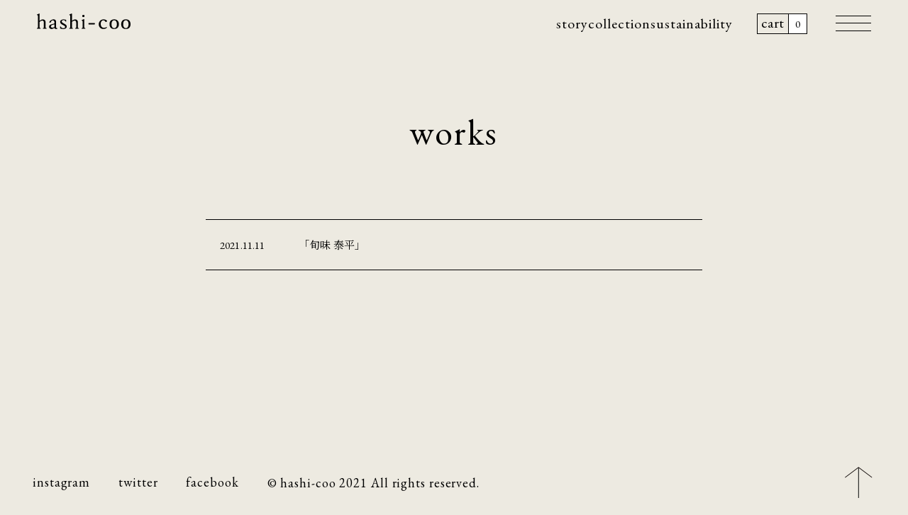

--- FILE ---
content_type: text/html; charset=utf-8
request_url: https://hashi-coo.com/blogs/works
body_size: 17134
content:
<!doctype html>
<html class="no-js" lang="ja">
<head>
  <meta charset="utf-8">
  <meta http-equiv="X-UA-Compatible" content="IE=edge,chrome=1">
  <meta name="viewport" content="width=device-width,initial-scale=1">
  <meta name="theme-color" content="#3a3a3a">

  <link rel="preconnect" href="https://cdn.shopify.com" crossorigin>
  <link rel="preconnect" href="https://fonts.shopifycdn.com" crossorigin>
  <link rel="preconnect" href="https://monorail-edge.shopifysvc.com"><link rel="preload" href="//hashi-coo.com/cdn/shop/t/3/assets/theme.css?v=140883018790438568191650940201" as="style">
  <link rel="preload" as="font" href="" type="font/woff2" crossorigin>
  <link rel="preload" as="font" href="" type="font/woff2" crossorigin>
  <link rel="preload" as="font" href="" type="font/woff2" crossorigin>
  <link rel="preload" href="//hashi-coo.com/cdn/shop/t/3/assets/theme.js?v=15453617116420503991652321886" as="script">
  <link rel="preload" href="//hashi-coo.com/cdn/shop/t/3/assets/lazysizes.js?v=63098554868324070131636607243" as="script"><link rel="canonical" href="https://hashi-coo.com/blogs/works">
<title>works
&ndash; hashi-coo</title><!-- /snippets/social-meta-tags.liquid -->


<meta property="og:site_name" content="hashi-coo">
<meta property="og:url" content="https://hashi-coo.com/blogs/works">
<meta property="og:title" content="works">
<meta property="og:type" content="website">
<meta property="og:description" content="hashi-cooは地球でもっとも環境にやさしい箸ブランドです。持続可能な箸づくりを通して、CO2を減らします。">


<meta name="twitter:card" content="summary_large_image">
<meta name="twitter:title" content="works">
<meta name="twitter:description" content="hashi-cooは地球でもっとも環境にやさしい箸ブランドです。持続可能な箸づくりを通して、CO2を減らします。">

  
<style data-shopify>
:root {
    --color-text: #3a3a3a;
    --color-text-rgb: 58, 58, 58;
    --color-body-text: #333232;
    --color-sale-text: #EA0606;
    --color-small-button-text-border: #3a3a3a;
    --color-text-field: #ffffff;
    --color-text-field-text: #000000;
    --color-text-field-text-rgb: 0, 0, 0;

    --color-btn-primary: #3a3a3a;
    --color-btn-primary-darker: #212121;
    --color-btn-primary-text: #ffffff;

    --color-blankstate: rgba(51, 50, 50, 0.35);
    --color-blankstate-border: rgba(51, 50, 50, 0.2);
    --color-blankstate-background: rgba(51, 50, 50, 0.1);

    --color-text-focus:#606060;
    --color-overlay-text-focus:#e6e6e6;
    --color-btn-primary-focus:#606060;
    --color-btn-social-focus:#d2d2d2;
    --color-small-button-text-border-focus:#606060;
    --predictive-search-focus:#f2f2f2;

    --color-body: #ffffff;
    --color-bg: #ffffff;
    --color-bg-rgb: 255, 255, 255;
    --color-bg-alt: rgba(51, 50, 50, 0.05);
    --color-bg-currency-selector: rgba(51, 50, 50, 0.2);

    --color-overlay-title-text: #ffffff;
    --color-image-overlay: #685858;
    --color-image-overlay-rgb: 104, 88, 88;--opacity-image-overlay: 0.4;--hover-overlay-opacity: 0.8;

    --color-border: #ebebeb;
    --color-border-form: #cccccc;
    --color-border-form-darker: #b3b3b3;

    --svg-select-icon: url(//hashi-coo.com/cdn/shop/t/3/assets/ico-select.svg?v=29003672709104678581636607257);
    --slick-img-url: url(//hashi-coo.com/cdn/shop/t/3/assets/ajax-loader.gif?v=41356863302472015721636607239);

    --font-weight-body--bold: 700;
    --font-weight-body--bolder: 700;

    --font-stack-header: Helvetica, Arial, sans-serif;
    --font-style-header: normal;
    --font-weight-header: 700;

    --font-stack-body: Helvetica, Arial, sans-serif;
    --font-style-body: normal;
    --font-weight-body: 400;

    --font-size-header: 26;

    --font-size-base: 15;

    --font-h1-desktop: 35;
    --font-h1-mobile: 32;
    --font-h2-desktop: 20;
    --font-h2-mobile: 18;
    --font-h3-mobile: 20;
    --font-h4-desktop: 17;
    --font-h4-mobile: 15;
    --font-h5-desktop: 15;
    --font-h5-mobile: 13;
    --font-h6-desktop: 14;
    --font-h6-mobile: 12;

    --font-mega-title-large-desktop: 65;

    --font-rich-text-large: 17;
    --font-rich-text-small: 13;

    
--color-video-bg: #f2f2f2;

    
    --global-color-image-loader-primary: rgba(58, 58, 58, 0.06);
    --global-color-image-loader-secondary: rgba(58, 58, 58, 0.12);
  }
</style>


  <script>
    window.performance.mark('debut:theme_stylesheet_loaded.start');

    function onLoadStylesheet() {
      performance.mark('debut:theme_stylesheet_loaded.end');
      performance.measure('debut:theme_stylesheet_loaded', 'debut:theme_stylesheet_loaded.start', 'debut:theme_stylesheet_loaded.end');

      var url = "//hashi-coo.com/cdn/shop/t/3/assets/theme.css?v=140883018790438568191650940201";
      var link = document.querySelector('link[href="' + url + '"]');
      link.loaded = true;
      link.dispatchEvent(new Event('load'));
    }
  </script>

  <link rel="stylesheet" href="//hashi-coo.com/cdn/shop/t/3/assets/theme.css?v=140883018790438568191650940201" type="text/css" media="print" onload="this.media='all';onLoadStylesheet()">
  <link rel="stylesheet" href="//hashi-coo.com/cdn/shop/t/3/assets/styles.css?v=75342847660962772641654754834">

  <style>
    
    
    
    
    
    
  </style>

  <style>#goog-gt-tt{display:none !important;}.goog-te-banner-frame{display:none !important;}.goog-te-menu-value:hover{text-decoration:none !important;}body{top:0 !important;}#google_translate_element2{display:none!important;}</style>

  <script>
    var theme = {
      breakpoints: {
        medium: 750,
        large: 990,
        widescreen: 1400
      },
      strings: {
        addToCart: "カートに入れる",
        soldOut: "sold out",
        unavailable: "お取り扱いできません",
        regularPrice: "通常価格",
        salePrice: "販売価格",
        sale: "セール",
        fromLowestPrice: "[price]から",
        vendor: "販売元",
        showMore: "さらに表示する",
        showLess: "表示を減らす",
        searchFor: "検索する",
        addressError: "住所を調べる際にエラーが発生しました",
        addressNoResults: "その住所は見つかりませんでした",
        addressQueryLimit: "Google APIの使用量の制限を超えました。\u003ca href=\"https:\/\/developers.google.com\/maps\/premium\/usage-limits\"\u003eプレミアムプラン\u003c\/a\u003eへのアップグレードをご検討ください。",
        authError: "あなたのGoogle Mapsのアカウント認証で問題が発生しました。",
        newWindow: "新しいウィンドウで開く",
        external: "外部のウェブサイトに移動します。",
        newWindowExternal: "外部のウェブサイトを新しいウィンドウで開く",
        removeLabel: "[product] を削除する",
        update: "アップデート",
        quantity: "数量",
        discountedTotal: "ディスカウント合計",
        regularTotal: "通常合計",
        priceColumn: "ディスカウントの詳細については価格列を参照してください。",
        quantityMinimumMessage: "数量は1以上でなければなりません",
        cartError: "お客様のカートをアップデートするときにエラーが発生しました。再度お試しください。",
        removedItemMessage: "カートから \u003cspan class=\"cart__removed-product-details\"\u003e([quantity]) 個の[link]\u003c\/span\u003eが消去されました。",
        unitPrice: "単価",
        unitPriceSeparator: "あたり",
        oneCartCount: "1個のアイテム",
        otherCartCount: "[count]個のアイテム",
        quantityLabel: "数量: [count]",
        products: "商品",
        loading: "読み込んでいます",
        number_of_results: "[result_number]\/[results_count]",
        number_of_results_found: "[results_count]件の結果が見つかりました",
        one_result_found: "1件の結果が見つかりました"
      },
      moneyFormat: "¥{{amount_no_decimals}}",
      moneyFormatWithCurrency: "¥{{amount_no_decimals}} JPY",
      settings: {
        predictiveSearchEnabled: true,
        predictiveSearchShowPrice: false,
        predictiveSearchShowVendor: false
      },
      stylesheet: "//hashi-coo.com/cdn/shop/t/3/assets/theme.css?v=140883018790438568191650940201"
    };if (sessionStorage.getItem("backToCollection")) {
        sessionStorage.removeItem("backToCollection")
      }document.documentElement.className = document.documentElement.className.replace('no-js', 'js');
  </script><script src="//hashi-coo.com/cdn/shop/t/3/assets/theme.js?v=15453617116420503991652321886" defer="defer"></script>
  <script src="//hashi-coo.com/cdn/shop/t/3/assets/lazysizes.js?v=63098554868324070131636607243" async="async"></script>

  <script type="text/javascript">
    if (window.MSInputMethodContext && document.documentMode) {
      var scripts = document.getElementsByTagName('script')[0];
      var polyfill = document.createElement("script");
      polyfill.defer = true;
      polyfill.src = "//hashi-coo.com/cdn/shop/t/3/assets/ie11CustomProperties.min.js?v=146208399201472936201636607242";

      scripts.parentNode.insertBefore(polyfill, scripts);
    }
  </script>

  <script>window.performance && window.performance.mark && window.performance.mark('shopify.content_for_header.start');</script><meta id="shopify-digital-wallet" name="shopify-digital-wallet" content="/58703741097/digital_wallets/dialog">
<meta name="shopify-checkout-api-token" content="477bb17a3af8fad0d0dc9f3adfcefd3c">
<meta id="in-context-paypal-metadata" data-shop-id="58703741097" data-venmo-supported="false" data-environment="production" data-locale="ja_JP" data-paypal-v4="true" data-currency="JPY">
<link rel="alternate" type="application/atom+xml" title="Feed" href="/blogs/works.atom" />
<link rel="alternate" hreflang="x-default" href="https://hashi-coo.com/blogs/works">
<link rel="alternate" hreflang="ja" href="https://hashi-coo.com/blogs/works">
<link rel="alternate" hreflang="en" href="https://hashi-coo.com/en/blogs/works">
<script async="async" src="/checkouts/internal/preloads.js?locale=ja-JP"></script>
<link rel="preconnect" href="https://shop.app" crossorigin="anonymous">
<script async="async" src="https://shop.app/checkouts/internal/preloads.js?locale=ja-JP&shop_id=58703741097" crossorigin="anonymous"></script>
<script id="apple-pay-shop-capabilities" type="application/json">{"shopId":58703741097,"countryCode":"JP","currencyCode":"JPY","merchantCapabilities":["supports3DS"],"merchantId":"gid:\/\/shopify\/Shop\/58703741097","merchantName":"hashi-coo","requiredBillingContactFields":["postalAddress","email","phone"],"requiredShippingContactFields":["postalAddress","email","phone"],"shippingType":"shipping","supportedNetworks":["visa","masterCard","amex","jcb","discover"],"total":{"type":"pending","label":"hashi-coo","amount":"1.00"},"shopifyPaymentsEnabled":true,"supportsSubscriptions":true}</script>
<script id="shopify-features" type="application/json">{"accessToken":"477bb17a3af8fad0d0dc9f3adfcefd3c","betas":["rich-media-storefront-analytics"],"domain":"hashi-coo.com","predictiveSearch":false,"shopId":58703741097,"locale":"ja"}</script>
<script>var Shopify = Shopify || {};
Shopify.shop = "hashi-coo.myshopify.com";
Shopify.locale = "ja";
Shopify.currency = {"active":"JPY","rate":"1.0"};
Shopify.country = "JP";
Shopify.theme = {"name":"hashi-coo","id":127788482729,"schema_name":"Debut","schema_version":"17.13.0","theme_store_id":796,"role":"main"};
Shopify.theme.handle = "null";
Shopify.theme.style = {"id":null,"handle":null};
Shopify.cdnHost = "hashi-coo.com/cdn";
Shopify.routes = Shopify.routes || {};
Shopify.routes.root = "/";</script>
<script type="module">!function(o){(o.Shopify=o.Shopify||{}).modules=!0}(window);</script>
<script>!function(o){function n(){var o=[];function n(){o.push(Array.prototype.slice.apply(arguments))}return n.q=o,n}var t=o.Shopify=o.Shopify||{};t.loadFeatures=n(),t.autoloadFeatures=n()}(window);</script>
<script>
  window.ShopifyPay = window.ShopifyPay || {};
  window.ShopifyPay.apiHost = "shop.app\/pay";
  window.ShopifyPay.redirectState = null;
</script>
<script id="shop-js-analytics" type="application/json">{"pageType":"blog"}</script>
<script defer="defer" async type="module" src="//hashi-coo.com/cdn/shopifycloud/shop-js/modules/v2/client.init-shop-cart-sync_CZKilf07.ja.esm.js"></script>
<script defer="defer" async type="module" src="//hashi-coo.com/cdn/shopifycloud/shop-js/modules/v2/chunk.common_rlhnONO2.esm.js"></script>
<script type="module">
  await import("//hashi-coo.com/cdn/shopifycloud/shop-js/modules/v2/client.init-shop-cart-sync_CZKilf07.ja.esm.js");
await import("//hashi-coo.com/cdn/shopifycloud/shop-js/modules/v2/chunk.common_rlhnONO2.esm.js");

  window.Shopify.SignInWithShop?.initShopCartSync?.({"fedCMEnabled":true,"windoidEnabled":true});

</script>
<script>
  window.Shopify = window.Shopify || {};
  if (!window.Shopify.featureAssets) window.Shopify.featureAssets = {};
  window.Shopify.featureAssets['shop-js'] = {"shop-cart-sync":["modules/v2/client.shop-cart-sync_BwCHLH8C.ja.esm.js","modules/v2/chunk.common_rlhnONO2.esm.js"],"init-fed-cm":["modules/v2/client.init-fed-cm_CQXj6EwP.ja.esm.js","modules/v2/chunk.common_rlhnONO2.esm.js"],"shop-button":["modules/v2/client.shop-button_B7JE2zCc.ja.esm.js","modules/v2/chunk.common_rlhnONO2.esm.js"],"init-windoid":["modules/v2/client.init-windoid_DQ9csUH7.ja.esm.js","modules/v2/chunk.common_rlhnONO2.esm.js"],"shop-cash-offers":["modules/v2/client.shop-cash-offers_DxEVlT9h.ja.esm.js","modules/v2/chunk.common_rlhnONO2.esm.js","modules/v2/chunk.modal_BI56FOb0.esm.js"],"shop-toast-manager":["modules/v2/client.shop-toast-manager_BE8_-kNb.ja.esm.js","modules/v2/chunk.common_rlhnONO2.esm.js"],"init-shop-email-lookup-coordinator":["modules/v2/client.init-shop-email-lookup-coordinator_BgbPPTAQ.ja.esm.js","modules/v2/chunk.common_rlhnONO2.esm.js"],"pay-button":["modules/v2/client.pay-button_hoKCMeMC.ja.esm.js","modules/v2/chunk.common_rlhnONO2.esm.js"],"avatar":["modules/v2/client.avatar_BTnouDA3.ja.esm.js"],"init-shop-cart-sync":["modules/v2/client.init-shop-cart-sync_CZKilf07.ja.esm.js","modules/v2/chunk.common_rlhnONO2.esm.js"],"shop-login-button":["modules/v2/client.shop-login-button_BXDQHqjj.ja.esm.js","modules/v2/chunk.common_rlhnONO2.esm.js","modules/v2/chunk.modal_BI56FOb0.esm.js"],"init-customer-accounts-sign-up":["modules/v2/client.init-customer-accounts-sign-up_C3NeUvFd.ja.esm.js","modules/v2/client.shop-login-button_BXDQHqjj.ja.esm.js","modules/v2/chunk.common_rlhnONO2.esm.js","modules/v2/chunk.modal_BI56FOb0.esm.js"],"init-shop-for-new-customer-accounts":["modules/v2/client.init-shop-for-new-customer-accounts_D-v2xi0b.ja.esm.js","modules/v2/client.shop-login-button_BXDQHqjj.ja.esm.js","modules/v2/chunk.common_rlhnONO2.esm.js","modules/v2/chunk.modal_BI56FOb0.esm.js"],"init-customer-accounts":["modules/v2/client.init-customer-accounts_Cciaq_Mb.ja.esm.js","modules/v2/client.shop-login-button_BXDQHqjj.ja.esm.js","modules/v2/chunk.common_rlhnONO2.esm.js","modules/v2/chunk.modal_BI56FOb0.esm.js"],"shop-follow-button":["modules/v2/client.shop-follow-button_CM9l58Wl.ja.esm.js","modules/v2/chunk.common_rlhnONO2.esm.js","modules/v2/chunk.modal_BI56FOb0.esm.js"],"lead-capture":["modules/v2/client.lead-capture_oVhdpGxe.ja.esm.js","modules/v2/chunk.common_rlhnONO2.esm.js","modules/v2/chunk.modal_BI56FOb0.esm.js"],"checkout-modal":["modules/v2/client.checkout-modal_BbgmKIDX.ja.esm.js","modules/v2/chunk.common_rlhnONO2.esm.js","modules/v2/chunk.modal_BI56FOb0.esm.js"],"shop-login":["modules/v2/client.shop-login_BRorRhgW.ja.esm.js","modules/v2/chunk.common_rlhnONO2.esm.js","modules/v2/chunk.modal_BI56FOb0.esm.js"],"payment-terms":["modules/v2/client.payment-terms_Ba4TR13R.ja.esm.js","modules/v2/chunk.common_rlhnONO2.esm.js","modules/v2/chunk.modal_BI56FOb0.esm.js"]};
</script>
<script>(function() {
  var isLoaded = false;
  function asyncLoad() {
    if (isLoaded) return;
    isLoaded = true;
    var urls = ["https:\/\/gtranslate.io\/shopify\/gtranslate.js?shop=hashi-coo.myshopify.com"];
    for (var i = 0; i < urls.length; i++) {
      var s = document.createElement('script');
      s.type = 'text/javascript';
      s.async = true;
      s.src = urls[i];
      var x = document.getElementsByTagName('script')[0];
      x.parentNode.insertBefore(s, x);
    }
  };
  if(window.attachEvent) {
    window.attachEvent('onload', asyncLoad);
  } else {
    window.addEventListener('load', asyncLoad, false);
  }
})();</script>
<script id="__st">var __st={"a":58703741097,"offset":32400,"reqid":"fe641465-2946-47cf-ae04-947313eba54b-1768940980","pageurl":"hashi-coo.com\/blogs\/works","s":"blogs-82832720041","u":"43762a78320b","p":"blog","rtyp":"blog","rid":82832720041};</script>
<script>window.ShopifyPaypalV4VisibilityTracking = true;</script>
<script id="captcha-bootstrap">!function(){'use strict';const t='contact',e='account',n='new_comment',o=[[t,t],['blogs',n],['comments',n],[t,'customer']],c=[[e,'customer_login'],[e,'guest_login'],[e,'recover_customer_password'],[e,'create_customer']],r=t=>t.map((([t,e])=>`form[action*='/${t}']:not([data-nocaptcha='true']) input[name='form_type'][value='${e}']`)).join(','),a=t=>()=>t?[...document.querySelectorAll(t)].map((t=>t.form)):[];function s(){const t=[...o],e=r(t);return a(e)}const i='password',u='form_key',d=['recaptcha-v3-token','g-recaptcha-response','h-captcha-response',i],f=()=>{try{return window.sessionStorage}catch{return}},m='__shopify_v',_=t=>t.elements[u];function p(t,e,n=!1){try{const o=window.sessionStorage,c=JSON.parse(o.getItem(e)),{data:r}=function(t){const{data:e,action:n}=t;return t[m]||n?{data:e,action:n}:{data:t,action:n}}(c);for(const[e,n]of Object.entries(r))t.elements[e]&&(t.elements[e].value=n);n&&o.removeItem(e)}catch(o){console.error('form repopulation failed',{error:o})}}const l='form_type',E='cptcha';function T(t){t.dataset[E]=!0}const w=window,h=w.document,L='Shopify',v='ce_forms',y='captcha';let A=!1;((t,e)=>{const n=(g='f06e6c50-85a8-45c8-87d0-21a2b65856fe',I='https://cdn.shopify.com/shopifycloud/storefront-forms-hcaptcha/ce_storefront_forms_captcha_hcaptcha.v1.5.2.iife.js',D={infoText:'hCaptchaによる保護',privacyText:'プライバシー',termsText:'利用規約'},(t,e,n)=>{const o=w[L][v],c=o.bindForm;if(c)return c(t,g,e,D).then(n);var r;o.q.push([[t,g,e,D],n]),r=I,A||(h.body.append(Object.assign(h.createElement('script'),{id:'captcha-provider',async:!0,src:r})),A=!0)});var g,I,D;w[L]=w[L]||{},w[L][v]=w[L][v]||{},w[L][v].q=[],w[L][y]=w[L][y]||{},w[L][y].protect=function(t,e){n(t,void 0,e),T(t)},Object.freeze(w[L][y]),function(t,e,n,w,h,L){const[v,y,A,g]=function(t,e,n){const i=e?o:[],u=t?c:[],d=[...i,...u],f=r(d),m=r(i),_=r(d.filter((([t,e])=>n.includes(e))));return[a(f),a(m),a(_),s()]}(w,h,L),I=t=>{const e=t.target;return e instanceof HTMLFormElement?e:e&&e.form},D=t=>v().includes(t);t.addEventListener('submit',(t=>{const e=I(t);if(!e)return;const n=D(e)&&!e.dataset.hcaptchaBound&&!e.dataset.recaptchaBound,o=_(e),c=g().includes(e)&&(!o||!o.value);(n||c)&&t.preventDefault(),c&&!n&&(function(t){try{if(!f())return;!function(t){const e=f();if(!e)return;const n=_(t);if(!n)return;const o=n.value;o&&e.removeItem(o)}(t);const e=Array.from(Array(32),(()=>Math.random().toString(36)[2])).join('');!function(t,e){_(t)||t.append(Object.assign(document.createElement('input'),{type:'hidden',name:u})),t.elements[u].value=e}(t,e),function(t,e){const n=f();if(!n)return;const o=[...t.querySelectorAll(`input[type='${i}']`)].map((({name:t})=>t)),c=[...d,...o],r={};for(const[a,s]of new FormData(t).entries())c.includes(a)||(r[a]=s);n.setItem(e,JSON.stringify({[m]:1,action:t.action,data:r}))}(t,e)}catch(e){console.error('failed to persist form',e)}}(e),e.submit())}));const S=(t,e)=>{t&&!t.dataset[E]&&(n(t,e.some((e=>e===t))),T(t))};for(const o of['focusin','change'])t.addEventListener(o,(t=>{const e=I(t);D(e)&&S(e,y())}));const B=e.get('form_key'),M=e.get(l),P=B&&M;t.addEventListener('DOMContentLoaded',(()=>{const t=y();if(P)for(const e of t)e.elements[l].value===M&&p(e,B);[...new Set([...A(),...v().filter((t=>'true'===t.dataset.shopifyCaptcha))])].forEach((e=>S(e,t)))}))}(h,new URLSearchParams(w.location.search),n,t,e,['guest_login'])})(!0,!0)}();</script>
<script integrity="sha256-4kQ18oKyAcykRKYeNunJcIwy7WH5gtpwJnB7kiuLZ1E=" data-source-attribution="shopify.loadfeatures" defer="defer" src="//hashi-coo.com/cdn/shopifycloud/storefront/assets/storefront/load_feature-a0a9edcb.js" crossorigin="anonymous"></script>
<script crossorigin="anonymous" defer="defer" src="//hashi-coo.com/cdn/shopifycloud/storefront/assets/shopify_pay/storefront-65b4c6d7.js?v=20250812"></script>
<script data-source-attribution="shopify.dynamic_checkout.dynamic.init">var Shopify=Shopify||{};Shopify.PaymentButton=Shopify.PaymentButton||{isStorefrontPortableWallets:!0,init:function(){window.Shopify.PaymentButton.init=function(){};var t=document.createElement("script");t.src="https://hashi-coo.com/cdn/shopifycloud/portable-wallets/latest/portable-wallets.ja.js",t.type="module",document.head.appendChild(t)}};
</script>
<script data-source-attribution="shopify.dynamic_checkout.buyer_consent">
  function portableWalletsHideBuyerConsent(e){var t=document.getElementById("shopify-buyer-consent"),n=document.getElementById("shopify-subscription-policy-button");t&&n&&(t.classList.add("hidden"),t.setAttribute("aria-hidden","true"),n.removeEventListener("click",e))}function portableWalletsShowBuyerConsent(e){var t=document.getElementById("shopify-buyer-consent"),n=document.getElementById("shopify-subscription-policy-button");t&&n&&(t.classList.remove("hidden"),t.removeAttribute("aria-hidden"),n.addEventListener("click",e))}window.Shopify?.PaymentButton&&(window.Shopify.PaymentButton.hideBuyerConsent=portableWalletsHideBuyerConsent,window.Shopify.PaymentButton.showBuyerConsent=portableWalletsShowBuyerConsent);
</script>
<script data-source-attribution="shopify.dynamic_checkout.cart.bootstrap">document.addEventListener("DOMContentLoaded",(function(){function t(){return document.querySelector("shopify-accelerated-checkout-cart, shopify-accelerated-checkout")}if(t())Shopify.PaymentButton.init();else{new MutationObserver((function(e,n){t()&&(Shopify.PaymentButton.init(),n.disconnect())})).observe(document.body,{childList:!0,subtree:!0})}}));
</script>
<link id="shopify-accelerated-checkout-styles" rel="stylesheet" media="screen" href="https://hashi-coo.com/cdn/shopifycloud/portable-wallets/latest/accelerated-checkout-backwards-compat.css" crossorigin="anonymous">
<style id="shopify-accelerated-checkout-cart">
        #shopify-buyer-consent {
  margin-top: 1em;
  display: inline-block;
  width: 100%;
}

#shopify-buyer-consent.hidden {
  display: none;
}

#shopify-subscription-policy-button {
  background: none;
  border: none;
  padding: 0;
  text-decoration: underline;
  font-size: inherit;
  cursor: pointer;
}

#shopify-subscription-policy-button::before {
  box-shadow: none;
}

      </style>

<script>window.performance && window.performance.mark && window.performance.mark('shopify.content_for_header.end');</script>
<link href="https://monorail-edge.shopifysvc.com" rel="dns-prefetch">
<script>(function(){if ("sendBeacon" in navigator && "performance" in window) {try {var session_token_from_headers = performance.getEntriesByType('navigation')[0].serverTiming.find(x => x.name == '_s').description;} catch {var session_token_from_headers = undefined;}var session_cookie_matches = document.cookie.match(/_shopify_s=([^;]*)/);var session_token_from_cookie = session_cookie_matches && session_cookie_matches.length === 2 ? session_cookie_matches[1] : "";var session_token = session_token_from_headers || session_token_from_cookie || "";function handle_abandonment_event(e) {var entries = performance.getEntries().filter(function(entry) {return /monorail-edge.shopifysvc.com/.test(entry.name);});if (!window.abandonment_tracked && entries.length === 0) {window.abandonment_tracked = true;var currentMs = Date.now();var navigation_start = performance.timing.navigationStart;var payload = {shop_id: 58703741097,url: window.location.href,navigation_start,duration: currentMs - navigation_start,session_token,page_type: "blog"};window.navigator.sendBeacon("https://monorail-edge.shopifysvc.com/v1/produce", JSON.stringify({schema_id: "online_store_buyer_site_abandonment/1.1",payload: payload,metadata: {event_created_at_ms: currentMs,event_sent_at_ms: currentMs}}));}}window.addEventListener('pagehide', handle_abandonment_event);}}());</script>
<script id="web-pixels-manager-setup">(function e(e,d,r,n,o){if(void 0===o&&(o={}),!Boolean(null===(a=null===(i=window.Shopify)||void 0===i?void 0:i.analytics)||void 0===a?void 0:a.replayQueue)){var i,a;window.Shopify=window.Shopify||{};var t=window.Shopify;t.analytics=t.analytics||{};var s=t.analytics;s.replayQueue=[],s.publish=function(e,d,r){return s.replayQueue.push([e,d,r]),!0};try{self.performance.mark("wpm:start")}catch(e){}var l=function(){var e={modern:/Edge?\/(1{2}[4-9]|1[2-9]\d|[2-9]\d{2}|\d{4,})\.\d+(\.\d+|)|Firefox\/(1{2}[4-9]|1[2-9]\d|[2-9]\d{2}|\d{4,})\.\d+(\.\d+|)|Chrom(ium|e)\/(9{2}|\d{3,})\.\d+(\.\d+|)|(Maci|X1{2}).+ Version\/(15\.\d+|(1[6-9]|[2-9]\d|\d{3,})\.\d+)([,.]\d+|)( \(\w+\)|)( Mobile\/\w+|) Safari\/|Chrome.+OPR\/(9{2}|\d{3,})\.\d+\.\d+|(CPU[ +]OS|iPhone[ +]OS|CPU[ +]iPhone|CPU IPhone OS|CPU iPad OS)[ +]+(15[._]\d+|(1[6-9]|[2-9]\d|\d{3,})[._]\d+)([._]\d+|)|Android:?[ /-](13[3-9]|1[4-9]\d|[2-9]\d{2}|\d{4,})(\.\d+|)(\.\d+|)|Android.+Firefox\/(13[5-9]|1[4-9]\d|[2-9]\d{2}|\d{4,})\.\d+(\.\d+|)|Android.+Chrom(ium|e)\/(13[3-9]|1[4-9]\d|[2-9]\d{2}|\d{4,})\.\d+(\.\d+|)|SamsungBrowser\/([2-9]\d|\d{3,})\.\d+/,legacy:/Edge?\/(1[6-9]|[2-9]\d|\d{3,})\.\d+(\.\d+|)|Firefox\/(5[4-9]|[6-9]\d|\d{3,})\.\d+(\.\d+|)|Chrom(ium|e)\/(5[1-9]|[6-9]\d|\d{3,})\.\d+(\.\d+|)([\d.]+$|.*Safari\/(?![\d.]+ Edge\/[\d.]+$))|(Maci|X1{2}).+ Version\/(10\.\d+|(1[1-9]|[2-9]\d|\d{3,})\.\d+)([,.]\d+|)( \(\w+\)|)( Mobile\/\w+|) Safari\/|Chrome.+OPR\/(3[89]|[4-9]\d|\d{3,})\.\d+\.\d+|(CPU[ +]OS|iPhone[ +]OS|CPU[ +]iPhone|CPU IPhone OS|CPU iPad OS)[ +]+(10[._]\d+|(1[1-9]|[2-9]\d|\d{3,})[._]\d+)([._]\d+|)|Android:?[ /-](13[3-9]|1[4-9]\d|[2-9]\d{2}|\d{4,})(\.\d+|)(\.\d+|)|Mobile Safari.+OPR\/([89]\d|\d{3,})\.\d+\.\d+|Android.+Firefox\/(13[5-9]|1[4-9]\d|[2-9]\d{2}|\d{4,})\.\d+(\.\d+|)|Android.+Chrom(ium|e)\/(13[3-9]|1[4-9]\d|[2-9]\d{2}|\d{4,})\.\d+(\.\d+|)|Android.+(UC? ?Browser|UCWEB|U3)[ /]?(15\.([5-9]|\d{2,})|(1[6-9]|[2-9]\d|\d{3,})\.\d+)\.\d+|SamsungBrowser\/(5\.\d+|([6-9]|\d{2,})\.\d+)|Android.+MQ{2}Browser\/(14(\.(9|\d{2,})|)|(1[5-9]|[2-9]\d|\d{3,})(\.\d+|))(\.\d+|)|K[Aa][Ii]OS\/(3\.\d+|([4-9]|\d{2,})\.\d+)(\.\d+|)/},d=e.modern,r=e.legacy,n=navigator.userAgent;return n.match(d)?"modern":n.match(r)?"legacy":"unknown"}(),u="modern"===l?"modern":"legacy",c=(null!=n?n:{modern:"",legacy:""})[u],f=function(e){return[e.baseUrl,"/wpm","/b",e.hashVersion,"modern"===e.buildTarget?"m":"l",".js"].join("")}({baseUrl:d,hashVersion:r,buildTarget:u}),m=function(e){var d=e.version,r=e.bundleTarget,n=e.surface,o=e.pageUrl,i=e.monorailEndpoint;return{emit:function(e){var a=e.status,t=e.errorMsg,s=(new Date).getTime(),l=JSON.stringify({metadata:{event_sent_at_ms:s},events:[{schema_id:"web_pixels_manager_load/3.1",payload:{version:d,bundle_target:r,page_url:o,status:a,surface:n,error_msg:t},metadata:{event_created_at_ms:s}}]});if(!i)return console&&console.warn&&console.warn("[Web Pixels Manager] No Monorail endpoint provided, skipping logging."),!1;try{return self.navigator.sendBeacon.bind(self.navigator)(i,l)}catch(e){}var u=new XMLHttpRequest;try{return u.open("POST",i,!0),u.setRequestHeader("Content-Type","text/plain"),u.send(l),!0}catch(e){return console&&console.warn&&console.warn("[Web Pixels Manager] Got an unhandled error while logging to Monorail."),!1}}}}({version:r,bundleTarget:l,surface:e.surface,pageUrl:self.location.href,monorailEndpoint:e.monorailEndpoint});try{o.browserTarget=l,function(e){var d=e.src,r=e.async,n=void 0===r||r,o=e.onload,i=e.onerror,a=e.sri,t=e.scriptDataAttributes,s=void 0===t?{}:t,l=document.createElement("script"),u=document.querySelector("head"),c=document.querySelector("body");if(l.async=n,l.src=d,a&&(l.integrity=a,l.crossOrigin="anonymous"),s)for(var f in s)if(Object.prototype.hasOwnProperty.call(s,f))try{l.dataset[f]=s[f]}catch(e){}if(o&&l.addEventListener("load",o),i&&l.addEventListener("error",i),u)u.appendChild(l);else{if(!c)throw new Error("Did not find a head or body element to append the script");c.appendChild(l)}}({src:f,async:!0,onload:function(){if(!function(){var e,d;return Boolean(null===(d=null===(e=window.Shopify)||void 0===e?void 0:e.analytics)||void 0===d?void 0:d.initialized)}()){var d=window.webPixelsManager.init(e)||void 0;if(d){var r=window.Shopify.analytics;r.replayQueue.forEach((function(e){var r=e[0],n=e[1],o=e[2];d.publishCustomEvent(r,n,o)})),r.replayQueue=[],r.publish=d.publishCustomEvent,r.visitor=d.visitor,r.initialized=!0}}},onerror:function(){return m.emit({status:"failed",errorMsg:"".concat(f," has failed to load")})},sri:function(e){var d=/^sha384-[A-Za-z0-9+/=]+$/;return"string"==typeof e&&d.test(e)}(c)?c:"",scriptDataAttributes:o}),m.emit({status:"loading"})}catch(e){m.emit({status:"failed",errorMsg:(null==e?void 0:e.message)||"Unknown error"})}}})({shopId: 58703741097,storefrontBaseUrl: "https://hashi-coo.com",extensionsBaseUrl: "https://extensions.shopifycdn.com/cdn/shopifycloud/web-pixels-manager",monorailEndpoint: "https://monorail-edge.shopifysvc.com/unstable/produce_batch",surface: "storefront-renderer",enabledBetaFlags: ["2dca8a86"],webPixelsConfigList: [{"id":"shopify-app-pixel","configuration":"{}","eventPayloadVersion":"v1","runtimeContext":"STRICT","scriptVersion":"0450","apiClientId":"shopify-pixel","type":"APP","privacyPurposes":["ANALYTICS","MARKETING"]},{"id":"shopify-custom-pixel","eventPayloadVersion":"v1","runtimeContext":"LAX","scriptVersion":"0450","apiClientId":"shopify-pixel","type":"CUSTOM","privacyPurposes":["ANALYTICS","MARKETING"]}],isMerchantRequest: false,initData: {"shop":{"name":"hashi-coo","paymentSettings":{"currencyCode":"JPY"},"myshopifyDomain":"hashi-coo.myshopify.com","countryCode":"JP","storefrontUrl":"https:\/\/hashi-coo.com"},"customer":null,"cart":null,"checkout":null,"productVariants":[],"purchasingCompany":null},},"https://hashi-coo.com/cdn","fcfee988w5aeb613cpc8e4bc33m6693e112",{"modern":"","legacy":""},{"shopId":"58703741097","storefrontBaseUrl":"https:\/\/hashi-coo.com","extensionBaseUrl":"https:\/\/extensions.shopifycdn.com\/cdn\/shopifycloud\/web-pixels-manager","surface":"storefront-renderer","enabledBetaFlags":"[\"2dca8a86\"]","isMerchantRequest":"false","hashVersion":"fcfee988w5aeb613cpc8e4bc33m6693e112","publish":"custom","events":"[[\"page_viewed\",{}]]"});</script><script>
  window.ShopifyAnalytics = window.ShopifyAnalytics || {};
  window.ShopifyAnalytics.meta = window.ShopifyAnalytics.meta || {};
  window.ShopifyAnalytics.meta.currency = 'JPY';
  var meta = {"page":{"pageType":"blog","resourceType":"blog","resourceId":82832720041,"requestId":"fe641465-2946-47cf-ae04-947313eba54b-1768940980"}};
  for (var attr in meta) {
    window.ShopifyAnalytics.meta[attr] = meta[attr];
  }
</script>
<script class="analytics">
  (function () {
    var customDocumentWrite = function(content) {
      var jquery = null;

      if (window.jQuery) {
        jquery = window.jQuery;
      } else if (window.Checkout && window.Checkout.$) {
        jquery = window.Checkout.$;
      }

      if (jquery) {
        jquery('body').append(content);
      }
    };

    var hasLoggedConversion = function(token) {
      if (token) {
        return document.cookie.indexOf('loggedConversion=' + token) !== -1;
      }
      return false;
    }

    var setCookieIfConversion = function(token) {
      if (token) {
        var twoMonthsFromNow = new Date(Date.now());
        twoMonthsFromNow.setMonth(twoMonthsFromNow.getMonth() + 2);

        document.cookie = 'loggedConversion=' + token + '; expires=' + twoMonthsFromNow;
      }
    }

    var trekkie = window.ShopifyAnalytics.lib = window.trekkie = window.trekkie || [];
    if (trekkie.integrations) {
      return;
    }
    trekkie.methods = [
      'identify',
      'page',
      'ready',
      'track',
      'trackForm',
      'trackLink'
    ];
    trekkie.factory = function(method) {
      return function() {
        var args = Array.prototype.slice.call(arguments);
        args.unshift(method);
        trekkie.push(args);
        return trekkie;
      };
    };
    for (var i = 0; i < trekkie.methods.length; i++) {
      var key = trekkie.methods[i];
      trekkie[key] = trekkie.factory(key);
    }
    trekkie.load = function(config) {
      trekkie.config = config || {};
      trekkie.config.initialDocumentCookie = document.cookie;
      var first = document.getElementsByTagName('script')[0];
      var script = document.createElement('script');
      script.type = 'text/javascript';
      script.onerror = function(e) {
        var scriptFallback = document.createElement('script');
        scriptFallback.type = 'text/javascript';
        scriptFallback.onerror = function(error) {
                var Monorail = {
      produce: function produce(monorailDomain, schemaId, payload) {
        var currentMs = new Date().getTime();
        var event = {
          schema_id: schemaId,
          payload: payload,
          metadata: {
            event_created_at_ms: currentMs,
            event_sent_at_ms: currentMs
          }
        };
        return Monorail.sendRequest("https://" + monorailDomain + "/v1/produce", JSON.stringify(event));
      },
      sendRequest: function sendRequest(endpointUrl, payload) {
        // Try the sendBeacon API
        if (window && window.navigator && typeof window.navigator.sendBeacon === 'function' && typeof window.Blob === 'function' && !Monorail.isIos12()) {
          var blobData = new window.Blob([payload], {
            type: 'text/plain'
          });

          if (window.navigator.sendBeacon(endpointUrl, blobData)) {
            return true;
          } // sendBeacon was not successful

        } // XHR beacon

        var xhr = new XMLHttpRequest();

        try {
          xhr.open('POST', endpointUrl);
          xhr.setRequestHeader('Content-Type', 'text/plain');
          xhr.send(payload);
        } catch (e) {
          console.log(e);
        }

        return false;
      },
      isIos12: function isIos12() {
        return window.navigator.userAgent.lastIndexOf('iPhone; CPU iPhone OS 12_') !== -1 || window.navigator.userAgent.lastIndexOf('iPad; CPU OS 12_') !== -1;
      }
    };
    Monorail.produce('monorail-edge.shopifysvc.com',
      'trekkie_storefront_load_errors/1.1',
      {shop_id: 58703741097,
      theme_id: 127788482729,
      app_name: "storefront",
      context_url: window.location.href,
      source_url: "//hashi-coo.com/cdn/s/trekkie.storefront.cd680fe47e6c39ca5d5df5f0a32d569bc48c0f27.min.js"});

        };
        scriptFallback.async = true;
        scriptFallback.src = '//hashi-coo.com/cdn/s/trekkie.storefront.cd680fe47e6c39ca5d5df5f0a32d569bc48c0f27.min.js';
        first.parentNode.insertBefore(scriptFallback, first);
      };
      script.async = true;
      script.src = '//hashi-coo.com/cdn/s/trekkie.storefront.cd680fe47e6c39ca5d5df5f0a32d569bc48c0f27.min.js';
      first.parentNode.insertBefore(script, first);
    };
    trekkie.load(
      {"Trekkie":{"appName":"storefront","development":false,"defaultAttributes":{"shopId":58703741097,"isMerchantRequest":null,"themeId":127788482729,"themeCityHash":"11097766420320940805","contentLanguage":"ja","currency":"JPY","eventMetadataId":"ae4142fe-3f0a-4844-a47f-6c8b22421354"},"isServerSideCookieWritingEnabled":true,"monorailRegion":"shop_domain","enabledBetaFlags":["65f19447"]},"Session Attribution":{},"S2S":{"facebookCapiEnabled":false,"source":"trekkie-storefront-renderer","apiClientId":580111}}
    );

    var loaded = false;
    trekkie.ready(function() {
      if (loaded) return;
      loaded = true;

      window.ShopifyAnalytics.lib = window.trekkie;

      var originalDocumentWrite = document.write;
      document.write = customDocumentWrite;
      try { window.ShopifyAnalytics.merchantGoogleAnalytics.call(this); } catch(error) {};
      document.write = originalDocumentWrite;

      window.ShopifyAnalytics.lib.page(null,{"pageType":"blog","resourceType":"blog","resourceId":82832720041,"requestId":"fe641465-2946-47cf-ae04-947313eba54b-1768940980","shopifyEmitted":true});

      var match = window.location.pathname.match(/checkouts\/(.+)\/(thank_you|post_purchase)/)
      var token = match? match[1]: undefined;
      if (!hasLoggedConversion(token)) {
        setCookieIfConversion(token);
        
      }
    });


        var eventsListenerScript = document.createElement('script');
        eventsListenerScript.async = true;
        eventsListenerScript.src = "//hashi-coo.com/cdn/shopifycloud/storefront/assets/shop_events_listener-3da45d37.js";
        document.getElementsByTagName('head')[0].appendChild(eventsListenerScript);

})();</script>
<script
  defer
  src="https://hashi-coo.com/cdn/shopifycloud/perf-kit/shopify-perf-kit-3.0.4.min.js"
  data-application="storefront-renderer"
  data-shop-id="58703741097"
  data-render-region="gcp-us-central1"
  data-page-type="blog"
  data-theme-instance-id="127788482729"
  data-theme-name="Debut"
  data-theme-version="17.13.0"
  data-monorail-region="shop_domain"
  data-resource-timing-sampling-rate="10"
  data-shs="true"
  data-shs-beacon="true"
  data-shs-export-with-fetch="true"
  data-shs-logs-sample-rate="1"
  data-shs-beacon-endpoint="https://hashi-coo.com/api/collect"
></script>
</head>

<body class="template-blog">

  <a class="in-page-link visually-hidden skip-link" href="#MainContent">コンテンツにスキップする</a><style data-shopify>

  .cart-popup {
    box-shadow: 1px 1px 10px 2px rgba(235, 235, 235, 0.5);
  }</style><div class="cart-popup-wrapper cart-popup-wrapper--hidden critical-hidden" role="dialog" aria-modal="true" aria-labelledby="CartPopupHeading" data-cart-popup-wrapper>
  <div class="cart-popup" data-cart-popup tabindex="-1">
    <div class="cart-popup__header">
      <h2 id="CartPopupHeading" class="cart-popup__heading">カートに追加済み</h2>
      <button class="cart-popup__close" aria-label="閉じる" data-cart-popup-close><svg aria-hidden="true" focusable="false" role="presentation" class="icon icon-close" viewBox="0 0 40 40"><path d="M23.868 20.015L39.117 4.78c1.11-1.108 1.11-2.77 0-3.877-1.109-1.108-2.773-1.108-3.882 0L19.986 16.137 4.737.904C3.628-.204 1.965-.204.856.904c-1.11 1.108-1.11 2.77 0 3.877l15.249 15.234L.855 35.248c-1.108 1.108-1.108 2.77 0 3.877.555.554 1.248.831 1.942.831s1.386-.277 1.94-.83l15.25-15.234 15.248 15.233c.555.554 1.248.831 1.941.831s1.387-.277 1.941-.83c1.11-1.109 1.11-2.77 0-3.878L23.868 20.015z" class="layer"/></svg></button>
    </div>
    <div class="cart-popup-item">
      <div class="cart-popup-item__image-wrapper hide" data-cart-popup-image-wrapper data-image-loading-animation></div>
      <div class="cart-popup-item__description">
        <div>
          <h3 class="cart-popup-item__title" data-cart-popup-title></h3>
          <ul class="product-details" aria-label="商品の詳細" data-cart-popup-product-details></ul>
        </div>
        <div class="cart-popup-item__quantity">
          <span class="visually-hidden" data-cart-popup-quantity-label></span>
          <span aria-hidden="true">数量:</span>
          <span aria-hidden="true" data-cart-popup-quantity></span>
        </div>
      </div>
    </div>

    <a href="/cart" class="cart-popup__cta-link btn btn--secondary-accent">
      カートを見る (<span data-cart-popup-cart-quantity></span>)
    </a>

    <div class="cart-popup__dismiss">
      <button class="cart-popup__dismiss-button text-link text-link--accent" data-cart-popup-dismiss>
        買い物を続ける
      </button>
    </div>
  </div>
</div>

<div id="shopify-section-header" class="shopify-section">
  <header class="header">
    <h1 class="header__title"><a href="/"><svg xmlns="http://www.w3.org/2000/svg" class="header__image" role="img" aria-label="hashi-coo" width="193.022" height="32.972" viewBox="0 0 193.022 32.972">
          <g transform="translate(-267.861 -825.627)">
            <path d="M433.771,875.713c-3.865-2.1-5.023-2.732-5.023-4.673a2.648,2.648,0,0,1,.859-1.949,4.6,4.6,0,0,1,4.538-.562A3.776,3.776,0,0,1,436.452,871a.351.351,0,0,0,.367.287,3.572,3.572,0,0,0,.566,0c.191-.015.247-.08.247-.309v-3.129a.381.381,0,0,0-.277-.367,19.212,19.212,0,0,0-5.024-.867,9.421,9.421,0,0,0-4.06.915,4.951,4.951,0,0,0-2.913,3.986A5.387,5.387,0,0,0,427.229,876a14.166,14.166,0,0,0,4.62,2.845c2.85,1.263,3.966,2.586,3.661,4.212s-1.872,2.353-3.507,2.353a5.912,5.912,0,0,1-4.208-1.636,7.491,7.491,0,0,1-1.3-2.089.274.274,0,0,0-.289-.225,5.7,5.7,0,0,0-.613,0c-.176.011-.281.088-.281.25v3.739c0,.252.1.328.3.417a16.171,16.171,0,0,0,6.441,1.215h0c3.73,0,6.345-1.614,6.781-4.137C439.4,879.672,438.255,878.144,433.771,875.713Z" transform="translate(-109.577 -28.524)" fill="#000"></path>
            <path d="M769.942,866.485c-6.119,0-9.628,3.731-9.628,10.236s3.509,10.235,9.628,10.235,9.628-3.731,9.628-10.235S776.061,866.485,769.942,866.485Zm0,18.734c-3.431,0-5.562-3.093-5.562-8.435s2.131-8.436,5.562-8.436,5.562,3.093,5.562,8.436S773.373,885.218,769.942,885.218Z" transform="translate(-342.732 -28.436)" fill="#000"></path>
            <path d="M849.029,866.485c-6.119,0-9.628,3.731-9.628,10.236s3.509,10.235,9.628,10.235,9.628-3.731,9.628-10.235S855.148,866.485,849.029,866.485Zm0,18.734c-3.43,0-5.561-3.093-5.561-8.435s2.131-8.436,5.561-8.436,5.562,3.093,5.562,8.436S852.46,885.218,849.029,885.218Z" transform="translate(-397.774 -28.436)" fill="#000"></path>
            <path d="M697.207,866.485c-6.119,0-9.956,4.931-9.956,10.236,0,6.175,3.93,10.165,9.277,10.165,3.922,0,6.28-1.381,7.609-2.765a.4.4,0,0,0,.147-.46,3.119,3.119,0,0,0-.315-.659c-.143-.235-.316-.215-.511-.1a11.126,11.126,0,0,1-5.63,1.489,6.148,6.148,0,0,1-4.616-2.045,8.717,8.717,0,0,1-1.894-5.625c-.221-5.276,2.541-8.263,5.391-8.263,2.651,0,3.981,2.355,4.6,3.442a.583.583,0,0,0,.72.264,13.675,13.675,0,0,0,2.233-1.454.583.583,0,0,0,.118-.7C703.744,868.582,701.7,866.485,697.207,866.485Z" transform="translate(-291.882 -28.436)" fill="#000"></path>
            <path d="M578.467,883.75c-.923-.292-1.834-.614-1.834-1.66V864.953c0-.154-.057-.2-.18-.323a.368.368,0,0,0-.521-.088L571.4,866.5c-.156.067-.267.142-.228.316.035.155.13.537.169.668s.132.189.294.235a1.71,1.71,0,0,1,1.5,1.678v12.7c0,1.046-.911,1.368-1.834,1.66-.29.092-.283.265-.267.445a4.483,4.483,0,0,0,.087.6c.044.132.125.218.367.218h6.792c.242,0,.323-.085.367-.218a4.442,4.442,0,0,0,.087-.6C578.75,884.015,578.757,883.842,578.467,883.75Z" transform="translate(-210.994 -27.035)" fill="#000"></path>
            <path d="M506.766,856.715c-.923-.292-1.834-.614-1.834-1.66l-.007-11.174c-.019-2.665-1.35-5.778-5.6-5.778a9.644,9.644,0,0,0-6.119,2.654v0c-.309.253-.551.1-.551-.25v-14.4c0-.154-.057-.2-.18-.323a.368.368,0,0,0-.521-.088l-4.535,1.954c-.156.067-.267.142-.228.316.035.155.13.537.169.669s.132.189.294.235a1.71,1.71,0,0,1,1.5,1.678v24.506c0,1.046-.911,1.368-1.834,1.66-.29.092-.283.265-.267.444a4.429,4.429,0,0,0,.087.6c.044.132.125.218.367.218H494.3c.242,0,.323-.085.367-.218a4.434,4.434,0,0,0,.087-.6c.016-.18.023-.352-.267-.444-.923-.292-1.834-.614-1.834-1.66V844.136c0-.626.063-.886.424-1.206a9.943,9.943,0,0,1,4.53-2.185c2.046-.316,3.827.792,3.827,4.421l0,9.888c0,1.046-.911,1.368-1.834,1.66-.29.092-.283.265-.267.444a4.419,4.419,0,0,0,.087.6c.044.132.125.218.367.218h6.792c.243,0,.323-.085.367-.218a4.438,4.438,0,0,0,.087-.6C507.049,856.98,507.056,856.807,506.766,856.715Z" transform="translate(-152.545 0)" fill="#000"></path>
            <path d="M287.581,856.715c-.923-.292-1.834-.614-1.834-1.66l-.007-11.174c-.019-2.665-1.35-5.778-5.6-5.778a9.644,9.644,0,0,0-6.119,2.654v0c-.309.253-.551.1-.551-.25v-14.4c0-.154-.057-.2-.18-.323a.368.368,0,0,0-.521-.088l-4.535,1.954c-.156.067-.267.142-.228.316.035.155.13.537.169.669s.132.189.294.235a1.71,1.71,0,0,1,1.5,1.678v24.506c0,1.046-.911,1.368-1.834,1.66-.29.092-.283.265-.267.444a4.439,4.439,0,0,0,.087.6c.044.132.125.218.367.218h6.792c.242,0,.323-.085.367-.218a4.438,4.438,0,0,0,.087-.6c.016-.18.023-.352-.267-.444-.923-.292-1.834-.614-1.834-1.66V844.136c0-.626.063-.886.424-1.206a9.943,9.943,0,0,1,4.53-2.185c2.046-.316,3.827.792,3.827,4.421v9.888c0,1.046-.911,1.368-1.834,1.66-.29.092-.283.265-.267.444a4.432,4.432,0,0,0,.087.6c.044.132.125.218.367.218h6.792c.242,0,.323-.085.367-.218a4.4,4.4,0,0,0,.087-.6C287.864,856.98,287.872,856.807,287.581,856.715Z" transform="translate(0 0)" fill="#000"></path>
            <path d="M367.368,885.248c-.063-.162-.173-.147-.368-.118-1.89.279-2.338-.709-2.338-2.974,0-1.149-.057-8.328-.057-9.983,0-4.954-2.532-6.288-6.763-5.494a10.084,10.084,0,0,0-5.142,2.556,5.878,5.878,0,0,0-2.086,3.79c0,.436.219.554.748.436a23.771,23.771,0,0,0,2.582-.759c.335-.131.416-.168.441-.749.067-1.586.565-2.679,2.18-3.115,2.777-.749,4.542.661,4.542,2.865v2.983h0c0,.32-.052.641-.483.765h0c-1.466.418-5.861,1.677-7.059,2.105a5.133,5.133,0,0,0-3.208,3.085,4.377,4.377,0,0,0,.526,4.074,4.975,4.975,0,0,0,4.314,2.231,10.57,10.57,0,0,0,5.43-2.091c.386-.264.683.055,1.09.657l0,0a3.421,3.421,0,0,0,2.866,1.511,5.69,5.69,0,0,0,2.82-.88.3.3,0,0,0,.14-.341A4.633,4.633,0,0,0,367.368,885.248Zm-12.875-2.211a2.7,2.7,0,0,1,.044-3.305c.938-1.108,3.524-2.009,6.276-2.6.178-.022.274.015.282.228v4.831a.911.911,0,0,1-.586.954,8.949,8.949,0,0,1-3.327,1.036A3.476,3.476,0,0,1,354.493,883.037Z" transform="translate(-57.215 -28.422)" fill="#000"></path>
            <path d="M629.958,892.343H618.987c-.991,0-1,.144-1,1.436s.007,1.436,1,1.436h10.971c.992,0,1-.144,1-1.436S630.95,892.343,629.958,892.343Z" transform="translate(-243.678 -46.433)" fill="#000"></path>
            <path d="M578.322,840.043c2.142,0,2.142,0,2.142-2.141s0-2.141-2.142-2.141-2.141,0-2.141,2.141S576.181,840.043,578.322,840.043Z" transform="translate(-214.581 -7.053)" fill="#000"></path>
          </g>
        </svg></a></h1>
    <nav class="header-global-nav">
      <ul class="header-global-nav__list">
        <li><a class="header-global-nav__link" href="/pages/story/">story</a></li>
        <li><a class="header-global-nav__link" href="/collections/all/">collection</a></li>
        <li><a class="header-global-nav__link" href="/pages/sustainability/">sustainability</a></li>
      </ul>
    </nav>
    <div class="header__cart-count">
      <a id="CartCount" data-cart-count-bubble class="cart-count cart-count--black" href="/cart">
        <div class="cart-count__title"><span>cart</span></div>
        <div class="cart-count__line"></div>
        <div class="cart-count__num" data-cart-count>q0</div>
      </a>
    </div>
    <button id="navButton" class="nav-button nav-button--black"><span class="nav-button__line"></span><span class="nav-button__line"></span><span class="nav-button__line"></span></button>
    <nav id="defaultDrawerNav" class="drawer-nav">
      <div id="defaultDrawerNavOverlay" class="drawer-nav__overlay"></div>
      <div class="drawer-nav-content">
        <button id="defaultDrawerNavCloseButton" class="drawer-nav__close-button">
          <div class="drawer-nav__close-button-inner"><span class="drawer-nav__close-button-line"></span><span class="drawer-nav__close-button-line"></span></div>
        </button>
        <div class="drawer-nav__header">
          <ul class="locale-toggle locale-toggle--black">
            <li class="locale-toggle__item">
              <a href="#" onclick="doGTranslate('ja|ja', 'ja');return false;" title="Japanese" class="locale-toggle__link js-locale-toggle-ja locale-toggle__link--active">jp</a>
            </li>
            <li class="locale-toggle__item">
              <a href="#" onclick="doGTranslate('ja|en', 'en');return false;" title="English" class="locale-toggle__link js-locale-toggle-en glink nturl notranslate">en</a>
            </li>
          </ul>
          <div class="drawer-nav__cart-count"><a class="cart-count cart-count--black" href="/cart" data-cart-count-bubble>
              <div class="cart-count__title"><span>cart</span></div>
              <div class="cart-count__line"></div>
              <div class="cart-count__num" data-cart-count>q0</div>
            </a></div><button id="defaultDrawerNavCloseButton" class="drawer-nav__close-button"><span class="drawer-nav__close-button-line"></span><span class="drawer-nav__close-button-line"></span></button>
        </div>
        <div class="drawer-nav__body">
          <div class="drawer-nav-main-list">
            <h2 class="drawer-nav-main-list__category-title">ALL PRODUCTS</h2>
            <ul>
              <li class="drawer-nav-main-list__item"><a class="drawer-nav-main-list__link" href="/collections/all/">collection</a></li>
            </ul>
          </div>
          <div class="drawer-nav-main-list">
            <h2 class="drawer-nav-main-list__category-title">ABOUT US</h2>
            <ul>
              <li class="drawer-nav-main-list__item"><a class="drawer-nav-main-list__link" href="/pages/story/">story</a></li>
              <li class="drawer-nav-main-list__item"><a class="drawer-nav-main-list__link" href="/pages/sustainability/">sustainability</a></li>
            </ul>
          </div>
          <ul class="drawer-nav-sub-list">
            <li class="drawer-nav-sub-list__item"><a href="/pages/contact-individual/" class="drawer-nav-sub-list__link">contact</a></li>
            <li class="drawer-nav-sub-list__item"><a href="/pages/company/" class="drawer-nav-sub-list__link">company</a></li>
            <li class="drawer-nav-sub-list__item"><a href="/blogs/works/" class="drawer-nav-sub-list__link">works</a></li>
            <li class="drawer-nav-sub-list__item"><a href="/blogs/news/" class="drawer-nav-sub-list__link">new & topics</a></li>
            <li class="drawer-nav-sub-list__item"><a href="/pages/faq/" class="drawer-nav-sub-list__link">FAQ</a></li>
          </ul>
          <ul class="drawer-nav-sns-list">
            <li class="drawer-nav-sns-list__item"><a href="https://www.instagram.com/hashi_coo_/" target="_blank" rel="noopener noreferrer" class="drawer-nav-sns-list__link">instagram</a></li>
            <li class="drawer-nav-sns-list__item"><a href="https://twitter.com/hashi_coo" target="_blank" rel="noopener noreferrer" class="drawer-nav-sns-list__link">twitter</a></li>
            <li class="drawer-nav-sns-list__item"><a href="https://www.facebook.com/hashicoo" target="_blank" rel="noopener noreferrer" class="drawer-nav-sns-list__link">facebook</a></li>
          </ul>
        </div>
        
          <div class="drawer-nav__footer">
            
              <div class="drawer-nav__account-button"><a class="link link--japanese link--button" href="/account/register/">新規メンバー登録</a></div>
              <div class="drawer-nav__account-button"><a class="link link--japanese link--button" href="/account/login/">ログイン</a></div>
            
          </div>
        
      </div>
    </nav>
  </header>



<script type="application/ld+json">
{
  "@context": "http://schema.org",
  "@type": "Organization",
  "name": "hashi-coo",
  
  "sameAs": [
    "",
    "",
    "",
    "",
    "",
    "",
    "",
    ""
  ],
  "url": "https:\/\/hashi-coo.com"
}
</script>




</div>

  <div class="page-container drawer-page-content" id="PageContainer">

    <main id="MainContent" role="main" tabindex="-1"
      
        class="main js-focus-hidden"
      
    >
      

<div id="shopify-section-blog-works-template" class="shopify-section">

<div class="page-body works">
  <section class="section">
    <h1 class="heading heading--medium">works</h1>
    <ul class="works__list">
    
      <li class="works__item">
        <a class="works__link" href="/blogs/works/%E6%97%AC%E5%91%B3-%E6%B3%B0%E5%B9%B3">
          
          <div class="works__text-group">
            
              <span class="works__date">2021.11.11</span>
            
            <p class="works__text text-medium">「旬味 泰平」</p>
          </div>
        </a>
      </li>
    
    </ul></section>
</div>






</div>

    </main>

    <div id="shopify-section-footer" class="shopify-section"><footer class="footer">
  <div class="footer__inner">
    <div class="footer__item">
      <ul class="account">
        <li class="account__item"><a class="account__link" href="https://www.instagram.com/hashi_coo_/" target="_blank" rel="noopener noreferrer">instagram</a></li>
        <li class="account__item"><a class="account__link" href="https://twitter.com/hashi_coo" target="_blank" rel="noopener noreferrer">twitter</a></li>
        <li class="account__item"><a class="account__link" href="https://www.facebook.com/hashicoo" target="_blank" rel="noopener noreferrer">facebook</a></li>
      </ul>
      <small class="footer__copyright">© hashi-coo 2021 All rights reserved.</small>
    </div>
    <a id="pagetop" class="footer__pagetop" href="#MainContent" data-scroll><img src="//hashi-coo.com/cdn/shop/t/3/assets/page-top.svg?v=120206963348106338491636610331" alt="ページの一番上に移動"/></a>
  </div>
</footer>


</div>

    <div id="slideshow-info" class="visually-hidden" aria-hidden="true">右と左の矢印を使ってスライドショーをナビゲートするか、モバイルデバイスを使用している場合は左右にスワイプします</div>

  </div>

  <script type="application/json" data-cart-routes>
    {
      "cartUrl": "/cart",
      "cartAddUrl": "/cart/add",
      "cartChangeUrl": "/cart/change"
    }
  </script>

  <ul hidden>
    <li id="a11y-refresh-page-message">選択結果を選ぶと、ページが全面的に更新されます。</li>
    <li id="a11y-selection-message">スペースキーを押してから矢印キーを押して選択します。</li>
  </ul>
  <div id="google_translate_element2" style="display: none"></div>

  <script src="//hashi-coo.com/cdn/shop/t/3/assets/youtube.js?v=131035291593114729171652321884" defer="defer"></script>
  <script src="//hashi-coo.com/cdn/shop/t/3/assets/scripts.js?v=174013255925085383431650940198" defer="defer"></script>
  <script type="text/javascript">
    piAId = '936793';
    piCId = '3886';
    piHostname = 'pi.pardot.com';

    (function() {
      function async_load(){
        var s = document.createElement('script'); s.type = 'text/javascript';
        s.src = ('https:' == document.location.protocol ? 'https://pi' : 'http://cdn') + '.pardot.com/pd.js';
        var c = document.getElementsByTagName('script')[0]; c.parentNode.insertBefore(s, c);
      }
      if(window.attachEvent) { window.attachEvent('onload', async_load); }
      else { window.addEventListener('load', async_load, false); }
    })();
  </script>
  <script>function googleTranslateElementInit2() {new google.translate.TranslateElement({pageLanguage:'ja',autoDisplay:false},'google_translate_element2');}if(!window.gt_translate_script){window.gt_translate_script=document.createElement('script');gt_translate_script.src='https://translate.google.com/translate_a/element.js?cb=googleTranslateElementInit2';document.body.appendChild(gt_translate_script);}</script>

  <script>
    if (typeof GTranslateGetCurrentLang != 'function')
      function GTranslateGetCurrentLang() {
        var keyValue = document.cookie.match('(^|;) ?googtrans=([^;]*)(;|$)');
        return keyValue ? keyValue[2].split('/')[2] : null;
      }

    function GTranslateFireEvent(element, event) {
      try {
        if (document.createEventObject) {
          var evt = document.createEventObject();
          element.fireEvent('on' + event, evt)
        } else {
          var evt = document.createEvent('HTMLEvents');
          evt.initEvent(event, true, true);
          element.dispatchEvent(evt)
        }
      } catch (e) {}
    }

    function doGTranslate(lang_pair, localeCode) {
      sessionStorage.setItem('localeCode', localeCode)
      switchLocaleButtonActiveStyle(localeCode);
      if (lang_pair.value) lang_pair = lang_pair.value;
      if (lang_pair == '') return;
      var lang = lang_pair.split('|')[1];
      if (GTranslateGetCurrentLang() == null && lang == lang_pair.split('|')[0]) return;
      if (typeof ga == 'function') {
        ga('send', 'event', 'GTranslate', lang, location.hostname + location.pathname + location.search);
      } else {
        if (typeof _gaq != 'undefined') _gaq.push(['_trackEvent', 'GTranslate', lang, location.hostname + location.pathname + location.search]);
      }
      var teCombo;
      var sel = document.getElementsByTagName('select');
      for (var i = 0; i < sel.length; i++)
        if (/goog-te-combo/.test(sel[i].className)) teCombo = sel[i];
      if (document.getElementById('google_translate_element2') == null || document.getElementById('google_translate_element2').innerHTML.length == 0 || teCombo.length == 0 || teCombo.innerHTML.length == 0) {
        setTimeout(function () {
          doGTranslate(lang_pair, localeCode)
        }, 500)
      } else {
        teCombo.value = lang;
        GTranslateFireEvent(teCombo, 'change');
        GTranslateFireEvent(teCombo, 'change')
      }
      // console.error('onYouTubeIframeAPIReady - hoge')
      // 言語設定で流す動画を変える
      toggleVideo(lang)
    }

    function switchLocaleButtonActiveStyle (localeCode) {
      var body = document.getElementsByTagName('body')
      var jas = document.querySelectorAll('.js-locale-toggle-ja');
      var ens = document.querySelectorAll('.js-locale-toggle-en');
      if (localeCode === 'ja' || localeCode == null) {
        body[0].classList.remove('is-locale-en');
        jas.forEach(function (item) {
          item.classList.add('locale-toggle__link--active');
        })
        ens.forEach(function (item) {
          item.classList.remove('locale-toggle__link--active');
        })
      } else if (localeCode === 'en') {
        body[0].classList.add('is-locale-en');
        jas.forEach(function (item) {
          item.classList.remove('locale-toggle__link--active');
        })
        ens.forEach(function (item) {
          item.classList.add('locale-toggle__link--active');
        })
      }
    }

    // function changeUrl (localeCode) {
    //   var body = document.getElementsByTagName('body')
    //   var hasLocaleEnClass = body[0].classList.contains('is-locale-en')
    //   var protocol = location.protocol;
    //   var host = location.host;
    //   var pathname = location.pathname;
    //   var search =  location.search;
    //   var hash = location.hash;
    //
    //   if (localeCode === 'en' && !document.URL.match('/en/')) {
    //     var localeEnUrl = protocol + '//' + host + '/' + 'en' + pathname + search + hash;
    //     window.location.assign(localeEnUrl);
    //   } else if (localeCode === 'ja') {
    //     var url = location.href;
    //     var urlTexts = url.split('/');
    //     var spliceIndex = urlTexts.findIndex(function (item) {
    //       return item === 'en';
    //     })
    //     urlTexts.splice(spliceIndex, 1);
    //     var localeJaUrl = urlTexts.join('/');
    //     window.location.assign(localeJaUrl);
    //   }
    // }

    window.addEventListener('load', function () {
      var localeCode = sessionStorage.getItem('localeCode');
      var langPair = 'ja|'
      if (localeCode === 'en') {
        localeCode = 'en'
        langPair = langPair + 'en'
      } else if (localeCode === 'ja') {
        localeCode = 'ja'
        langPair = langPair + 'ja'
      } else {
        localeCode = 'ja'
        langPair = langPair + 'ja'
      }
      doGTranslate(langPair, localeCode)
    })
  </script>
</body>
</html>


--- FILE ---
content_type: text/css
request_url: https://hashi-coo.com/cdn/shop/t/3/assets/styles.css?v=75342847660962772641654754834
body_size: 6624
content:
@import url(https://fonts.googleapis.com/css2?family=EB+Garamond&display=swap);@import url(https://fonts.googleapis.com/css2?family=Noto+Serif+JP:wght@400;700&display=swap);
/*! Shitaji.CSS v6.0.0 CC0-1.0 by Qrac */*,:after,:before{box-sizing:border-box;font-family:inherit;font-size:1em;font-weight:inherit;margin:0}:after,:before{text-decoration:inherit;vertical-align:inherit}html{-ms-text-size-adjust:100%;-webkit-text-size-adjust:100%;-webkit-tap-highlight-color:transparent;font-family:sans-serif;word-break:break-word}a{color:inherit;text-decoration:none}b,strong{font-weight:bolder}small{font-size:80%}abbr[title]{-webkit-text-decoration:underline dotted;text-decoration:underline dotted}sub,sup{font-size:75%}ol,ul{list-style:none;padding:0}code,kbd,pre,samp{font-family:monospace,monospace;font-size:1em}img{border-style:none}svg:not([fill]){fill:currentColor}svg:not(:root){overflow:hidden}audio:not([controls]){display:none;height:0}[type=button],[type=reset],[type=submit],button{-webkit-appearance:button}[type=search]{-webkit-appearance:textfield}address{font-style:normal}textarea{overflow:auto;resize:vertical}table{border-collapse:collapse}hr{height:0;overflow:visible}template{display:none}[tabindex],a,area,button,input,label,select,textarea{-ms-touch-action:manipulation;touch-action:manipulation}[hidden]{display:none}[aria-disabled=true],[disabled]{cursor:not-allowed}body,html{background-color:#edeae1;font-family:EB Garamond,serif;font-size:62.5%;letter-spacing:.025em}body{min-height:100vh;position:relative}button{appearance:none;background-color:transparent;border:none;cursor:pointer;outline:none;padding:0}h2{font-size:4rem}h3{font-size:2rem}a,button,dd,dt,li,p,span{font-size:1.6rem}img{vertical-align:bottom}.main{padding-bottom:285px;padding-top:65px}@media screen and (max-width:767px){.main{padding-bottom:350px}}summary::-webkit-details-marker{display:none}.page-body{margin-left:auto;margin-right:auto;width:88%}@media screen and (max-width:767px){.page-body{padding-left:35px;padding-right:35px;width:100%}}::selection{background-color:#fff}.top-header{color:#fff;display:none;left:0;margin-top:30px;padding-left:52px;padding-right:52px;position:absolute;top:0;width:100%;z-index:20}@media screen and (max-width:767px){.top-header{display:none}}.top-header--active{align-items:center;display:flex;justify-content:space-between}@media screen and (max-width:767px){.top-header--active{display:none}}.top-header__image path{fill:#fff}.top-header__tip{align-items:center;display:flex}.top-header__cart-count{height:28px;margin-left:34px;margin-right:40px}@media screen and (max-width:767px){.top-header__cart-count{display:none}}.header{align-items:center;background-color:#edeae1;display:flex;height:65px;padding-left:52px;padding-right:52px;position:fixed;top:0;width:100%;z-index:20}@media screen and (max-width:767px){.header{padding-left:32px;padding-right:20px}}.header--disabled{display:none}.header--active{animation:slide-down .8s forwards}.header__title{margin-right:auto}.header__image{width:132px}.header__image path{fill:#000}.header-global-nav__list{align-items:center;display:flex;gap:34px}@media screen and (max-width:767px){.header-global-nav__list{display:none}}.header-global-nav__link{font-size:2rem;letter-spacing:.05em;position:relative}.header-global-nav__link:before{background-color:#000;bottom:0;content:"";display:block;height:1px;left:0;position:absolute;transform:scaleX(0);transform-origin:right top;transition:transform .2s;width:100%}@media screen and (min-width:768px){.header-global-nav__link:hover:before{transform:scale(1);transform-origin:left top}}.header__cart-count{height:28px;margin-left:34px;margin-right:40px}@media screen and (max-width:767px){.header__cart-count{display:none}}.footer{bottom:28px;position:absolute;width:100%}.footer__inner{padding-left:46px;padding-right:46px;position:relative}@media screen and (max-width:767px){.footer__inner{padding-left:35px}}.footer__copyright{font-size:1.8rem;letter-spacing:.05em}@media screen and (max-width:767px){.footer__copyright{display:block;margin-top:28px}}@media screen and (max-width:374px){.footer__copyright{font-size:1.3rem}}.footer__pagetop{position:absolute;right:50px;top:50%;transform:translateY(-50%);transition:transform .2s}@media screen and (max-width:767px){.footer__pagetop{bottom:115px;right:35px;top:auto;transform:translateY(0)}}@media screen and (min-width:768px){.footer__pagetop:hover{transform:translateY(calc(-50% - 10px))}}.footer__item{align-items:center;display:flex}@media screen and (max-width:767px){.footer__item{display:block}}.account{display:flex}@media screen and (max-width:767px){.account{display:block}}.account__item{margin-right:40px}@media screen and (max-width:767px){.account__item{margin-bottom:5px}}.account__link{font-size:1.8rem;letter-spacing:.05em;line-height:2}@media screen and (max-width:767px){.account__link{line-height:1}}@keyframes fade{0%{opacity:0}to{opacity:1}}@keyframes slide{0%{transform:translateX(0)}to{transform:translateX(-12px)}}.slider,.slider-list{height:100%;position:relative}.slider-list{overflow:hidden;width:100%}.slider-list__item{height:100%;left:0;opacity:0;overflow:hidden;position:absolute;top:0;transform:translateX(-12px);transition:opacity 1.5s;width:calc(100% + 12px);will-change:transform;z-index:1}.slider-list__item--initial{animation:fade 0s forwards,slide 6s forwards;z-index:2}.slider-list__item--active{animation:slide 6s forwards;opacity:1;z-index:3}.slider-list__image{height:100%;object-fit:cover;width:100%}.slider-dot{align-items:center;bottom:30px;display:flex;gap:14px;height:10px;left:50%;list-style:none;padding-left:0;position:absolute;transform:translateX(-50%);z-index:10}.slider-dot__button{background-color:#fff;border-radius:50%;display:block;height:4px;width:4px}.slider-dot__button--active{transform:scale(2.5);transition:.2s}.link{color:#000;display:block;letter-spacing:.05em;text-align:center;text-decoration:none}.link--button{align-items:center;background-color:#edeae1;border:1px solid #000;display:inline-flex;font-size:1.8rem;height:45px;justify-content:center;min-width:150px;padding:0;transition:background-color .2s,color .2s;width:100%}@media screen and (min-width:768px){.link--button:hover{background-color:#fff}}.link--arrow-left,.link--arrow-right{align-items:center;display:flex;font-size:2rem}.link--arrow-left .link__arrow,.link--arrow-right .link__arrow{transition:transform .2s}.link--arrow-left span,.link--arrow-right span{display:inline-block;font-size:2rem;padding-bottom:5px}.link--arrow-right{justify-content:flex-end;margin-left:auto}.link--arrow-right .link__arrow{margin-left:12px}@media screen and (min-width:768px){.link--arrow-right:hover .link__arrow{transform:translateX(8px)}}.link--arrow-left .link__arrow{margin-right:12px;transform:rotate(180deg)}@media screen and (min-width:768px){.link--arrow-left:hover .link__arrow{transform:translateX(-8px) rotate(180deg)}}.link--japanese{font-family:"Noto Serif JP",serif;font-size:1.3rem}.lookbook-download__section{margin-top:120px}.lookbook-download__section:first-child{margin-top:70px}.lookbook-download__title{font-size:1.5rem;font-weight:var(--font-weight-body);margin-top:10px}.lookbook-download__button{margin:24px auto 0;width:152px}.lookbook-download__button .link{font-size:1.3rem}.heading{font-weight:400;letter-spacing:.04em;line-height:1;margin-bottom:0;margin-top:0;text-align:center}.heading--small{font-size:3rem}.heading--medium{font-size:5rem}@media screen and (max-width:767px){.heading--medium{font-size:4rem}}.heading--large{font-size:7rem}@media screen and (max-width:767px){.heading--large{font-size:5rem}}@media screen and (max-width:374px){.heading--large{font-size:4rem}}.cart-count{cursor:pointer;display:flex;transition:.2s}.cart-count__title{align-items:center;display:flex;justify-content:center;width:43px}.cart-count__title span{display:inline-block;font-size:2rem;letter-spacing:.025em;line-height:1;padding-bottom:2px}@media screen and (max-width:767px){.cart-count__title span{padding-bottom:3px}}.cart-count__num{font-size:1.5rem;padding:4px 9px 4px 1px}.cart-count__num:first-letter{opacity:0}.cart-count__line{width:1px}.cart-count--white{border:1px solid #fff}.cart-count--white .cart-count__line{background-color:#fff}@media screen and (min-width:768px){.cart-count--white:hover{color:#000}.cart-count--white:hover .cart-count__title{background-color:#fff}.cart-count--white:hover .cart-count__line{background-color:rgba(255,255,255,0)}.cart-count--white:hover .cart-count__num{background-color:#fff}}.cart-count--black{border:1px solid #000;color:#000}@media screen and (min-width:768px){.cart-count--black:hover{background-color:#fff}}.cart-count--black .cart-count__line{background-color:#000}.cart-count--black .cart-count__num{background-color:#fff}.nav-button{height:22px;position:relative;transition:height .2s;width:50px}@media screen and (min-width:768px){.nav-button:hover{height:17px}}@media screen and (max-width:767px){.nav-button{height:15px;width:40px}}.nav-button__line{display:block;height:1px;position:absolute;width:100%}.nav-button__line:first-child{top:0;transition:rotate,.2s}.nav-button__line:nth-child(2){bottom:0;margin-bottom:auto;margin-top:auto;top:0}.nav-button__line:nth-child(3){bottom:0;transition:rotate,.2s}.nav-button--black .nav-button__line{background-color:#000}.nav-button--white .nav-button__line{background-color:#fff}.products-list{display:grid;gap:72px 7.6%;grid-template-columns:46.2% 46.2%;width:100%}@media screen and (max-width:767px){.products-list{display:block}}.products-list__item{height:fit-content;position:relative}@media screen and (max-width:767px){.products-list__item{margin-left:auto;margin-right:auto;max-width:500px}.products-list__item:not(last-child){margin-bottom:40px}}.products-list__new-label,.products-list__pick-label,.products-list__sale-label{font-size:1.5rem;height:62px;position:absolute;right:0;top:0;width:62px;z-index:1}.products-list__new-label:before,.products-list__pick-label:before,.products-list__sale-label:before{border-color:transparent #fff transparent transparent;border-style:solid;border-width:0 66px 66px 0;content:"";display:block;height:0;position:absolute;right:0;top:0;width:0;z-index:1}.products-list__new-label span,.products-list__pick-label span,.products-list__sale-label span{display:block;position:absolute;right:3px;top:12px;transform:rotate(45deg);z-index:1}.products-list__pick-label:before{border-color:transparent #dbd4c2 transparent transparent}.products-list__sale-label:before{border-color:transparent #ead3c7 transparent transparent}.products-list__link{color:#000;display:block;text-decoration:none;width:100%}.products-list-image__item{height:100%;width:100%}.products-list-image__item:last-child{height:100%;left:0;opacity:0;position:absolute;top:0;transition:opacity .2s;width:100%}.products-list-image__item:not(:first-child):not(:last-child){display:none}.products-list-image__item img{height:100%;object-fit:cover;width:100%}.products-list-image{aspect-ratio:2/1;max-height:250px;position:relative;width:100%}@media screen and (min-width:768px){.products-list-image:hover .products-list-image__item:last-child{opacity:1}}.products-list-description{margin-top:7px}.products-list-description__label{display:block;font-size:1.5rem}.products-list-description__title{font-family:"Noto Serif JP",serif;font-size:1.5rem;margin-top:8px}.products-list-description__price{margin-top:10px}.text-small{font-size:1.3rem;line-height:2.3}.text-medium,.text-small{font-family:"Noto Serif JP",serif;font-weight:400}.text-medium{font-size:1.5rem;line-height:2}@media screen and (max-width:767px){.text-medium{font-size:1.3rem;line-height:2.3}}.locale-toggle{display:flex}.locale-toggle__item:first-child{margin-right:2px}.locale-toggle__item:first-child:after{content:"/";padding-left:5px;padding-right:3px}.locale-toggle__link{font-size:2rem;letter-spacing:.05em;padding-bottom:6px;position:relative}.locale-toggle__link:before{bottom:0;content:"";display:block;height:1px;left:0;position:absolute;transform:scaleX(0);transform-origin:right top;transition:transform .2s;width:100%}@media screen and (min-width:768px){.locale-toggle__link:hover:before{transform:scale(1);transform-origin:left top}}.locale-toggle__link--active{border-bottom:1px solid #000}.locale-toggle--black{color:#000}.locale-toggle--black .locale-toggle__link:before{background-color:#000}.locale-toggle--white{color:#fff}.locale-toggle--white .locale-toggle__link--active{border-color:#fff}.locale-toggle--white .locale-toggle__link:before{background-color:#fff}@keyframes drawer-nav-fade-in{0%{opacity:0}to{opacity:1}}@keyframes drawer-nav-fade-out{0%{opacity:1}to{opacity:0}}@keyframes slide-in{0%{transform:translateX(434px)}to{transform:translateX(0)}}.drawer-nav{animation:drawer-nav-fade-out .2s ease-in-out forwards;display:none}.drawer-nav,.drawer-nav__overlay{height:100vh;left:0;position:fixed;top:0;width:100%;z-index:10}.drawer-nav__overlay{background-color:rgba(0,0,0,.5)}@media screen and (max-width:767px){.drawer-nav__overlay{display:none}}.drawer-nav-content{background-color:#edeae1;flex-shrink:0;height:100vh;margin-left:auto;overflow:auto;padding:0 46px 46px;position:relative;width:434px;z-index:10}@media screen and (max-width:767px){.drawer-nav-content{padding-top:14px;width:100%}}.drawer-nav__header{align-items:center;display:flex;height:65px;justify-content:space-between;width:100%}@media screen and (max-width:767px){.drawer-nav__header{display:block;height:auto}}.drawer-nav__cart-count{height:28px;margin-right:96px}@media screen and (max-width:767px){.drawer-nav__cart-count{display:inline-block;margin-left:0;margin-right:0;margin-top:54px}}.drawer-nav__close-button{position:absolute;right:52px;top:23px}@media screen and (max-width:767px){.drawer-nav__close-button{right:20px;top:20px}}.drawer-nav__close-button-inner{height:17px;margin-left:auto;position:relative;width:50px}.drawer-nav__close-button-line{background-color:#000;display:block;height:1px;position:absolute;width:100%}.drawer-nav__close-button-line:first-child{top:0;transform:translateY(7.5px) rotate(-28deg)}@media screen and (max-width:767px){.drawer-nav__close-button-line:first-child{transform:translateY(7.5px) rotate(-20deg)}}.drawer-nav__close-button-line:nth-child(2){bottom:0;transform:translateY(-7.5px) rotate(28deg)}@media screen and (max-width:767px){.drawer-nav__close-button-line:nth-child(2){transform:translateY(-7.5px) rotate(20deg)}}.drawer-nav__body{color:#000;margin-bottom:90px;margin-top:70px}@media screen and (max-width:767px){.drawer-nav__body{margin-bottom:40px;margin-top:44px}}.drawer-nav-main-list{margin-bottom:40px}.drawer-nav-main-list:nth-child(2){margin-bottom:26px}.drawer-nav-main-list__item:not(:first-child){margin-top:5px}.drawer-nav-main-list__category-title{font-size:1rem;font-weight:600;letter-spacing:.05em}.drawer-nav-main-list__link{font-size:3rem;letter-spacing:.05em;position:relative}.drawer-nav-main-list__link:before{background-color:#000;bottom:0;content:"";display:block;height:1px;left:0;position:absolute;transform:scaleX(0);transform-origin:right top;transition:transform .2s;width:100%}@media screen and (min-width:768px){.drawer-nav-main-list__link:hover:before{transform:scale(1);transform-origin:left top}}.drawer-nav-sub-list{margin-bottom:34px}.drawer-nav-sub-list__item{margin-bottom:2px}.drawer-nav-sub-list__link{font-size:2rem;letter-spacing:.05em;position:relative}.drawer-nav-sub-list__link:before{background-color:#000;bottom:0;content:"";display:block;height:1px;left:0;position:absolute;transform:scaleX(0);transform-origin:right top;transition:transform .2s;width:100%}@media screen and (min-width:768px){.drawer-nav-sub-list__link:hover:before{transform:scale(1);transform-origin:left top}}.drawer-nav-sns-list__item{margin-bottom:2px}.drawer-nav-sns-list__link{font-size:2rem;letter-spacing:.05em;position:relative}.drawer-nav-sns-list__link:before{background-color:#000;bottom:0;content:"";display:block;height:1px;left:0;position:absolute;transform:scaleX(0);transform-origin:right top;transition:transform .2s;width:100%}@media screen and (min-width:768px){.drawer-nav-sns-list__link:hover:before{transform:scale(1);transform-origin:left top}}.drawer-nav__footer{display:flex;gap:16px}@media screen and (max-width:767px){.drawer-nav__footer{display:block}}.drawer-nav__account-button{width:100%}@media screen and (max-width:767px){.drawer-nav__account-button{margin-bottom:14px}}.drawer-nav--active{animation:drawer-nav-fade-in .2s ease-in-out;display:flex}.drawer-nav--active .drawer-nav-content{animation:slide-in .4s ease-in-out}.youtube-video{position:relative}.youtube-video__video-wrapper{height:0;padding-top:56.2%;position:relative;width:100%}.youtube-video__video{height:100%;width:100%}.youtube-video__thumbnail,.youtube-video__video{left:0;position:absolute;top:0}.youtube-video__thumbnail img{width:100%}.youtube-video__play-button{background-image:url(video-play-button-default.svg);background-size:cover;bottom:0;height:142px;left:0;margin:auto;position:absolute;right:0;top:0;transition:background-image .2s;width:142px}@media screen and (max-width:767px){.youtube-video__play-button{height:80px;width:80px}}@media screen and (min-width:768px){.youtube-video__play-button:hover{background-image:url(video-play-button-hover.svg)}}.form{margin-top:70px}@media screen and (max-width:767px){.form{margin-top:35px}}.form__row{border-top:1px solid #000;display:flex}@media screen and (max-width:767px){.form__row--name{display:block}}.form__column{display:flex;width:50%}@media screen and (max-width:767px){.form__column{width:100%}}.form__column:last-child{border-left:1px solid #000}@media screen and (max-width:767px){.form__column:last-child{border-left:none;border-top:1px solid #000}}.form__label{display:inline-block;flex-shrink:0;font-size:1.5rem;padding-top:14px;width:92px}@media screen and (max-width:767px){.form__label{width:82px}}.form__label span{color:red}.form__input{background-color:transparent;border:none;box-sizing:border-box;font-size:1.3rem;max-width:608px;min-height:48px;padding:10px;transition:background-color .2s;width:100%}.form__input:focus{background-color:rgba(255,255,255,.6);outline:none}.form__input:-webkit-autofill{box-shadow:inset 0 0 0 1000px #edeae1}.form__input--kana{padding-left:32px}@media screen and (max-width:767px){.form__input--kana{margin-left:82px;padding-left:10px}}.form__textarea{height:316px;padding-bottom:18px;padding-top:18px}@media screen and (max-width:767px){.form__textarea{height:238px}}.form__note{border-top:1px solid #000;text-align:right}.form__note span{color:red}.form__submit-button{height:45px;margin-left:auto;margin-right:auto;margin-top:62px;width:150px}@media screen and (max-width:767px){.form__submit-button{margin-top:65px}}.pagination{align-items:center;display:flex;font-size:2rem;justify-content:space-between;margin-top:82px}.pagination .link--arrow-right{margin-left:0}.is-locale-en *{font-family:EB Garamond,serif!important}.is-locale-en .form__column{width:100%}.is-locale-en .form__column:last-child{display:none}.is-locale-en .text-small{font-size:1.6rem}.is-locale-en .text-medium{font-size:1.8rem}.is-locale-en .collection-detail-body__description{font-size:1.6rem}.is-locale-en .section__text{font-size:1.8rem}.is-locale-en .sustainability-page-point__description-text span{font-size:1.2rem}.is-locale-en .contact-local-nav__link,.is-locale-en .link--japanese{font-size:1.6rem}.is-locale-en .form__input{font-size:1.5rem}.is-locale-en .company-content__list-item-heading,.is-locale-en .company-content__list-item-text{font-size:1.6rem}.is-locale-en .works__date{font-size:1.8rem}.is-locale-en .collection-detail-body__description p,.is-locale-en .collection-detail-body__description span,.is-locale-en .faq__text,.is-locale-en .link--arrow-left,.is-locale-en .link--arrow-right,.is-locale-en .news__link span,.is-locale-en .works-detail__content p{font-size:1.6rem}.is-locale-en .collection-detail-body__description,.is-locale-en .collection-detail-body__description p,.is-locale-en .collection-detail-body__description span,.is-locale-en .company-content__list--business .company-content__list-item-text,.is-locale-en .company-content__list--history .company-content__list-item-text,.is-locale-en .faq__text--answer,.is-locale-en .section-intro__text,.is-locale-en .section__text,.is-locale-en .sustainability-page-point__description-text,.is-locale-en .works-detail__content,.is-locale-en .works-detail__content p{line-height:1.8}.is-locale-en .collection-detail-body__description strong{font-size:1.6rem}.is-locale-en .text-medium{line-height:1.8}@keyframes fade-in{0%{opacity:0}to{opacity:100%}}.top-news{align-items:center;background-color:#9b998b;color:#fff;display:flex;height:65px;justify-content:space-between;padding-left:48px;padding-right:52px}.top-news p{font-size:1.3rem}.top-hero-logo{animation:fade-in 2s;display:none;left:0;margin-left:auto;margin-right:auto;position:absolute;right:0;top:81px;transition:opacity .2s;width:230px;z-index:10}@media screen and (max-width:767px){.top-hero-logo{display:block}}.top-hero-logo.is-disabled{opacity:0}.top-page{padding-bottom:285px}@media screen and (max-width:767px){.top-page{padding-bottom:350px}}.carbon-numeric{display:block;font-size:13.8vw;margin-bottom:133px;margin-top:143px;text-align:center}@media screen and (max-width:767px){.carbon-numeric{font-size:6rem;margin-bottom:134px;margin-top:134px}}@media screen and (max-width:374px){.carbon-numeric{font-size:4rem}}.section{display:flex;flex-direction:column;margin-bottom:60px;margin-left:auto;margin-right:auto;max-width:700px;width:100%}@media screen and (max-width:767px){.section{margin-bottom:40px}}.section__title{margin-bottom:51px;text-align:center}@media screen and (max-width:767px){.section__title{margin-bottom:40px}}.section__title--small{font-size:5rem}.section__text{font-family:"Noto Serif JP",serif;font-size:1.5rem;letter-spacing:.025em;line-height:2.3;margin-bottom:29px;text-align:justify}@media screen and (max-width:767px){.section__text{margin-bottom:24px}}.section__link-wrapper{display:flex;justify-content:flex-end}.section-intro{margin-left:auto;margin-right:auto;margin-top:190px;max-width:720px}@media screen and (max-width:767px){.section-intro{margin-top:115px}}.section-intro__text{font-family:"Noto Serif JP",serif;font-size:1.8rem;letter-spacing:.025em;line-height:2.5;margin-bottom:36px;max-width:720px}@media screen and (max-width:767px){.section-intro__text{font-size:1.5rem}}.section-intro__text .md-block{display:none}@media screen and (max-width:767px){.section-intro__text .md-block{display:block}}.hero-slider{height:100vh;position:relative}.hero-slider--small{height:calc(100vh - 65px)}.philosophy-movie{margin-left:auto;margin-right:auto;margin-top:47px;max-width:1200px}.collection{align-items:center;display:flex;flex-direction:column;margin:165px auto 0;max-width:900px;width:100%}@media screen and (max-width:767px){.collection{margin-bottom:109px}}.collection__title{margin-bottom:41px;text-align:center}@media screen and (max-width:767px){.collection__title{margin-bottom:40px}}.collection-item{margin-bottom:41px;width:100%}.collection-item__link{align-items:center;color:#000;display:flex;flex-direction:column}.collection-item__link img{width:100%}.collection-item__title{border-bottom:1px solid #000;font-size:3rem;font-weight:400;letter-spacing:.025em;margin-bottom:24px;padding-bottom:2px}.collection-item__image-wrapper{height:0;padding-top:38.8%;position:relative;width:100%}@media screen and (max-width:767px){.collection-item__image-wrapper{padding-top:50%}}.collection-item__image-wrapper picture{height:100%;left:0;position:absolute;top:0;transition:opacity .2s;width:100%}.collection-item__image-wrapper picture:nth-child(2){opacity:0}@media screen and (min-width:768px){.collection-item__image-wrapper picture:nth-child(2):hover{opacity:1}}.collection-item__image-wrapper picture img{height:100%;object-fit:cover;object-position:center;width:100%}.collection__button{margin-top:30px;width:150px}@media screen and (max-width:767px){.collection__button{margin-bottom:23px}}.recommend-products{align-items:center;display:flex;flex-direction:column;margin:164px auto 0;max-width:1080px;width:100%}@media screen and (max-width:767px){.recommend-products{margin-bottom:0;margin-top:0}}.recommend-products__title{font-size:3rem;letter-spacing:.05em;margin-bottom:70px;text-align:center}@media screen and (max-width:767px){.recommend-products__title{margin-bottom:39px}}.recommend-products__button{margin-top:80px;width:150px}@media screen and (max-width:767px){.recommend-products__button{margin-top:27px}}.sustainability__slider{display:block;height:600px;margin-left:auto;margin-right:auto;max-width:1200px}@media screen and (max-width:767px){.sustainability__slider{height:389px;margin-left:-35px;margin-right:-35px;margin-top:0;width:calc(100% + 70px)}}.sustainability__slider img{width:100%}@media screen and (max-width:767px){.sustainability__slider img{height:100%;object-fit:cover;object-position:center;position:absolute;top:0}}.story__main-image{display:block;width:100%}@media screen and (max-width:767px){.story__main-image{height:0;overflow:hidden;padding-top:154%;position:relative}}.story__main-image img{width:100%}@media screen and (max-width:767px){.story__main-image img{bottom:0;height:100%;left:0;margin:auto;object-fit:cover;object-position:center center;position:absolute;right:0;top:0}}.story__body{margin-top:135px}@media screen and (max-width:767px){.story__body{margin-top:74px;padding-left:35px;padding-right:35px}}.story__text{line-height:2.3;margin-top:87px;text-align:justify}.story__video{margin-left:auto;margin-right:auto;margin-top:124px;max-width:1200px}.news{margin-top:97px}.news__list{margin-top:110px;padding-left:0}@media screen and (max-width:767px){.news__list{margin-top:70px}}.news__item{border-top:1px solid #000;list-style-type:none}.news__item:last-child{border-bottom:1px solid #000}.news__link{align-items:center;color:#000;display:flex;font-family:"Noto Serif JP",serif;font-size:1.5rem;padding-bottom:18px;padding-top:18px;text-decoration:none;transition:background-color .2s}@media screen and (max-width:767px){.news__link{display:block;padding-bottom:12px;padding-top:12px}}@media screen and (min-width:768px){.news__link:hover{background-color:#fff}}.news__date{font-family:EB Garamond,serif}.news__text{margin-bottom:0;margin-left:70px;margin-top:0;overflow:hidden;text-overflow:ellipsis;white-space:nowrap}@media screen and (max-width:767px){.news__text{margin-left:0}}.news__more-button{height:45px;margin-left:auto;margin-right:auto;margin-top:80px;width:150px}@media screen and (max-width:767px){.news__more-button{margin-top:65px}}.news-detail{margin-top:112px}@media screen and (max-width:767px){.news-detail{margin-top:120px}}.news-detail__date{font-size:1.5rem;text-align:center}.news-detail__title{font-family:"Noto Serif JP",serif;font-size:2.5rem;margin-bottom:0;margin-top:77px;text-align:center}@media screen and (max-width:767px){.news-detail__title{font-size:2rem;margin-top:48px}}.news-detail__content{font-family:"Noto Serif JP",serif;margin-top:80px}@media screen and (max-width:767px){.news-detail__content{margin-top:61px}}.news-detail__content p{font-size:1.3rem;line-height:2.3;margin-bottom:40px;margin-top:0;text-align:justify}@media screen and (max-width:767px){.news-detail__content p{margin-bottom:23px}}.news-detail__content img{display:block;margin-left:auto;margin-right:auto;max-width:700px}@media screen and (max-width:767px){.news-detail__content img{display:block;width:100%}}.news-detail__list-back-button{margin-top:75px}@media screen and (max-width:767px){.news-detail__list-back-button{margin-top:109px}}.works,.works__list{margin-top:97px}.works__list{padding-left:0}@media screen and (max-width:767px){.works__list{margin-top:71px}}.works__item{border-top:1px solid #000;list-style-type:none}.works__item:last-child{border-bottom:1px solid #000}.works__link{align-items:center;color:#000;display:flex;font-family:"Noto Serif JP",serif;font-size:1.5rem;padding:20px;text-decoration:none;transition:background-color .2s}@media screen and (max-width:767px){.works__link{align-items:flex-start;padding:15px 0}}@media screen and (min-width:768px){.works__link:hover{background-color:#fff}}.works__image{height:150px;margin-right:43px}@media screen and (max-width:767px){.works__image{height:auto;margin-right:26px}}.works__image img{height:150px;object-fit:cover;object-position:center;width:150px}@media screen and (max-width:767px){.works__image img{height:80px;width:80px}}.works__text-group{align-items:center;display:flex}@media screen and (max-width:767px){.works__text-group{display:block}}.works__date{font-family:EB Garamond,serif;font-size:1.5rem}@media screen and (max-width:767px){.works__date{font-size:1.3rem}}.works__text{margin-bottom:0;margin-left:47px;margin-top:0;text-align:justify}@media screen and (max-width:767px){.works__text{margin-left:0}}.works__more-button{height:45px;margin-left:auto;margin-right:auto;margin-top:85px;width:150px}@media screen and (max-width:767px){.works__more-button{margin-top:61px}}.works-detail{margin-top:44px}@media screen and (max-width:767px){.works-detail{margin-top:0}}.works-detail__main-image{display:block;margin-left:auto;margin-right:auto;max-width:900px;width:100%}@media screen and (max-width:767px){.works-detail__main-image{height:0;margin-left:-35px;margin-right:-35px;overflow:hidden;padding-top:68%;position:relative;width:calc(100% + 70px)}}.works-detail__main-image img{height:500px;max-width:900px;object-fit:cover;object-position:center center;width:100%}@media screen and (max-width:767px){.works-detail__main-image img{bottom:0;height:100%;left:0;margin:auto;position:absolute;right:0;top:0}}.works-detail__date{font-family:EB Garamond,serif;font-size:1.5rem;margin-top:44px;text-align:center}@media screen and (max-width:767px){.works-detail__date{margin-top:33px}}.works-detail__title{font-family:"Noto Serif JP",serif;font-size:2.5rem;margin-bottom:0;margin-top:77px;text-align:center}@media screen and (max-width:767px){.works-detail__title{font-size:2rem;margin-top:49px}}.works-detail__content{font-family:"Noto Serif JP",serif;font-size:1.3rem;line-height:2.3;margin-top:84px;text-align:justify}@media screen and (max-width:767px){.works-detail__content{margin-top:61px}}.works-detail__content p{font-size:1.3rem;line-height:2.3;margin-bottom:40px;margin-top:0;text-align:justify}@media screen and (max-width:767px){.works-detail__content p{margin-bottom:24px}}.works-detail__content p span{font-size:1.3rem;line-height:2.3;text-align:justify}.works-detail__content img{display:block;margin-left:auto;margin-right:auto;max-width:700px}@media screen and (max-width:767px){.works-detail__content img{display:block;width:100%}}.works-detail__list-back-button{margin-top:88px}@media screen and (max-width:767px){.works-detail__list-back-button{margin-top:109px}}.faq{margin-top:97px}.faq__list{margin-top:116px}@media screen and (max-width:767px){.faq__list{margin-top:82px}}.faq__item{align-items:center;border-top:1px solid #000;display:flex;padding-left:6px;padding-right:6px}@media screen and (max-width:767px){.faq__item{padding-left:0}}.faq__item:last-child{border-bottom:1px solid #000}.faq__icon{display:block;flex-shrink:0;font-size:2rem;line-height:1;margin-right:32px;text-align:center;width:16px}@media screen and (max-width:767px){.faq__icon{margin-right:51px}}.faq__icon--answer{margin-top:5px}.faq__question{align-items:center;cursor:pointer;display:flex;list-style-type:none;padding-bottom:22px;padding-top:22px;position:relative}@media screen and (max-width:767px){.faq__question{padding-bottom:16px;padding-top:16px}}.faq__question:after,.faq__question:before{background-color:#000;bottom:0;content:"";display:block;height:13px;margin-bottom:auto;margin-top:auto;position:absolute;top:0;width:1px}.faq__question:before{right:15px;transform:rotate(54deg)}.faq__question:after{right:25px;transform:rotate(-54deg)}[open] .faq__question:before{height:19px;right:16px;transform:rotate(90deg)}[open] .faq__question:after{display:none}.faq__answer{display:flex;margin-bottom:24px;margin-top:3px}.faq__text{font-family:"Noto Serif JP",serif;font-size:1.3rem;margin-bottom:0;margin-top:0;text-align:justify}@media screen and (max-width:767px){.faq__text{padding-right:50px}}.faq__text--answer{line-height:2.3}.faq__text--answer a{font-size:1.3rem;text-decoration:underline}.faq__images{padding-bottom:24px;padding-left:48px}@media screen and (max-width:767px){.faq__images{display:block;padding-left:68px;padding-right:48px}}.faq__images picture{display:inline-block}.faq__images picture:not(:first-child){margin-top:24px}.faq__images img{height:auto;max-width:100%}@keyframes slide-down{0%{transform:translateY(-63px)}to{transform:translateY(0)}}.collection-page-local-nav{background-color:#edeae1;border-bottom:1px solid #000;border-top:1px solid #000;display:none;left:0;position:fixed;top:65px;width:100%;z-index:10}.collection-page-local-nav--active{animation:slide-down .2s;display:block}.collection-page-local-nav__list{display:flex;justify-content:space-between}.collection-page-local-nav__item{width:33.3%}.collection-page-local-nav__item:not(:last-child){border-right:1px solid #000}.collection-page-local-nav__link{align-items:center;display:flex;font-size:2rem;height:63px;justify-content:center;letter-spacing:.05em;transition:background-color .2s;width:100%}@media screen and (min-width:768px){.collection-page-local-nav__link:hover{background-color:#fff}}.collection-page__slider{display:block;height:653px;margin-left:auto;margin-right:auto;margin-top:46px;max-width:1200px;width:100%}@media screen and (max-width:767px){.collection-page__slider{height:600px;margin-left:-35px;margin-right:-35px;margin-top:25px;max-width:none;overflow:hidden;width:calc(100% + 70px)}}.collection-page__slider img{width:100%}@media screen and (max-width:767px){.collection-page__slider img{bottom:0;height:100%;left:0;margin:auto;object-fit:cover;object-position:center center;position:absolute;right:0;top:0}}.collection-page-intro{margin-top:91px}@media screen and (max-width:767px){.collection-page-intro{margin-top:73px}.collection-page-intro__heading{font-size:5rem}}.collection-page-intro__text{font-family:"Noto Serif JP",serif;line-height:2.3;margin-top:52px;text-align:justify}@media screen and (max-width:767px){.collection-page-intro__text{font-size:1.5rem;margin-top:40px}}.collection-page-products{margin-left:auto;margin-right:auto;margin-top:223px;max-width:1080px}@media screen and (max-width:767px){.collection-page-products{margin-top:220px}}.collection-page-products__head{display:flex;justify-content:space-between}@media screen and (max-width:767px){.collection-page-products__head{display:block}}.collection-page-products__heading{margin-right:32px;text-align:left;white-space:nowrap}@media screen and (max-width:767px){.collection-page-products__heading{font-size:5rem;margin-right:0}}.collection-page-products__text{line-height:2.3;margin-left:auto;max-width:500px;text-align:justify}@media screen and (max-width:767px){.collection-page-products__text{margin-top:26px;max-width:none;width:75%}}.collection-page-products__to-collection-link{margin-bottom:43px;margin-left:auto;margin-top:26px;width:160px}.sustainability-page__main-image{display:block;width:100%}@media screen and (max-width:767px){.sustainability-page__main-image{height:0;margin-bottom:74px;overflow:hidden;padding-top:154%;position:relative}}.sustainability-page__main-image img{width:100%}@media screen and (max-width:767px){.sustainability-page__main-image img{bottom:0;height:100%;left:0;margin:auto;object-fit:cover;object-position:center center;position:absolute;right:0;top:0}}.sustainability-page__body{margin-top:135px}@media screen and (max-width:767px){.sustainability-page__body{margin-top:74px;padding-left:35px;padding-right:35px}}.sustainability-page__text{line-height:2.3;margin-top:87px;text-align:justify}.sustainability-page-intro-foot{margin-top:178px}.sustainability-page-intro-foot__heading{font-size:8.5vw;line-height:1;margin-bottom:73px;text-align:center}@media screen and (max-width:767px){.sustainability-page-intro-foot__heading{font-size:5rem}}@media screen and (max-width:374px){.sustainability-page-intro-foot__heading{font-size:4rem}}.sustainability-page-intro-foot__text{line-height:2.3;margin-left:auto;margin-right:auto;max-width:700px}.sustainability-page-point{margin-left:auto;margin-right:auto;margin-top:231px;max-width:1100px}@media screen and (max-width:767px){.sustainability-page-point{margin-top:70px}}.sustainability-page-point__row{display:flex;justify-content:space-between}@media screen and (max-width:767px){.sustainability-page-point__row{flex-direction:column-reverse}}.sustainability-page-point__row:not(:first-child){margin-top:200px}@media screen and (max-width:767px){.sustainability-page-point__row:not(:first-child){margin-top:90px}}.sustainability-page-point__image{display:block;margin-right:9%;width:45.4%}@media screen and (max-width:767px){.sustainability-page-point__image{margin-right:0;margin-top:26px;width:100%}}.sustainability-page-point__image img{width:100%}.sustainability-page-point__description{border-top:1px solid #000;padding-top:22px;width:45.4%}@media screen and (max-width:767px){.sustainability-page-point__description{width:100%}}.sustainability-page-point__description-heading{align-items:flex-start;display:flex;font-family:"Noto Serif JP",serif;font-size:2rem;justify-content:space-between;position:relative}@media screen and (max-width:767px){.sustainability-page-point__description-heading{padding-right:30px}}.sustainability-page-point__description-heading-text{font-size:2rem;max-width:80%}.sustainability-page-point__description-num{font-family:EB Garamond,serif;font-size:4.6rem;line-height:1;position:absolute;right:14px;top:-8px}.sustainability-page-point__description-num:first-letter{opacity:0}.sustainability-page-point__description-text{margin-top:32px;padding-right:20%;text-align:justify}@media screen and (max-width:767px){.sustainability-page-point__description-text{padding-right:70px}}.sustainability-page-point__description-text span{display:inline-block;font-size:10px;line-height:2;margin-top:25px}.sustainability-page__sdgs-mark{margin-top:203px}@media screen and (max-width:767px){.sustainability-page__sdgs-mark{display:flex;justify-content:space-between;margin-top:90px}}.sustainability-page__sdgs-mark img{max-width:100%}@media screen and (max-width:767px){.sustainability-page__sdgs-mark-item{width:32%}}.sustainability-page__sdgs-mark-item:not(:last-child){margin-right:25px}@media screen and (max-width:767px){.sustainability-page__sdgs-mark-item:not(:last-child){margin-right:0}}.contact{margin-top:97px}.contact-local-nav{border:solid #000;border-width:1px 1px 0;margin-top:103px}@media screen and (max-width:767px){.contact-local-nav{margin-top:80px}}.contact-local-nav__list{display:flex;justify-content:space-between}.contact-local-nav__item{width:50%}.contact-local-nav__item:not(:last-child){border-right:1px solid #000}.contact-local-nav__link{align-items:center;display:flex;font-size:1.3rem;height:50px;justify-content:center;transition:background-color .2s;width:100%}@media screen and (min-width:768px){.contact-local-nav__link:hover{background-color:#fff}}.contact-local-nav__link--active{background-color:#fff}.contact-local-nav__link span{font-size:1.3rem;line-height:1.3}.company{margin-top:97px}.company-content{font-family:"Noto Serif JP",serif;margin-top:100px;padding-left:0}@media screen and (max-width:767px){.company-content{margin-top:70px}}.company-content__list{border-top:1px solid #000;padding-bottom:49px;padding-top:12px}.company-content__list:last-child{padding-top:24px}.company-content__list-item{display:flex}@media screen and (max-width:767px){.company-content__list-item{display:block}}.company-content__list-item:not(:first-child){margin-top:14px}@media screen and (max-width:767px){.company-content__list-item:not(:first-child){margin-top:22px}}.company-content__list-item-heading{font-size:1.3rem}@media screen and (max-width:767px){.company-content__list-item-heading{color:#919191;margin-bottom:8px}}.company-content__list-item-text{font-size:1.3rem;letter-spacing:.025em;margin-left:auto;max-width:508px;padding-right:46px;text-align:justify;width:100%}@media screen and (max-width:767px){.company-content__list-item-text{margin-left:0;max-width:none;padding-right:0;width:100%}}.company-content__list-item__sdgs-mark{display:flex;justify-content:space-between;margin-left:auto;max-width:508px;width:100%}.company-content__list-item__sdgs-mark img{max-width:150px;width:100%}@media screen and (max-width:767px){.company-content__list-item__sdgs-mark-item{width:32%}}.company-content__list--history .company-content__list-item:not(:first-child){margin-top:33px}.company-content__list--business .company-content__list-item-text,.company-content__list--history .company-content__list-item-text{line-height:2.3}.collection-detail{margin-left:auto;margin-right:auto;max-width:1240px;padding-left:20px;padding-right:20px}.collection-detail-product-image{display:flex;flex-wrap:wrap;justify-content:space-between;margin-top:46px}@media screen and (max-width:767px){.collection-detail-product-image{margin-top:25px}}.collection-detail-product-image__item:nth-child(2n){margin-bottom:20px;margin-right:1.8%;max-width:590px;width:49.1%}@media screen and (max-width:767px){.collection-detail-product-image__item:nth-child(2n){margin-bottom:10px;margin-right:2.8%;width:48.6%}}.collection-detail-product-image__item:nth-child(odd){margin-bottom:20px;max-width:590px;width:49.1%}@media screen and (max-width:767px){.collection-detail-product-image__item:nth-child(odd){margin-bottom:10px;width:48.6%}}.collection-detail-product-image__item:first-child{margin-bottom:20px;max-width:none;width:100%}@media screen and (max-width:767px){.collection-detail-product-image__item:first-child{margin-bottom:10px}}.collection-detail-product-image__item img{max-width:100%;min-height:100%;object-fit:cover}.collection-detail-body{display:flex;gap:80px;margin-top:64px;padding-left:60px}@media screen and (max-width:767px){.collection-detail-body{display:block;margin-top:38px;padding-left:0}}.collection-detail-body__column{max-width:500px;width:100%}@media screen and (max-width:767px){.collection-detail-body__column{max-width:none}.collection-detail-body__column:first-child{margin-bottom:90px}}.collection-detail-recommend{margin-left:auto;margin-right:auto;margin-top:143px;max-width:1080px}.collection-detail-body__product-info-group{align-items:flex-end;display:flex;justify-content:space-between;margin-top:48px}@media screen and (max-width:767px){.collection-detail-body__product-info-group{margin-top:35px}}.collection-detail-recommend__heading{margin-bottom:68px}.collection-detail-body__product-category{font-size:2rem;letter-spacing:.05em}.collection-detail-body__product-name{font-family:"Noto Serif JP",serif;font-size:2.5rem;margin-top:8px}@media screen and (max-width:767px){.collection-detail-body__product-name{font-size:2rem}}.collection-detail-body__option-heading{font-size:1.8rem}.collection-detail-body__option-list{display:flex;gap:12px;margin-left:-5px;margin-top:18px}.collection-detail-body__option-list label{align-items:center;border-radius:50%;cursor:pointer;display:flex;height:40px;justify-content:center;width:40px}.collection-detail-body__option-list label div{border-radius:50%;height:30px;width:30px}.collection-detail-body__option-list input{display:none}.collection-detail-body__option-list input:checked+label{box-shadow:0 0 1px 1px #000}.collection-detail-body__product-price{align-items:baseline;display:flex;letter-spacing:.05em}.collection-detail-body__product-price span{font-family:EB Garamond,serif;font-size:1.3rem;font-weight:var(--font-weight-body)}.collection-detail-body__product-price-value{font-family:EB Garamond,serif;font-size:2.5rem}.collection-detail-body__select-box{background-color:#fff;background-image:none;cursor:pointer;font-size:1.5rem;height:45px;margin-top:42px;position:relative;width:100%}@media screen and (max-width:767px){.collection-detail-body__select-box{margin-top:23px}}.collection-detail-body__select-box:after{content:url(select-box-arrow.svg);display:block;position:absolute;right:16px;top:21px;transform:translateY(-50%);transition:.2s;width:20px;z-index:1}.collection-detail-body__select-box-inner{background-color:#fff;border:solid #000;border-width:1px 1px 0;bottom:0;display:none;padding-bottom:10px;padding-top:8px;position:absolute;width:100%}.collection-detail-body__select-box-option{height:26px;line-height:26px;padding-left:12px;padding-right:16px;transition:.2s}.collection-detail-body__select-box-option:first-letter{font-size:10px;opacity:0}.collection-detail-body__select-box-option:hover{background-color:#edeae1}.collection-detail-body__select-box-current{border:solid #000;border-width:1px 1px 0;height:45px;line-height:45px;padding-left:12px;padding-right:16px;position:absolute;width:100%}.collection-detail-body__select-box-current:before{background-color:#fff;content:"";display:block;height:42px;left:10px;position:absolute;top:0;width:10px}.collection-detail-body__select-box.is-active{overflow:visible}.collection-detail-body__select-box.is-active:before{transform:rotate(180deg)}.collection-detail-body__select-box.is-active .collection-detail-body__select-box-inner{display:block}.collection-detail-body__add-cart-button{background-color:#575757;color:#fff;display:block;font-family:"Noto Serif JP",serif;font-size:1.3rem;height:45px;margin-bottom:32px;margin-top:18px;transition:.2s;width:100%}.collection-detail-body__add-cart-button:hover{background-color:#fff;color:#575757}.collection-detail-body__add-cart-button .icon-spinner{width:16px}.collection-detail-body__description,.collection-detail-body__description p,.collection-detail-body__description span,.collection-detail-body__description strong{font-family:"Noto Serif JP",serif;font-size:1.3rem;line-height:2.3}.collection-detail-body__description strong{font-weight:700}.collection-detail-body__note{font-family:"Noto Serif JP",serif;font-size:1.8rem;line-height:2;margin-top:46px}.collection-detail-body__note-link{border-bottom:1px solid #000;display:block;font-family:"Noto Serif JP",serif;font-size:1.3rem;margin-bottom:22px;padding-bottom:4px;width:-moz-fit-content;width:fit-content}.collection-detail-body__to-collection-link{margin-left:60px;margin-top:40px}@media screen and (max-width:767px){.collection-detail-body__to-collection-link{margin-left:0;margin-top:108px}}.collection-detail-body__to-collection-button{margin-left:auto;margin-right:auto;margin-top:80px;max-width:150px}.sign-up{margin-top:97px}.sign-up__heading{font-family:"Noto Serif JP",serif;font-size:2.5rem;letter-spacing:.05em}.login{margin-top:97px}.login__heading{font-family:"Noto Serif JP",serif;font-size:2.5rem;letter-spacing:.05em}.login__text-links{font-family:"Noto Serif JP",serif;margin-left:auto;margin-right:auto;margin-top:70px;text-align:center;width:fit-content}.login__text-link{display:block;font-size:1.3rem;margin-bottom:12px;text-decoration:underline}

--- FILE ---
content_type: text/javascript
request_url: https://hashi-coo.com/cdn/shop/t/3/assets/theme.js?v=15453617116420503991652321886
body_size: 56310
content:
window.theme=window.theme||{},window.theme=window.theme||{};const countryOptions=[{labelEn:"---",labelJa:"---",value:"---",data:[]},{labelEn:"Japan",labelJa:"\u65E5\u672C",value:"Japan",data:[["Hokkaid\u014D","\u5317\u6D77\u9053"],["Aomori","\u9752\u68EE\u770C"],["Iwate","\u5CA9\u624B\u770C"],["Miyagi","\u5BAE\u57CE\u770C"],["Akita","\u79CB\u7530\u770C"],["Yamagata","\u5C71\u5F62\u770C"],["Fukushima","\u798F\u5CF6\u770C"],["Ibaraki","\u8328\u57CE\u770C"],["Tochigi","\u6803\u6728\u770C"],["Gunma","\u7FA4\u99AC\u770C"],["Saitama","\u57FC\u7389\u770C"],["Chiba","\u5343\u8449\u770C"],["T\u014Dky\u014D","\u6771\u4EAC\u90FD"],["Kanagawa","\u795E\u5948\u5DDD\u770C"],["Niigata","\u65B0\u6F5F\u770C"],["Toyama","\u5BCC\u5C71\u770C"],["Ishikawa","\u77F3\u5DDD\u770C"],["Fukui","\u798F\u4E95\u770C"],["Yamanashi","\u5C71\u68A8\u770C"],["Nagano","\u9577\u91CE\u770C"],["Gifu","\u5C90\u961C\u770C"],["Shizuoka","\u9759\u5CA1\u770C"],["Aichi","\u611B\u77E5\u770C"],["Mie","\u4E09\u91CD\u770C"],["Shiga","\u6ECB\u8CC0\u770C"],["Ky\u014Dto","\u4EAC\u90FD\u5E9C"],["\u014Csaka","\u5927\u962A\u5E9C"],["Hy\u014Dgo","\u5175\u5EAB\u770C"],["Nara","\u5948\u826F\u770C"],["Wakayama","\u548C\u6B4C\u5C71\u770C"],["Tottori","\u9CE5\u53D6\u770C"],["Shimane","\u5CF6\u6839\u770C"],["Okayama","\u5CA1\u5C71\u770C"],["Hiroshima","\u5E83\u5CF6\u770C"],["Yamaguchi","\u5C71\u53E3\u770C"],["Tokushima","\u5FB3\u5CF6\u770C"],["Kagawa","\u9999\u5DDD\u770C"],["Ehime","\u611B\u5A9B\u770C"],["K\u014Dchi","\u9AD8\u77E5\u770C"],["Fukuoka","\u798F\u5CA1\u770C"],["Saga","\u4F50\u8CC0\u770C"],["Nagasaki","\u9577\u5D0E\u770C"],["Kumamoto","\u718A\u672C\u770C"],["\u014Cita","\u5927\u5206\u770C"],["Miyazaki","\u5BAE\u5D0E\u770C"],["Kagoshima","\u9E7F\u5150\u5CF6\u770C"],["Okinawa","\u6C96\u7E04\u770C"]]},{labelEn:"Iceland",labelJa:"\u30A2\u30A4\u30B9\u30E9\u30F3\u30C9",value:"Iceland",data:[]},{labelEn:"Ireland",labelJa:"\u30A2\u30A4\u30EB\u30E9\u30F3\u30C9",value:"Ireland",data:[["Carlow","\u30AB\u30FC\u30ED\u30A6\u5DDE"],["Cavan","\u30AD\u30E3\u30D0\u30F3\u5DDE"],["Clare","\u30AF\u30EC\u30A2\u5DDE"],["Cork","\u30B3\u30FC\u30AF\u5DDE"],["Donegal","\u30C9\u30CB\u30B4\u30FC\u30EB\u5DDE"],["Dublin","\u30C0\u30D6\u30EA\u30F3\u5DDE"],["Galway","\u30B4\u30FC\u30EB\u30A6\u30A7\u30A4\u5DDE"],["Kerry","\u30B1\u30EA\u30FC\u5DDE"],["Kildare","\u30AD\u30EB\u30C7\u30A2\u5DDE"],["Kilkenny","\u30AD\u30EB\u30B1\u30CB\u30FC\u5DDE"],["Laois","\u30E9\u30AA\u30FC\u30B9\u5DDE"],["Leitrim","\u30EA\u30FC\u30C8\u30EA\u30E0\u5DDE"],["Limerick","\u30EA\u30E0\u30EA\u30C3\u30AF\u5DDE"],["Longford","\u30ED\u30F3\u30B0\u30D5\u30A9\u30FC\u30C9\u5DDE"],["Louth","\u30E9\u30A6\u30B9\u5DDE"],["Mayo","\u30E1\u30A4\u30E8\u30FC\u5DDE"],["Meath","\u30DF\u30FC\u30B9\u5DDE"],["Monaghan","\u30E2\u30CA\u30CF\u30F3\u5DDE"],["Offaly","\u30AA\u30D5\u30A1\u30EA\u30FC\u5DDE"],["Roscommon","\u30ED\u30B9\u30B3\u30E2\u30F3\u5DDE"],["Sligo","\u30B9\u30E9\u30A4\u30B4\u5DDE"],["Tipperary","\u30C6\u30A3\u30DA\u30E9\u30EA\u30FC\u5DDE"],["Waterford","\u30A6\u30A9\u30FC\u30BF\u30FC\u30D5\u30A9\u30FC\u30C9\u5DDE"],["Westmeath","\u30A6\u30A7\u30B9\u30C8\u30DF\u30FC\u30B9\u5DDE"],["Wexford","\u30A6\u30A7\u30C3\u30AF\u30B9\u30D5\u30A9\u30FC\u30C9\u5DDE"],["Wicklow","\u30A6\u30A3\u30C3\u30AF\u30ED\u30FC\u5DDE"]]},{labelEn:"Ascension Island",labelJa:"\u30A2\u30BB\u30F3\u30B7\u30E7\u30F3\u5CF6",value:"Ascension Island",data:[]},{labelEn:"Azerbaijan",labelJa:"\u30A2\u30BC\u30EB\u30D0\u30A4\u30B8\u30E3\u30F3",value:"Azerbaijan",data:[]},{labelEn:"Afghanistan",labelJa:"\u30A2\u30D5\u30AC\u30CB\u30B9\u30BF\u30F3",value:"Afghanistan",data:[]},{labelEn:"United States",labelJa:"\u30A2\u30E1\u30EA\u30AB\u5408\u8846\u56FD",value:"United States",data:[["Alabama","\u30A2\u30E9\u30D0\u30DE\u5DDE"],["Alaska","\u30A2\u30E9\u30B9\u30AB\u5DDE"],["American Samoa","\u7C73\u9818\u30B5\u30E2\u30A2"],["Arizona","\u30A2\u30EA\u30BE\u30CA\u5DDE"],["Arkansas","\u30A2\u30FC\u30AB\u30F3\u30BD\u30FC\u5DDE"],["Armed Forces Americas","\u30A2\u30E1\u30EA\u30AB\u8ECD"],["Armed Forces Europe","\u6B27\u5DDE\u6226\u529B"],["Armed Forces Pacific","\u592A\u5E73\u6D0B\u65B9\u9762\u99D0\u5728\u8ECD"],["California","\u30AB\u30EA\u30D5\u30A9\u30EB\u30CB\u30A2\u5DDE"],["Colorado","\u30B3\u30ED\u30E9\u30C9\u5DDE"],["Connecticut","\u30B3\u30CD\u30C1\u30AB\u30C3\u30C8\u5DDE"],["Delaware","\u30C7\u30E9\u30A6\u30A7\u30A2\u5DDE"],["District of Columbia","\u30B3\u30ED\u30F3\u30D3\u30A2\u7279\u5225\u533A"],["Federated States of Micronesia","\u30DF\u30AF\u30ED\u30CD\u30B7\u30A2\u9023\u90A6"],["Florida","\u30D5\u30ED\u30EA\u30C0\u5DDE"],["Georgia","\u30B8\u30E7\u30FC\u30B8\u30A2\u5DDE"],["Guam","\u30B0\u30A2\u30E0"],["Hawaii","\u30CF\u30EF\u30A4\u5DDE"],["Idaho","\u30A2\u30A4\u30C0\u30DB\u5DDE"],["Illinois","\u30A4\u30EA\u30CE\u30A4\u5DDE"],["Indiana","\u30A4\u30F3\u30C7\u30A3\u30A2\u30CA\u5DDE"],["Iowa","\u30A2\u30A4\u30AA\u30EF\u5DDE"],["Kansas","\u30AB\u30F3\u30B6\u30B9\u5DDE"],["Kentucky","\u30B1\u30F3\u30BF\u30C3\u30AD\u30FC\u5DDE"],["Louisiana","\u30EB\u30A4\u30B8\u30A2\u30CA\u5DDE"],["Maine","\u30E1\u30A4\u30F3\u5DDE"],["Marshall Islands","\u30DE\u30FC\u30B7\u30E3\u30EB\u8AF8\u5CF6"],["Maryland","\u30E1\u30EA\u30FC\u30E9\u30F3\u30C9\u5DDE"],["Massachusetts","\u30DE\u30B5\u30C1\u30E5\u30FC\u30BB\u30C3\u30C4\u5DDE"],["Michigan","\u30DF\u30B7\u30AC\u30F3\u5DDE"],["Minnesota","\u30DF\u30CD\u30BD\u30BF\u5DDE"],["Mississippi","\u30DF\u30B7\u30B7\u30C3\u30D4\u5DDE"],["Missouri","\u30DF\u30BA\u30FC\u30EA\u5DDE"],["Montana","\u30E2\u30F3\u30BF\u30CA\u5DDE"],["Nebraska","\u30CD\u30D6\u30E9\u30B9\u30AB\u5DDE"],["Nevada","\u30CD\u30D0\u30C0\u5DDE"],["New Hampshire","\u30CB\u30E5\u30FC\u30CF\u30F3\u30D7\u30B7\u30E3\u30FC\u5DDE"],["New Jersey","\u30CB\u30E5\u30FC\u30B8\u30E3\u30FC\u30B8\u30FC\u5DDE"],["New Mexico","\u30CB\u30E5\u30FC\u30E1\u30AD\u30B7\u30B3\u5DDE"],["New York","\u30CB\u30E5\u30FC\u30E8\u30FC\u30AF\u5DDE"],["North Carolina","\u30CE\u30FC\u30B9\u30AB\u30ED\u30E9\u30A4\u30CA\u5DDE"],["North Dakota","\u30CE\u30FC\u30B9\u30C0\u30B3\u30BF\u5DDE"],["Northern Mariana Islands","\u5317\u30DE\u30EA\u30A2\u30CA\u8AF8\u5CF6"],["Ohio","\u30AA\u30CF\u30A4\u30AA\u5DDE"],["Oklahoma","\u30AA\u30AF\u30E9\u30DB\u30DE\u5DDE"],["Oregon","\u30AA\u30EC\u30B4\u30F3\u5DDE"],["Palau","\u30D1\u30E9\u30AA"],["Pennsylvania","\u30DA\u30F3\u30B7\u30EB\u30D9\u30CB\u30A2\u5DDE"],["Puerto Rico","\u30D7\u30A8\u30EB\u30C8\u30EA\u30B3"],["Rhode Island","\u30ED\u30FC\u30C9\u30A2\u30A4\u30E9\u30F3\u30C9\u5DDE"],["South Carolina","\u30B5\u30A6\u30B9\u30AB\u30ED\u30E9\u30A4\u30CA\u5DDE"],["South Dakota","\u30B5\u30A6\u30B9\u30C0\u30B3\u30BF\u5DDE"],["Tennessee","\u30C6\u30CD\u30B7\u30FC\u5DDE"],["Texas","\u30C6\u30AD\u30B5\u30B9\u5DDE"],["Utah","\u30E6\u30BF\u5DDE"],["Vermont","\u30D0\u30FC\u30E2\u30F3\u30C8\u5DDE"],["Virgin Islands","\u7C73\u9818\u30F4\u30A1\u30FC\u30B8\u30F3\u8AF8\u5CF6"],["Virginia","\u30D0\u30FC\u30B8\u30CB\u30A2\u5DDE"],["Washington","\u30EF\u30B7\u30F3\u30C8\u30F3\u5DDE"],["West Virginia","\u30A6\u30A7\u30B9\u30C8\u30D0\u30FC\u30B8\u30CB\u30A2\u5DDE"],["Wisconsin","\u30A6\u30A3\u30B9\u30B3\u30F3\u30B7\u30F3\u5DDE"],["Wyoming","\u30EF\u30A4\u30AA\u30DF\u30F3\u30B0\u5DDE"]]},{labelEn:"United Arab Emirates",labelJa:"\u30A2\u30E9\u30D6\u9996\u9577\u56FD\u9023\u90A6",value:"United Arab Emirates",data:[["Abu Dhabi","\u30A2\u30D6\u30C0\u30D3"],["Ajman","\u30A2\u30B8\u30E5\u30DE\u30FC\u30F3"],["Dubai","\u30C9\u30D0\u30A4\u9996\u9577\u56FD"],["Fujairah","\u30D5\u30B8\u30E3\u30A4\u30E9"],["Ras al-Khaimah","Ras al-Khaimah"],["Sharjah","\u30B7\u30E3\u30FC\u30EB\u30B8\u30E3"],["Umm al-Quwain","Umm al-Quwain"]]},{labelEn:"Algeria",labelJa:"\u30A2\u30EB\u30B8\u30A7\u30EA\u30A2",value:"Algeria",data:[]},{labelEn:"Argentina",labelJa:"\u30A2\u30EB\u30BC\u30F3\u30C1\u30F3",value:"Argentina",data:[["Buenos Aires","\u30D6\u30A8\u30CE\u30B9\u30A2\u30A4\u30EC\u30B9\u5DDE"],["Catamarca","\u30AB\u30BF\u30DE\u30EB\u30AB\u5DDE"],["Chaco","\u30C1\u30E3\u30B3\u5DDE"],["Chubut","\u30C1\u30E5\u30D6\u5DDE"],["Ciudad Aut\xF3noma de Buenos Aires","\u30D6\u30A8\u30CE\u30B9\u30A2\u30A4\u30EC\u30B9\u81EA\u6CBB\u90FD\u5E02"],["Corrientes","\u30B3\u30EA\u30A8\u30F3\u30C6\u30B9\u5DDE"],["C\xF3rdoba","\u30B3\u30EB\u30C9\u30D0\u5DDE"],["Entre R\xEDos","\u30A8\u30F3\u30C8\u30EC\u30FB\u30EA\u30AA\u30B9\u5DDE"],["Formosa","\u30D5\u30A9\u30EB\u30E2\u30B5\u5DDE"],["Jujuy","\u30D5\u30D5\u30A4\u5DDE"],["La Pampa","\u30E9\u30FB\u30D1\u30F3\u30D1\u5DDE"],["La Rioja","\u30E9\u30FB\u30EA\u30AA\u30CF\u5DDE"],["Mendoza","\u30E1\u30F3\u30C9\u30FC\u30B5\u5DDE"],["Misiones","\u30DF\u30B7\u30AA\u30CD\u30B9\u5DDE"],["Neuqu\xE9n","\u30CD\u30A6\u30B1\u30F3\u5DDE"],["R\xEDo Negro","\u30EA\u30AA\u30CD\u30B0\u30ED\u5DDE"],["Salta","\u30B5\u30EB\u30BF\u5DDE"],["San Juan","\u30B5\u30F3\u30D5\u30A2\u30F3\u5DDE"],["San Luis","\u30B5\u30F3\u30EB\u30A4\u30B9\u5DDE"],["Santa Cruz","\u30B5\u30F3\u30BF\u30AF\u30EB\u30B9\u5DDE"],["Santa Fe","\u30B5\u30F3\u30BF\u30D5\u30A7\u5DDE"],["Santiago Del Estero","\u30B5\u30F3\u30C6\u30A3\u30A2\u30B4\u30FB\u30C7\u30EB\u30FB\u30A8\u30B9\u30C6\u30ED\u5DDE"],["Tierra Del Fuego","\u30C6\u30A3\u30A8\u30E9\u30FB\u30C7\u30EB\u30FB\u30D5\u30A8\u30B4\u5DDE"],["Tucum\xE1n","\u30C8\u30A5\u30AF\u30DE\u30F3\u5DDE"]]},{labelEn:"Aruba",labelJa:"\u30A2\u30EB\u30D0",value:"Aruba",data:[]},{labelEn:"Albania",labelJa:"\u30A2\u30EB\u30D0\u30CB\u30A2",value:"Albania",data:[]},{labelEn:"Armenia",labelJa:"\u30A2\u30EB\u30E1\u30CB\u30A2",value:"Armenia",data:[]},{labelEn:"Anguilla",labelJa:"\u30A2\u30F3\u30AE\u30E9",value:"Anguilla",data:[]},{labelEn:"Angola",labelJa:"\u30A2\u30F3\u30B4\u30E9",value:"Angola",data:[]},{labelEn:"Antigua And Barbuda",labelJa:"\u30A2\u30F3\u30C6\u30A3\u30B0\u30A2\u30FB\u30D0\u30FC\u30D6\u30FC\u30C0",value:"Antigua And Barbuda",data:[]},{labelEn:"Andorra",labelJa:"\u30A2\u30F3\u30C9\u30E9",value:"Andorra",data:[]},{labelEn:"Yemen",labelJa:"\u30A4\u30A8\u30E1\u30F3",value:"Yemen",data:[]},{labelEn:"United Kingdom",labelJa:"\u30A4\u30AE\u30EA\u30B9",value:"United Kingdom",data:[["British Forces","\u30A4\u30AE\u30EA\u30B9\u8ECD"],["England","\u30A4\u30F3\u30B0\u30E9\u30F3\u30C9"],["Northern Ireland","\u5317\u30A2\u30A4\u30EB\u30E9\u30F3\u30C9"],["Scotland","\u30B9\u30B3\u30C3\u30C8\u30E9\u30F3\u30C9"],["Wales","\u30A6\u30A7\u30FC\u30EB\u30BA"]]},{labelEn:"Israel",labelJa:"\u30A4\u30B9\u30E9\u30A8\u30EB",value:"Israel",data:[]},{labelEn:"Italy",labelJa:"\u30A4\u30BF\u30EA\u30A2",value:"Italy",data:[["Agrigento","\u30A2\u30B0\u30EA\u30B8\u30A7\u30F3\u30C8\u770C"],["Alessandria","\u30A2\u30EC\u30C3\u30B5\u30F3\u30C9\u30EA\u30A2\u770C"],["Ancona","\u30A2\u30F3\u30B3\u30FC\u30CA\u770C"],["Aosta","\u30F4\u30A1\u30C3\u30EC\u30FB\u30C0\u30AA\u30B9\u30BF\u5DDE"],["Arezzo","\u30A2\u30EC\u30C3\u30C4\u30A9\u770C"],["Ascoli Piceno","\u30A2\u30B9\u30B3\u30EA\u30FB\u30D4\u30C1\u30A7\u30FC\u30CE\u770C"],["Asti","\u30A2\u30B9\u30C6\u30A3\u770C"],["Avellino","\u30A2\u30F4\u30A7\u30C3\u30EA\u30FC\u30CE\u770C"],["Bari","\u30D0\u30FC\u30EA\u770C"],["Barletta-Andria-Trani","Barletta-Andria-Trani"],["Belluno","\u30D9\u30C3\u30EB\u30FC\u30CE\u770C"],["Benevento","\u30D9\u30CD\u30F4\u30A7\u30F3\u30C8\u770C"],["Bergamo","\u30D9\u30EB\u30AC\u30E2\u770C"],["Biella","\u30D3\u30A8\u30C3\u30E9\u770C"],["Bologna","\u30DC\u30ED\u30FC\u30CB\u30E3\u770C"],["Bolzano","\u30DC\u30EB\u30C4\u30A1\u30FC\u30CE\u81EA\u6CBB\u770C"],["Brescia","\u30D6\u30EC\u30B7\u30A2\u770C"],["Brindisi","\u30D6\u30EA\u30F3\u30C7\u30A3\u30B8\u770C"],["Cagliari","\u30AB\u30EA\u30E3\u30EA\u770C"],["Caltanissetta","\u30AB\u30EB\u30BF\u30CB\u30C3\u30BB\u30C3\u30BF\u770C"],["Campobasso","\u30AB\u30F3\u30DD\u30D0\u30C3\u30BD\u770C"],["Carbonia-Iglesias","Carbonia-Iglesias"],["Caserta","\u30AB\u30BC\u30EB\u30BF\u770C"],["Catania","\u30AB\u30BF\u30FC\u30CB\u30A2\u770C"],["Catanzaro","\u30AB\u30BF\u30F3\u30B6\u30FC\u30ED\u770C"],["Chieti","\u30AD\u30A8\u30FC\u30C6\u30A3\u770C"],["Como","\u30B3\u30E2\u770C"],["Cosenza","\u30B3\u30BC\u30F3\u30C4\u30A1\u770C"],["Cremona","\u30AF\u30EC\u30E2\u30CA\u770C"],["Crotone","\u30AF\u30ED\u30C8\u30FC\u30CD\u770C"],["Cuneo","\u30AF\u30FC\u30CD\u30AA\u770C"],["Enna","\u30A8\u30F3\u30CA\u770C"],["Fermo","\u30D5\u30A7\u30EB\u30E2\u770C"],["Ferrara","\u30D5\u30A7\u30E9\u30FC\u30E9\u770C"],["Firenze","\u30D5\u30A3\u30EC\u30F3\u30C4\u30A7\u770C"],["Foggia","\u30D5\u30A9\u30C3\u30B8\u30E3\u770C"],["Forl\xEC-Cesena","Forl\xEC-Cesena"],["Frosinone","\u30D5\u30ED\u30B8\u30CE\u30FC\u30CD\u770C"],["Genova","\u30B8\u30A7\u30CE\u30F4\u30A1"],["Gorizia","\u30B4\u30EA\u30C4\u30A3\u30A2\u770C"],["Grosseto","\u30B0\u30ED\u30C3\u30BB\u30FC\u30C8\u770C"],["Imperia","\u30A4\u30F3\u30DA\u30EA\u30A2\u770C"],["Isernia","\u30A4\u30BC\u30EB\u30CB\u30A2\u770C"],["L'Aquila","\u30E9\u30AF\u30A4\u30E9\u770C"],["La Spezia","\u30E9\u30FB\u30B9\u30DA\u30C4\u30A3\u30A2\u770C"],["Latina","\u30E9\u30C6\u30A3\u30FC\u30CA\u770C"],["Lecce","\u30EC\u30C3\u30C1\u30A7\u770C"],["Lecco","\u30EC\u30C3\u30B3\u770C"],["Livorno","\u30EA\u30F4\u30A9\u30EB\u30CE\u770C"],["Lodi","\u30ED\u30FC\u30C7\u30A3\u770C"],["Lucca","\u30EB\u30C3\u30AB\u770C"],["Macerata","\u30DE\u30C1\u30A7\u30E9\u30FC\u30BF\u770C"],["Mantova","\u30DE\u30F3\u30C8\u30F4\u30A1\u770C"],["Massa-Carrara","Massa and Carrara"],["Matera","\u30DE\u30C6\u30FC\u30E9\u770C"],["Medio Campidano","\u30E1\u30C7\u30A3\u30AA\u30FB\u30AB\u30F3\u30D4\u30C0\u30FC\u30CE\u770C"],["Messina","\u30E1\u30C3\u30B7\u30FC\u30CA\u770C"],["Milano","\u30DF\u30E9\u30CE\u770C"],["Modena","\u30E2\u30C7\u30CA\u770C"],["Monza e Brianza","\u30E2\u30F3\u30C4\u30A1\u30FB\u30A8\u30FB\u30D6\u30EA\u30A2\u30F3\u30C4\u30A1\u770C"],["Napoli","\u30CA\u30DD\u30EA\u770C"],["Novara","\u30CE\u30F4\u30A1\u30FC\u30E9\u770C"],["Nuoro","\u30CC\u30FC\u30AA\u30ED\u770C"],["Ogliastra","\u30AA\u30EA\u30A2\u30B9\u30C8\u30E9\u770C"],["Olbia-Tempio","Olbia-Tempio"],["Oristano","\u30AA\u30EA\u30B9\u30BF\u30FC\u30CE\u770C"],["Padova","\u30D1\u30C9\u30F4\u30A1\u770C"],["Palermo","\u30D1\u30EC\u30EB\u30E2\u770C"],["Parma","\u30D1\u30EB\u30DE\u770C"],["Pavia","\u30D1\u30F4\u30A3\u30FC\u30A2\u770C"],["Perugia","\u30DA\u30EB\u30FC\u30B8\u30E3\u770C"],["Pesaro e Urbino","\u30DA\u30FC\u30B6\u30ED\u30FB\u30A8\u30FB\u30A6\u30EB\u30D3\u30FC\u30CE\u770C"],["Pescara","\u30DA\u30B9\u30AB\u30FC\u30E9\u770C"],["Piacenza","\u30D4\u30A2\u30C1\u30A7\u30F3\u30C4\u30A1\u770C"],["Pisa","\u30D4\u30B5\u770C"],["Pistoia","\u30D4\u30B9\u30C8\u30A4\u30A2\u770C"],["Pordenone","\u30DD\u30EB\u30C7\u30CE\u30FC\u30CD\u770C"],["Potenza","\u30DD\u30C6\u30F3\u30C4\u30A1\u770C"],["Prato","\u30D7\u30E9\u30FC\u30C8\u770C"],["Ragusa","\u30E9\u30B0\u30FC\u30B6\u770C"],["Ravenna","\u30E9\u30F4\u30A7\u30F3\u30CA\u770C"],["Reggio Calabria","\u30EC\u30C3\u30B8\u30E7\u30FB\u30AB\u30E9\u30D6\u30EA\u30A2\u770C"],["Reggio Emilia","\u30EC\u30C3\u30B8\u30E7\u30FB\u30A8\u30DF\u30EA\u30A2\u770C"],["Rieti","\u30EA\u30A8\u30FC\u30C6\u30A3\u770C"],["Rimini","\u30EA\u30DF\u30CB\u770C"],["Roma","\u30ED\u30FC\u30DE\u770C"],["Rovigo","\u30ED\u30F4\u30A3\u30FC\u30B4\u770C"],["Salerno","\u30B5\u30EC\u30EB\u30CE\u770C"],["Sassari","\u30B5\u30C3\u30B5\u30EA\u770C"],["Savona","\u30B5\u30F4\u30A9\u30FC\u30CA\u770C"],["Siena","\u30B7\u30A8\u30FC\u30CA\u770C"],["Siracusa","\u30B7\u30E9\u30AF\u30FC\u30B6\u770C"],["Sondrio","\u30BD\u30F3\u30C9\u30EA\u30AA\u770C"],["Taranto","\u30BF\u30FC\u30E9\u30F3\u30C8\u770C"],["Teramo","\u30C6\u30FC\u30E9\u30E2\u770C"],["Terni","\u30C6\u30EB\u30CB\u770C"],["Torino","\u30C8\u30EA\u30CE\u770C"],["Trapani","\u30C8\u30E9\u30FC\u30D1\u30CB\u770C"],["Trento","\u30C8\u30EC\u30F3\u30C8\u81EA\u6CBB\u770C"],["Treviso","\u30C8\u30EC\u30F4\u30A3\u30FC\u30BE\u770C"],["Trieste","\u30C8\u30EA\u30A8\u30B9\u30C6\u770C"],["Udine","\u30A6\u30FC\u30C7\u30A3\u30CD\u770C"],["Varese","\u30F4\u30A1\u30EC\u30FC\u30BC\u770C"],["Venezia","\u30F4\u30A7\u30CD\u30C4\u30A3\u30A2\u770C"],["Verbano-Cusio-Ossola","\u30F4\u30A7\u30EB\u30D0\u30FC\u30CE\u30FB\u30AF\u30B8\u30AA\u30FB\u30AA\u30C3\u30BD\u30E9\u770C"],["Vercelli","\u30F4\u30A7\u30EB\u30C1\u30A7\u30C3\u30EA\u770C"],["Verona","\u30F4\u30A7\u30ED\u30FC\u30CA\u770C"],["Vibo Valentia","\u30F4\u30A3\u30DC\u30FB\u30F4\u30A1\u30EC\u30F3\u30C4\u30A3\u30A2\u770C"],["Vicenza","\u30F4\u30A3\u30C1\u30A7\u30F3\u30C4\u30A1\u770C"],["Viterbo","\u30F4\u30A3\u30C6\u30EB\u30DC\u770C"]]},{labelEn:"Iraq",labelJa:"\u30A4\u30E9\u30AF",value:"Iraq",data:[]},{labelEn:"India",labelJa:"\u30A4\u30F3\u30C9",value:"India",data:[["Andaman and Nicobar Islands","\u30A2\u30F3\u30C0\u30DE\u30F3\u30FB\u30CB\u30B3\u30D0\u30EB\u8AF8\u5CF6"],["Andhra Pradesh","\u30A2\u30FC\u30F3\u30C9\u30E9\u30FB\u30D7\u30E9\u30C7\u30FC\u30B7\u30E5\u5DDE"],["Arunachal Pradesh","\u30A2\u30EB\u30CA\u30FC\u30C1\u30E3\u30EB\u30FB\u30D7\u30E9\u30C7\u30FC\u30B7\u30E5\u5DDE"],["Assam","\u30A2\u30C3\u30B5\u30E0\u5DDE"],["Bihar","\u30D3\u30CF\u30FC\u30EB\u5DDE"],["Chandigarh","\u30C1\u30E3\u30F3\u30C7\u30A3\u30FC\u30AC\u30EB"],["Chhattisgarh","\u30C1\u30E3\u30C3\u30C6\u30A3\u30FC\u30B9\u30AC\u30EB\u5DDE"],["Dadra and Nagar Haveli","\u30C0\u30FC\u30C9\u30E9\u30FC\u53CA\u3073\u30CA\u30AC\u30EB\u30FB\u30CF\u30F4\u30A7\u30FC\u30EA\u30FC\u9023\u90A6\u76F4\u8F44\u9818"],["Daman and Diu","\u30C0\u30DE\u30F3\u30FB\u30C7\u30A3\u30FC\u30A6\u9023\u90A6\u76F4\u8F44\u9818"],["Delhi","\u30C7\u30EA\u30FC"],["Goa","\u30B4\u30A2\u5DDE"],["Gujarat","\u30B0\u30B8\u30E3\u30E9\u30FC\u30C8\u5DDE"],["Haryana","\u30CF\u30EA\u30E4\u30FC\u30CA\u30FC\u5DDE"],["Himachal Pradesh","\u30D2\u30DE\u30FC\u30C1\u30E3\u30EB\u30FB\u30D7\u30E9\u30C7\u30FC\u30B7\u30E5\u5DDE"],["Jammu and Kashmir","\u30B8\u30E3\u30F3\u30E0\u30FC\u30FB\u30AB\u30B7\u30DF\u30FC\u30EB\u5DDE"],["Jharkhand","\u30B8\u30E3\u30FC\u30EB\u30AB\u30F3\u30C9\u5DDE"],["Karnataka","\u30AB\u30EB\u30CA\u30FC\u30BF\u30AB\u5DDE"],["Kerala","\u30B1\u30FC\u30E9\u30E9\u5DDE"],["Ladakh","Ladakh"],["Lakshadweep","\u30E9\u30AF\u30B7\u30E3\u30C7\u30A3\u30FC\u30D7\u8AF8\u5CF6"],["Madhya Pradesh","\u30DE\u30C7\u30A3\u30E4\u30FB\u30D7\u30E9\u30C7\u30FC\u30B7\u30E5\u5DDE"],["Maharashtra","\u30DE\u30CF\u30FC\u30E9\u30FC\u30B7\u30E5\u30C8\u30E9\u5DDE"],["Manipur","\u30DE\u30CB\u30D7\u30EB\u5DDE"],["Meghalaya","\u30E1\u30FC\u30AC\u30FC\u30E9\u30E4\u5DDE"],["Mizoram","\u30DF\u30BE\u30E9\u30E0\u5DDE"],["Nagaland","\u30CA\u30AC\u30E9\u30F3\u30C9\u5DDE"],["Odisha","\u30AA\u30EA\u30C3\u30B5\u5DDE"],["Puducherry","\u30DD\u30F3\u30C7\u30A3\u30B7\u30A7\u30EA\u9023\u90A6\u76F4\u8F44\u9818"],["Punjab","\u30D1\u30F3\u30B8\u30E3\u30FC\u30D6\u5DDE"],["Rajasthan","\u30E9\u30FC\u30B8\u30E3\u30B9\u30BF\u30FC\u30F3\u5DDE"],["Sikkim","\u30B7\u30C3\u30AD\u30E0\u5DDE"],["Tamil Nadu","\u30BF\u30DF\u30EB\u30FB\u30CA\u30FC\u30C9\u30A5\u5DDE"],["Telangana","\u30C6\u30E9\u30F3\u30AC\u30CA"],["Tripura","\u30C8\u30EA\u30D7\u30E9\u5DDE"],["Uttar Pradesh","\u30A6\u30C3\u30BF\u30EB\u30FB\u30D7\u30E9\u30C7\u30FC\u30B7\u30E5\u5DDE"],["Uttarakhand","\u30A6\u30C3\u30BF\u30E9\u30FC\u30AB\u30F3\u30C9\u5DDE"],["West Bengal","\u897F\u30D9\u30F3\u30AC\u30EB\u5DDE"]]},{labelEn:"Indonesia",labelJa:"\u30A4\u30F3\u30C9\u30CD\u30B7\u30A2",value:"Indonesia",data:[["Aceh","\u30A2\u30C1\u30A7\u5DDE"],["Bali","\u30D0\u30EA\u5DDE"],["Bangka Belitung","\u30D0\u30F3\u30AB\u30FB\u30D6\u30EA\u30C8\u30A5\u30F3\u5DDE"],["Banten","\u30D0\u30F3\u30C6\u30F3\u5DDE"],["Bengkulu","\u30D6\u30F3\u30AF\u30EB\u5DDE"],["Gorontalo","\u30B4\u30ED\u30F3\u30BF\u30ED\u5DDE"],["Jakarta","\u30B8\u30E3\u30AB\u30EB\u30BF"],["Jambi","\u30B8\u30E3\u30F3\u30D3\u5DDE"],["Jawa Barat","\u897F\u30B8\u30E3\u30EF\u5DDE"],["Jawa Tengah","\u4E2D\u90E8\u30B8\u30E3\u30EF\u5DDE"],["Jawa Timur","\u6771\u30B8\u30E3\u30EF\u5DDE"],["Kalimantan Barat","\u897F\u30AB\u30EA\u30DE\u30F3\u30BF\u30F3\u5DDE"],["Kalimantan Selatan","\u5357\u30AB\u30EA\u30DE\u30F3\u30BF\u30F3\u5DDE"],["Kalimantan Tengah","\u4E2D\u90E8\u30AB\u30EA\u30DE\u30F3\u30BF\u30F3\u5DDE"],["Kalimantan Timur","\u6771\u30AB\u30EA\u30DE\u30F3\u30BF\u30F3\u5DDE"],["Kalimantan Utara","\u5317\u30AB\u30EA\u30DE\u30F3\u30BF\u30F3\u5DDE"],["Kepulauan Riau","\u30EA\u30A2\u30A6\u8AF8\u5CF6\u5DDE"],["Lampung","\u30E9\u30F3\u30D7\u30F3\u5DDE"],["Maluku","\u30DE\u30EB\u30AF\u5DDE"],["Maluku Utara","\u5317\u30DE\u30EB\u30AF\u5DDE"],["North Sumatra","\u5317\u30B9\u30DE\u30C8\u30E9\u5DDE"],["Nusa Tenggara Barat","\u897F\u30CC\u30B5\u30FB\u30C8\u30A5\u30F3\u30AC\u30E9\u5DDE"],["Nusa Tenggara Timur","\u6771\u30CC\u30B5\u30FB\u30C8\u30A5\u30F3\u30AC\u30E9\u5DDE"],["Papua","\u30D1\u30D7\u30A2\u5DDE"],["Papua Barat","\u897F\u30D1\u30D7\u30A2\u5DDE"],["Riau","\u30EA\u30A2\u30A6\u5DDE"],["South Sumatra","\u5357\u30B9\u30DE\u30C8\u30E9\u5DDE"],["Sulawesi Barat","\u897F\u30B9\u30E9\u30A6\u30A7\u30B7\u5DDE"],["Sulawesi Selatan","\u5357\u30B9\u30E9\u30A6\u30A7\u30B7\u5DDE"],["Sulawesi Tengah","\u4E2D\u90E8\u30B9\u30E9\u30A6\u30A7\u30B7\u5DDE"],["Sulawesi Tenggara","\u5357\u6771\u30B9\u30E9\u30A6\u30A7\u30B7\u5DDE"],["Sulawesi Utara","\u5317\u30B9\u30E9\u30A6\u30A7\u30B7\u5DDE"],["West Sumatra","\u897F\u30B9\u30DE\u30C8\u30E9\u5DDE"],["Yogyakarta","\u30B8\u30E7\u30B0\u30B8\u30E3\u30AB\u30EB\u30BF\u7279\u5225\u5DDE"]]},{labelEn:"Wallis And Futuna",labelJa:"\u30A6\u30A9\u30EA\u30B9\u30FB\u30D5\u30C4\u30CA",value:"Wallis And Futuna",data:[]},{labelEn:"Uganda",labelJa:"\u30A6\u30AC\u30F3\u30C0",value:"Uganda",data:[]},{labelEn:"Ukraine",labelJa:"\u30A6\u30AF\u30E9\u30A4\u30CA",value:"Ukraine",data:[]},{labelEn:"Uzbekistan",labelJa:"\u30A6\u30BA\u30D9\u30AD\u30B9\u30BF\u30F3",value:"Uzbekistan",data:[]},{labelEn:"Uruguay",labelJa:"\u30A6\u30EB\u30B0\u30A2\u30A4",value:"Uruguay",data:[]},{labelEn:"Ecuador",labelJa:"\u30A8\u30AF\u30A2\u30C9\u30EB",value:"Ecuador",data:[]},{labelEn:"Egypt",labelJa:"\u30A8\u30B8\u30D7\u30C8",value:"Egypt",data:[["6th of October","10\u67086\u65E5"],["Al Sharqia","\u30B7\u30E3\u30EB\u30AD\u30FC\u30E4\u770C"],["Alexandria","\u30A2\u30EC\u30AF\u30B5\u30F3\u30C9\u30EA\u30A2\u770C"],["Aswan","\u30A2\u30B9\u30EF\u30F3\u770C"],["Asyut","\u30A2\u30B7\u30E5\u30FC\u30C8\u770C"],["Beheira","\u30D6\u30CF\u30A4\u30E9\u770C"],["Beni Suef","\u30D9\u30CB\u30FB\u30B9\u30A8\u30D5\u770C"],["Cairo","\u30AB\u30A4\u30ED\u770C"],["Dakahlia","\u30C0\u30AB\u30EA\u30FC\u30E4\u770C"],["Damietta","\u30C7\u30A3\u30E0\u30E4\u30FC\u30C8\u770C"],["Faiyum","\u30D5\u30A1\u30A4\u30E6\u30FC\u30E0\u770C"],["Gharbia","\u30AC\u30EB\u30D3\u30FC\u30E4\u770C"],["Giza","\u30AE\u30FC\u30B6\u770C"],["Helwan","\u30D8\u30EB\u30EF\u30F3"],["Ismailia","\u30A4\u30B9\u30DE\u30A4\u30EA\u30A2\u770C"],["Kafr el-Sheikh","\u30AB\u30D5\u30EB\u30FB\u30A2\u30C3\u30B7\u30E3\u30A4\u30D5\u770C"],["Luxor","\u30EB\u30AF\u30BD\u30FC\u30EB\u770C"],["Matrouh","\u30DE\u30C8\u30EB\u30FC\u30D5\u770C"],["Minya","\u30DF\u30CB\u30E4\u30FC\u770C"],["Monufia","\u30DF\u30CC\u30FC\u30D5\u30A3\u30FC\u30E4\u770C"],["New Valley","\u30CB\u30E5\u30FC\u30D0\u30EC\u30FC\u770C"],["North Sinai","\u5317\u30B7\u30CA\u30A4\u770C"],["Port Said","\u30DD\u30FC\u30C8\u30B5\u30A4\u30C9\u770C"],["Qalyubia","\u30AB\u30EA\u30E5\u30FC\u30D3\u30FC\u30E4\u770C"],["Qena","\u30B1\u30CA\u770C"],["Red Sea","\u7D05\u6D77\u770C"],["Sohag","\u30BD\u30CF\u30FC\u30B0\u770C"],["South Sinai","\u5357\u30B7\u30CA\u30A4\u770C"],["Suez","\u30B9\u30A8\u30BA\u770C"]]},{labelEn:"Estonia",labelJa:"\u30A8\u30B9\u30C8\u30CB\u30A2",value:"Estonia",data:[]},{labelEn:"Eswatini",labelJa:"\u30A8\u30B9\u30EF\u30C6\u30A3\u30CB",value:"Eswatini",data:[]},{labelEn:"Ethiopia",labelJa:"\u30A8\u30C1\u30AA\u30D4\u30A2",value:"Ethiopia",data:[]},{labelEn:"Eritrea",labelJa:"\u30A8\u30EA\u30C8\u30EA\u30A2",value:"Eritrea",data:[]},{labelEn:"El Salvador",labelJa:"\u30A8\u30EB\u30B5\u30EB\u30D0\u30C9\u30EB",value:"El Salvador",data:[]},{labelEn:"Oman",labelJa:"\u30AA\u30DE\u30FC\u30F3",value:"Oman",data:[]},{labelEn:"Netherlands",labelJa:"\u30AA\u30E9\u30F3\u30C0",value:"Netherlands",data:[]},{labelEn:"Caribbean Netherlands",labelJa:"\u30AA\u30E9\u30F3\u30C0\u9818\u30AB\u30EA\u30D6",value:"Caribbean Netherlands",data:[]},{labelEn:"Australia",labelJa:"\u30AA\u30FC\u30B9\u30C8\u30E9\u30EA\u30A2",value:"Australia",data:[["Australian Capital Territory","\u30AA\u30FC\u30B9\u30C8\u30E9\u30EA\u30A2\u9996\u90FD\u7279\u5225\u5730\u57DF"],["New South Wales","\u30CB\u30E5\u30FC\u30B5\u30A6\u30B9\u30A6\u30A7\u30FC\u30EB\u30BA\u5DDE"],["Northern Territory","\u30CE\u30FC\u30B6\u30F3\u30C6\u30EA\u30C8\u30EA\u30FC"],["Queensland","\u30AF\u30A4\u30FC\u30F3\u30BA\u30E9\u30F3\u30C9\u5DDE"],["South Australia","\u5357\u30AA\u30FC\u30B9\u30C8\u30E9\u30EA\u30A2\u5DDE"],["Tasmania","\u30BF\u30B9\u30DE\u30CB\u30A2\u5DDE"],["Victoria","\u30D3\u30AF\u30C8\u30EA\u30A2\u5DDE"],["Western Australia","\u897F\u30AA\u30FC\u30B9\u30C8\u30E9\u30EA\u30A2\u5DDE"]]},{labelEn:"Austria",labelJa:"\u30AA\u30FC\u30B9\u30C8\u30EA\u30A2",value:"Austria",data:[]},{labelEn:"Aland Islands",labelJa:"\u30AA\u30FC\u30E9\u30F3\u30C9\u8AF8\u5CF6",value:"Aland Islands",data:[]},{labelEn:"Kazakhstan",labelJa:"\u30AB\u30B6\u30D5\u30B9\u30BF\u30F3",value:"Kazakhstan",data:[]},{labelEn:"Qatar",labelJa:"\u30AB\u30BF\u30FC\u30EB",value:"Qatar",data:[]},{labelEn:"Canada",labelJa:"\u30AB\u30CA\u30C0",value:"Canada",data:[["Alberta","\u30A2\u30EB\u30D0\u30FC\u30BF\u5DDE"],["British Columbia","\u30D6\u30EA\u30C6\u30A3\u30C3\u30B7\u30E5\u30B3\u30ED\u30F3\u30D3\u30A2\u5DDE"],["Manitoba","\u30DE\u30CB\u30C8\u30D0\u5DDE"],["New Brunswick","\u30CB\u30E5\u30FC\u30D6\u30E9\u30F3\u30BA\u30A6\u30A3\u30C3\u30AF\u5DDE"],["Newfoundland and Labrador","\u30CB\u30E5\u30FC\u30D5\u30A1\u30F3\u30C9\u30E9\u30F3\u30C9\u30FB\u30E9\u30D6\u30E9\u30C9\u30FC\u30EB\u5DDE"],["Northwest Territories","\u30CE\u30FC\u30B9\u30A6\u30A8\u30B9\u30C8\u6E96\u5DDE"],["Nova Scotia","\u30CE\u30D0\u30B9\u30B3\u30B7\u30A2\u5DDE"],["Nunavut","\u30CC\u30CA\u30D6\u30C8\u6E96\u5DDE"],["Ontario","\u30AA\u30F3\u30BF\u30EA\u30AA\u5DDE"],["Prince Edward Island","\u30D7\u30EA\u30F3\u30B9\u30A8\u30C9\u30EF\u30FC\u30C9\u30A2\u30A4\u30E9\u30F3\u30C9\u5DDE"],["Quebec","\u30B1\u30D9\u30C3\u30AF\u5DDE"],["Saskatchewan","\u30B5\u30B9\u30AB\u30C1\u30E5\u30EF\u30F3\u5DDE"],["Yukon","\u30E6\u30FC\u30B3\u30F3\u6E96\u5DDE"]]},{labelEn:"Republic of Cameroon",labelJa:"\u30AB\u30E1\u30EB\u30FC\u30F3",value:"Republic of Cameroon",data:[]},{labelEn:"Cambodia",labelJa:"\u30AB\u30F3\u30DC\u30B8\u30A2",value:"Cambodia",data:[]},{labelEn:"Cape Verde",labelJa:"\u30AB\u30FC\u30DC\u30D9\u30EB\u30C7",value:"Cape Verde",data:[]},{labelEn:"Guyana",labelJa:"\u30AC\u30A4\u30A2\u30CA",value:"Guyana",data:[]},{labelEn:"Gabon",labelJa:"\u30AC\u30DC\u30F3",value:"Gabon",data:[]},{labelEn:"Gambia",labelJa:"\u30AC\u30F3\u30D3\u30A2",value:"Gambia",data:[]},{labelEn:"Ghana",labelJa:"\u30AC\u30FC\u30CA",value:"Ghana",data:[]},{labelEn:"Guernsey",labelJa:"\u30AC\u30FC\u30F3\u30B8\u30FC",value:"Guernsey",data:[]},{labelEn:"Cyprus",labelJa:"\u30AD\u30D7\u30ED\u30B9",value:"Cyprus",data:[]},{labelEn:"Cura\xE7ao",labelJa:"\u30AD\u30E5\u30E9\u30BD\u30FC",value:"Cura\xE7ao",data:[]},{labelEn:"Kiribati",labelJa:"\u30AD\u30EA\u30D0\u30B9",value:"Kiribati",data:[]},{labelEn:"Kyrgyzstan",labelJa:"\u30AD\u30EB\u30AE\u30B9",value:"Kyrgyzstan",data:[]},{labelEn:"Guinea",labelJa:"\u30AE\u30CB\u30A2",value:"Guinea",data:[]},{labelEn:"Guinea Bissau",labelJa:"\u30AE\u30CB\u30A2\u30D3\u30B5\u30A6",value:"Guinea Bissau",data:[]},{labelEn:"Greece",labelJa:"\u30AE\u30EA\u30B7\u30E3",value:"Greece",data:[]},{labelEn:"Kuwait",labelJa:"\u30AF\u30A6\u30A7\u30FC\u30C8",value:"Kuwait",data:[]},{labelEn:"Cook Islands",labelJa:"\u30AF\u30C3\u30AF\u8AF8\u5CF6",value:"Cook Islands",data:[]},{labelEn:"Christmas Island",labelJa:"\u30AF\u30EA\u30B9\u30DE\u30B9\u5CF6",value:"Christmas Island",data:[]},{labelEn:"Croatia",labelJa:"\u30AF\u30ED\u30A2\u30C1\u30A2",value:"Croatia",data:[]},{labelEn:"Guatemala",labelJa:"\u30B0\u30A2\u30C6\u30DE\u30E9",value:"Guatemala",data:[["Alta Verapaz","\u30A2\u30EB\u30BF\u30FB\u30D9\u30E9\u30D1\u30B9\u770C"],["Baja Verapaz","\u30D0\u30CF\u30FB\u30D9\u30E9\u30D1\u30B9\u770C"],["Chimaltenango","\u30C1\u30DE\u30EB\u30C6\u30CA\u30F3\u30B4\u770C"],["Chiquimula","\u30C1\u30AD\u30E0\u30E9\u770C"],["El Progreso","\u30A8\u30EB\u30FB\u30D7\u30ED\u30B0\u30EC\u30BD\u770C"],["Escuintla","\u30A8\u30B9\u30AF\u30A3\u30F3\u30C8\u30E9\u770C"],["Guatemala","\u30B0\u30A2\u30C6\u30DE\u30E9\u770C"],["Huehuetenango","\u30A6\u30A7\u30A6\u30A7\u30C6\u30CA\u30F3\u30B4\u770C"],["Izabal","\u30A4\u30B5\u30D0\u30EB\u770C"],["Jalapa","\u30CF\u30E9\u30D1\u770C"],["Jutiapa","\u30D5\u30C6\u30A3\u30A2\u30D1\u770C"],["Pet\xE9n","\u30DA\u30C6\u30F3\u770C"],["Quetzaltenango","\u30B1\u30C4\u30A1\u30EB\u30C6\u30CA\u30F3\u30B4\u770C"],["Quich\xE9","\u30AD\u30C1\u30A7\u770C"],["Retalhuleu","\u30EC\u30BF\u30EB\u30EC\u30A6\u770C"],["Sacatep\xE9quez","\u30B5\u30AB\u30C6\u30DA\u30B1\u30B9\u770C"],["San Marcos","\u30B5\u30F3\u30FB\u30DE\u30EB\u30B3\u30B9\u770C"],["Santa Rosa","\u30B5\u30F3\u30BF\u30FB\u30ED\u30FC\u30B5\u770C"],["Solol\xE1","\u30BD\u30ED\u30E9\u770C"],["Suchitep\xE9quez","\u30B9\u30C1\u30C6\u30DA\u30B1\u30B9\u770C"],["Totonicap\xE1n","\u30C8\u30C8\u30CB\u30AB\u30D1\u30F3\u770C"],["Zacapa","\u30B5\u30AB\u30D1\u770C"]]},{labelEn:"Guadeloupe",labelJa:"\u30B0\u30A2\u30C9\u30EB\u30FC\u30D7",value:"Guadeloupe",data:[]},{labelEn:"Greenland",labelJa:"\u30B0\u30EA\u30FC\u30F3\u30E9\u30F3\u30C9",value:"Greenland",data:[]},{labelEn:"Grenada",labelJa:"\u30B0\u30EC\u30CA\u30C0",value:"Grenada",data:[]},{labelEn:"Cayman Islands",labelJa:"\u30B1\u30A4\u30DE\u30F3\u8AF8\u5CF6",value:"Cayman Islands",data:[]},{labelEn:"Kenya",labelJa:"\u30B1\u30CB\u30A2",value:"Kenya",data:[]},{labelEn:"Cocos (Keeling) Islands",labelJa:"\u30B3\u30B3\u30B9(\u30AD\u30FC\u30EA\u30F3\u30B0)\u8AF8\u5CF6",value:"Cocos (Keeling) Islands",data:[]},{labelEn:"Costa Rica",labelJa:"\u30B3\u30B9\u30BF\u30EA\u30AB",value:"Costa Rica",data:[]},{labelEn:"Kosovo",labelJa:"\u30B3\u30BD\u30DC",value:"Kosovo",data:[]},{labelEn:"Comoros",labelJa:"\u30B3\u30E2\u30ED",value:"Comoros",data:[]},{labelEn:"Colombia",labelJa:"\u30B3\u30ED\u30F3\u30D3\u30A2",value:"Colombia",data:[["Amazonas","\u30A2\u30DE\u30BD\u30CA\u30B9\u770C"],["Antioquia","\u30A2\u30F3\u30C6\u30A3\u30AA\u30AD\u30A2\u770C"],["Arauca","\u30A2\u30E9\u30A6\u30AB\u770C"],["Atl\xE1ntico","\u30A2\u30C8\u30E9\u30F3\u30C6\u30A3\u30B3\u770C"],["Bogot\xE1, D.C.","\u30DC\u30B4\u30BF"],["Bol\xEDvar","\u30DC\u30EA\u30FC\u30D0\u30EB\u770C"],["Boyac\xE1","\u30DC\u30E4\u30AB\u770C"],["Caldas","\u30AB\u30EB\u30C0\u30B9\u770C"],["Caquet\xE1","\u30AB\u30B1\u30BF\u770C"],["Casanare","\u30AB\u30B5\u30CA\u30EC\u770C"],["Cauca","\u30AB\u30A6\u30AB\u770C"],["Cesar","\u30BB\u30B5\u30FC\u30EB\u770C"],["Choc\xF3","\u30C1\u30E7\u30B3\u770C"],["Cundinamarca","\u30AF\u30F3\u30C7\u30A3\u30CA\u30DE\u30EB\u30AB\u770C"],["C\xF3rdoba","\u30B3\u30EB\u30C9\u30D0\u770C"],["Guain\xEDa","\u30B0\u30A2\u30A4\u30CB\u30A2\u770C"],["Guaviare","\u30B0\u30A2\u30D3\u30A2\u30FC\u30EC\u770C"],["Huila","\u30A6\u30A4\u30E9\u770C"],["La Guajira","\u30E9\u30FB\u30B0\u30A2\u30D2\u30FC\u30E9\u770C"],["Magdalena","\u30DE\u30B0\u30C0\u30EC\u30FC\u30CA\u770C"],["Meta","\u30E1\u30BF\u770C"],["Nari\xF1o","\u30CA\u30EA\u30FC\u30CB\u30E7\u770C"],["Norte de Santander","\u30CE\u30EB\u30C6\u30FB\u30C7\u30FB\u30B5\u30F3\u30BF\u30F3\u30C7\u30FC\u30EB\u770C"],["Putumayo","\u30D7\u30C8\u30A5\u30DE\u30E8\u770C"],["Quind\xEDo","\u30AD\u30F3\u30C7\u30A3\u30AA\u770C"],["Risaralda","\u30EA\u30B5\u30E9\u30EB\u30C0\u770C"],["San Andr\xE9s, Providencia y Santa Catalina","\u30B5\u30F3\u30FB\u30A2\u30F3\u30C9\u30EC\u30B9\u30FB\u30A4\u30FB\u30D7\u30ED\u30D3\u30C7\u30F3\u30B7\u30A2\u770C"],["Santander","\u30B5\u30F3\u30BF\u30F3\u30C7\u30FC\u30EB\u770C"],["Sucre","\u30B9\u30AF\u30EC\u770C"],["Tolima","\u30C8\u30EA\u30DE\u770C"],["Valle del Cauca","\u30D0\u30B8\u30A7\u30FB\u30C7\u30EB\u30FB\u30AB\u30A6\u30AB\u770C"],["Vaup\xE9s","\u30D0\u30A6\u30DA\u30B9\u770C"],["Vichada","\u30D3\u30C1\u30E3\u30FC\u30C0\u770C"]]},{labelEn:"Congo",labelJa:"\u30B3\u30F3\u30B4\u5171\u548C\u56FD(\u30D6\u30E9\u30B6\u30D3\u30EB)",value:"Congo",data:[]},{labelEn:"Congo, The Democratic Republic Of The",labelJa:"\u30B3\u30F3\u30B4\u6C11\u4E3B\u5171\u548C\u56FD(\u30AD\u30F3\u30B7\u30E3\u30B5)",value:"Congo, The Democratic Republic Of The",data:[]},{labelEn:"C\xF4te d'Ivoire",labelJa:"\u30B3\u30FC\u30C8\u30B8\u30DC\u30EF\u30FC\u30EB",value:"C\xF4te d'Ivoire",data:[]},{labelEn:"Saudi Arabia",labelJa:"\u30B5\u30A6\u30B8\u30A2\u30E9\u30D3\u30A2",value:"Saudi Arabia",data:[]},{labelEn:"South Georgia And The South Sandwich Islands",labelJa:"\u30B5\u30A6\u30B9\u30B8\u30E7\u30FC\u30B8\u30A2\u30FB\u30B5\u30A6\u30B9\u30B5\u30F3\u30C9\u30A6\u30A3\u30C3\u30C1\u8AF8\u5CF6",value:"South Georgia And The South Sandwich Islands",data:[]},{labelEn:"Samoa",labelJa:"\u30B5\u30E2\u30A2",value:"Samoa",data:[]},{labelEn:"Sao Tome And Principe",labelJa:"\u30B5\u30F3\u30C8\u30E1\u30FB\u30D7\u30EA\u30F3\u30B7\u30DA",value:"Sao Tome And Principe",data:[]},{labelEn:"Saint Pierre And Miquelon",labelJa:"\u30B5\u30F3\u30D4\u30A8\u30FC\u30EB\u5CF6\u30FB\u30DF\u30AF\u30ED\u30F3\u5CF6",value:"Saint Pierre And Miquelon",data:[]},{labelEn:"San Marino",labelJa:"\u30B5\u30F3\u30DE\u30EA\u30CE",value:"San Marino",data:[]},{labelEn:"Saint Barth\xE9lemy",labelJa:"\u30B5\u30F3\u30FB\u30D0\u30EB\u30C6\u30EB\u30DF\u30FC",value:"Saint Barth\xE9lemy",data:[]},{labelEn:"Saint Martin",labelJa:"\u30B5\u30F3\u30FB\u30DE\u30EB\u30BF\u30F3",value:"Saint Martin",data:[]},{labelEn:"Zambia",labelJa:"\u30B6\u30F3\u30D3\u30A2",value:"Zambia",data:[]},{labelEn:"Sierra Leone",labelJa:"\u30B7\u30A8\u30E9\u30EC\u30AA\u30CD",value:"Sierra Leone",data:[]},{labelEn:"Singapore",labelJa:"\u30B7\u30F3\u30AC\u30DD\u30FC\u30EB",value:"Singapore",data:[]},{labelEn:"Sint Maarten",labelJa:"\u30B7\u30F3\u30C8\u30FB\u30DE\u30FC\u30EB\u30C6\u30F3",value:"Sint Maarten",data:[]},{labelEn:"Djibouti",labelJa:"\u30B8\u30D6\u30C1",value:"Djibouti",data:[]},{labelEn:"Gibraltar",labelJa:"\u30B8\u30D6\u30E9\u30EB\u30BF\u30EB",value:"Gibraltar",data:[]},{labelEn:"Jamaica",labelJa:"\u30B8\u30E3\u30DE\u30A4\u30AB",value:"Jamaica",data:[]},{labelEn:"Jersey",labelJa:"\u30B8\u30E3\u30FC\u30B8\u30FC",value:"Jersey",data:[]},{labelEn:"Georgia",labelJa:"\u30B8\u30E7\u30FC\u30B8\u30A2",value:"Georgia",data:[]},{labelEn:"Zimbabwe",labelJa:"\u30B8\u30F3\u30D0\u30D6\u30A8",value:"Zimbabwe",data:[]},{labelEn:"Switzerland",labelJa:"\u30B9\u30A4\u30B9",value:"Switzerland",data:[]},{labelEn:"Sweden",labelJa:"\u30B9\u30A6\u30A7\u30FC\u30C7\u30F3",value:"Sweden",data:[]},{labelEn:"Svalbard And Jan Mayen",labelJa:"\u30B9\u30D0\u30FC\u30EB\u30D0\u30EB\u8AF8\u5CF6\u30FB\u30E4\u30F3\u30DE\u30A4\u30A8\u30F3\u5CF6",value:"Svalbard And Jan Mayen",data:[]},{labelEn:"Spain",labelJa:"\u30B9\u30DA\u30A4\u30F3",value:"Spain",data:[["A Coru\xF1a","\u30A2\u30FB\u30B3\u30EB\u30FC\u30CB\u30E3\u770C"],["Albacete","\u30A2\u30EB\u30D0\u30BB\u30C6\u770C"],["Alicante","\u30A2\u30EA\u30AB\u30F3\u30C6\u770C"],["Almer\xEDa","\u30A2\u30EB\u30E1\u30EA\u30A2\u770C"],["Asturias","Asturias Province"],["Badajoz","\u30D0\u30C0\u30DB\u30B9\u770C"],["Balears","\u30D0\u30EC\u30A2\u30EC\u30B9\u8AF8\u5CF6\xB2"],["Barcelona","\u30D0\u30EB\u30BB\u30ED\u30CA\u770C"],["Burgos","\u30D6\u30EB\u30B4\u30B9\u770C"],["Cantabria","\u30AB\u30F3\u30BF\u30D6\u30EA\u30A2\u5DDE\xB2"],["Castell\xF3n","\u30AB\u30B9\u30C6\u30EA\u30E7\u30F3\u770C"],["Ceuta","\u30BB\u30A6\u30BF"],["Ciudad Real","\u30B7\u30A6\u30C0\u30FB\u30EC\u30A2\u30EB\u770C"],["Cuenca","\u30AF\u30A8\u30F3\u30AB\u770C"],["C\xE1ceres","\u30AB\u30BB\u30EC\u30B9\u770C"],["C\xE1diz","\u30AB\u30C7\u30A3\u30B9\u770C"],["C\xF3rdoba","\u30B3\u30EB\u30C9\u30D0\u770C"],["Girona","\u30B8\u30ED\u30FC\u30CA\u770C"],["Granada","\u30B0\u30E9\u30CA\u30C0\u770C"],["Guadalajara","\u30B0\u30A2\u30C0\u30E9\u30CF\u30E9\u770C"],["Guip\xFAzcoa","\u30AE\u30D7\u30B9\u30B3\u30A2\u770C"],["Huelva","\u30A6\u30A8\u30EB\u30D0\u770C"],["Huesca","\u30A6\u30A8\u30B9\u30AB\u770C"],["Ja\xE9n","\u30CF\u30A8\u30F3\u770C"],["La Rioja","\u30E9\u30FB\u30EA\u30AA\u30CF\u5DDE"],["Las Palmas","\u30E9\u30B9\u30FB\u30D1\u30EB\u30DE\u30B9\u770C"],["Le\xF3n","\u30EC\u30AA\u30F3\u770C"],["Lleida","\u30EA\u30A7\u30A4\u30C0\u770C"],["Lugo","\u30EB\u30FC\u30B4\u770C"],["Madrid","\u30DE\u30C9\u30EA\u30FC\u30C9\u770C"],["Melilla","\u30E1\u30EA\u30EA\u30E3"],["Murcia","\u30E0\u30EB\u30B7\u30A2\u770C"],["M\xE1laga","\u30DE\u30E9\u30AC\u770C"],["Navarra","\u30CA\u30D0\u30E9\u5DDE\xB2"],["Ourense","\u30AA\u30A6\u30EC\u30F3\u30BB\u770C"],["Palencia","\u30D1\u30EC\u30F3\u30B7\u30A2\u770C"],["Pontevedra","\u30DD\u30F3\u30C6\u30D9\u30C9\u30E9\u770C"],["Salamanca","\u30B5\u30E9\u30DE\u30F3\u30AB\u770C"],["Santa Cruz de Tenerife","\u30B5\u30F3\u30BF\u30FB\u30AF\u30EB\u30B9\u30FB\u30C7\u30FB\u30C6\u30CD\u30EA\u30D5\u30A7\u770C"],["Segovia","\u30BB\u30B4\u30D3\u30A2\u770C"],["Sevilla","\u30BB\u30D3\u30EA\u30A2\u770C"],["Soria","\u30BD\u30EA\u30A2\u770C"],["Tarragona","\u30BF\u30E9\u30B4\u30CA\u770C"],["Teruel","\u30C6\u30EB\u30A8\u30EB\u770C"],["Toledo","\u30C8\u30EC\u30C9\u770C"],["Valencia","\u30D0\u30EC\u30F3\u30B7\u30A2\u770C"],["Valladolid","\u30D0\u30EA\u30E3\u30C9\u30EA\u30C3\u30C9\u770C"],["Vizcaya","\u30D3\u30B9\u30AB\u30E4\u770C"],["Zamora","\u30B5\u30E2\u30E9\u770C"],["Zaragoza","\u30B5\u30E9\u30B4\u30B5\u770C"],["\xC1lava","\u30A2\u30E9\u30D0\u770C"],["\xC1vila","\u30A2\u30D3\u30E9\u770C"]]},{labelEn:"Suriname",labelJa:"\u30B9\u30EA\u30CA\u30E0",value:"Suriname",data:[]},{labelEn:"Sri Lanka",labelJa:"\u30B9\u30EA\u30E9\u30F3\u30AB",value:"Sri Lanka",data:[]},{labelEn:"Slovakia",labelJa:"\u30B9\u30ED\u30D0\u30AD\u30A2",value:"Slovakia",data:[]},{labelEn:"Slovenia",labelJa:"\u30B9\u30ED\u30D9\u30CB\u30A2",value:"Slovenia",data:[]},{labelEn:"Sudan",labelJa:"\u30B9\u30FC\u30C0\u30F3",value:"Sudan",data:[]},{labelEn:"Senegal",labelJa:"\u30BB\u30CD\u30AC\u30EB",value:"Senegal",data:[]},{labelEn:"Serbia",labelJa:"\u30BB\u30EB\u30D3\u30A2",value:"Serbia",data:[]},{labelEn:"Saint Kitts And Nevis",labelJa:"\u30BB\u30F3\u30C8\u30AF\u30EA\u30B9\u30C8\u30D5\u30A1\u30FC\u30FB\u30CD\u30FC\u30F4\u30A3\u30B9",value:"Saint Kitts And Nevis",data:[]},{labelEn:"St. Vincent",labelJa:"\u30BB\u30F3\u30C8\u30D3\u30F3\u30BB\u30F3\u30C8\u53CA\u3073\u30B0\u30EC\u30CA\u30C7\u30A3\u30FC\u30F3\u8AF8\u5CF6",value:"St. Vincent",data:[]},{labelEn:"Saint Helena",labelJa:"\u30BB\u30F3\u30C8\u30D8\u30EC\u30CA",value:"Saint Helena",data:[]},{labelEn:"Saint Lucia",labelJa:"\u30BB\u30F3\u30C8\u30EB\u30B7\u30A2",value:"Saint Lucia",data:[]},{labelEn:"Seychelles",labelJa:"\u30BB\u30FC\u30B7\u30A7\u30EB",value:"Seychelles",data:[]},{labelEn:"Somalia",labelJa:"\u30BD\u30DE\u30EA\u30A2",value:"Somalia",data:[]},{labelEn:"Solomon Islands",labelJa:"\u30BD\u30ED\u30E2\u30F3\u8AF8\u5CF6",value:"Solomon Islands",data:[]},{labelEn:"Thailand",labelJa:"\u30BF\u30A4",value:"Thailand",data:[["Amnat Charoen","\u30A2\u30E0\u30CA\u30FC\u30C8\u30C1\u30E3\u30EB\u30FC\u30F3\u770C"],["Ang Thong","\u30A2\u30FC\u30F3\u30C8\u30FC\u30F3\u770C"],["Bangkok","\u30D0\u30F3\u30B3\u30AF"],["Bueng Kan","\u30D6\u30F3\u30AB\u30FC\u30F3\u770C"],["Buriram","\u30D6\u30EA\u30FC\u30E9\u30E0\u770C"],["Chachoengsao","\u30C1\u30E3\u30C1\u30E5\u30FC\u30F3\u30B5\u30AA\u770C"],["Chai Nat","\u30C1\u30E3\u30A4\u30CA\u30FC\u30C8\u770C"],["Chaiyaphum","\u30C1\u30E3\u30A4\u30E4\u30D7\u30FC\u30E0\u770C"],["Chanthaburi","\u30C1\u30E3\u30F3\u30BF\u30D6\u30EA\u30FC\u770C"],["Chiang Mai","\u30C1\u30A8\u30F3\u30DE\u30A4\u770C"],["Chiang Rai","\u30C1\u30A8\u30F3\u30E9\u30FC\u30A4\u770C"],["Chon Buri","\u30C1\u30E7\u30F3\u30D6\u30EA\u30FC\u770C"],["Chumphon","\u30C1\u30E5\u30E0\u30DD\u30FC\u30F3\u770C"],["Kalasin","\u30AB\u30FC\u30E9\u30B7\u30F3\u770C"],["Kamphaeng Phet","\u30AB\u30E0\u30DA\u30FC\u30F3\u30DA\u30C3\u30C8\u770C"],["Kanchanaburi","\u30AB\u30FC\u30F3\u30C1\u30E3\u30CA\u30D6\u30EA\u30FC\u770C"],["Khon Kaen","\u30B3\u30FC\u30F3\u30B1\u30F3\u770C"],["Krabi","\u30AF\u30E9\u30D3\u30FC\u770C"],["Lampang","\u30E9\u30E0\u30D1\u30FC\u30F3\u770C"],["Lamphun","\u30E9\u30E0\u30D7\u30FC\u30F3\u770C"],["Loei","\u30EB\u30FC\u30A4\u770C"],["Lopburi","\u30ED\u30C3\u30D6\u30EA\u30FC\u770C"],["Mae Hong Son","\u30E1\u30FC\u30DB\u30F3\u30BD\u30FC\u30F3\u770C"],["Maha Sarakham","\u30DE\u30CF\u30FC\u30B5\u30FC\u30E9\u30AB\u30FC\u30E0\u770C"],["Mukdahan","\u30E0\u30C3\u30AF\u30C0\u30FC\u30CF\u30FC\u30F3\u770C"],["Nakhon Nayok","\u30CA\u30B3\u30FC\u30F3\u30CA\u30FC\u30E8\u30C3\u30AF\u770C"],["Nakhon Pathom","\u30CA\u30B3\u30FC\u30F3\u30D1\u30C8\u30E0\u770C"],["Nakhon Phanom","\u30CA\u30B3\u30FC\u30F3\u30D1\u30CE\u30E0\u770C"],["Nakhon Ratchasima","\u30CA\u30B3\u30FC\u30F3\u30E9\u30FC\u30C1\u30E3\u30B7\u30FC\u30DE\u30FC\u770C"],["Nakhon Sawan","\u30CA\u30B3\u30FC\u30F3\u30B5\u30EF\u30F3\u770C"],["Nakhon Si Thammarat","\u30CA\u30B3\u30FC\u30F3\u30B7\u30FC\u30BF\u30F3\u30DE\u30E9\u30FC\u30C8\u770C"],["Nan","\u30CA\u30FC\u30F3\u770C"],["Narathiwat","\u30CA\u30E9\u30FC\u30C6\u30A3\u30EF\u30FC\u30C8\u770C"],["Nong Bua Lam Phu","\u30CE\u30FC\u30F3\u30D6\u30EF\u30E9\u30E0\u30D7\u30FC\u770C"],["Nong Khai","\u30CE\u30FC\u30F3\u30AB\u30FC\u30A4\u770C"],["Nonthaburi","\u30CE\u30F3\u30BF\u30D6\u30EA\u30FC\u770C"],["Pathum Thani","\u30D1\u30C8\u30A5\u30E0\u30BF\u30FC\u30CB\u30FC\u770C"],["Pattani","\u30D1\u30C3\u30BF\u30FC\u30CB\u30FC\u770C"],["Pattaya","\u30D1\u30C3\u30BF\u30E4\u30FC"],["Phangnga","\u30D1\u30F3\u30AC\u30FC\u770C"],["Phatthalung","\u30D1\u30C3\u30BF\u30EB\u30F3\u770C"],["Phayao","\u30D1\u30E4\u30AA\u770C"],["Phetchabun","\u30DA\u30C3\u30C1\u30E3\u30D6\u30FC\u30F3\u770C"],["Phetchaburi","\u30DA\u30C3\u30C1\u30E3\u30D6\u30EA\u30FC\u770C"],["Phichit","\u30D4\u30C1\u30C3\u30C8\u770C"],["Phitsanulok","\u30D4\u30C3\u30B5\u30CC\u30ED\u30FC\u30AF\u770C"],["Phra Nakhon Si Ayutthaya","\u30A2\u30E6\u30BF\u30E4\u770C"],["Phrae","\u30D7\u30EC\u30FC\u770C"],["Phuket","\u30D7\u30FC\u30B1\u30C3\u30C8\u770C"],["Prachin Buri","\u30D7\u30E9\u30FC\u30C1\u30FC\u30F3\u30D6\u30EA\u30FC\u770C"],["Prachuap Khiri Khan","\u30D7\u30E9\u30C1\u30E5\u30EF\u30C3\u30D7\u30AD\u30FC\u30EA\u30FC\u30AB\u30F3\u770C"],["Ranong","\u30E9\u30CE\u30FC\u30F3\u770C"],["Ratchaburi","\u30E9\u30FC\u30C1\u30E3\u30D6\u30EA\u30FC\u770C"],["Rayong","\u30E9\u30E8\u30FC\u30F3\u770C"],["Roi Et","\u30ED\u30FC\u30A4\u30A8\u30C3\u30C8\u770C"],["Sa Kaeo","\u30B5\u30B1\u30FC\u30AA\u770C"],["Sakon Nakhon","\u30B5\u30B3\u30F3\u30CA\u30B3\u30FC\u30F3\u770C"],["Samut Prakan","\u30B5\u30E0\u30C3\u30C8\u30D7\u30E9\u30FC\u30AB\u30FC\u30F3\u770C"],["Samut Sakhon","\u30B5\u30E0\u30C3\u30C8\u30B5\u30FC\u30B3\u30FC\u30F3\u770C"],["Samut Songkhram","\u30B5\u30E0\u30C3\u30C8\u30BD\u30F3\u30AF\u30E9\u30FC\u30E0\u770C"],["Saraburi","\u30B5\u30E9\u30D6\u30EA\u30FC\u770C"],["Satun","\u30B5\u30C8\u30A5\u30FC\u30F3\u770C"],["Sing Buri","\u30B7\u30F3\u30D6\u30EA\u30FC\u770C"],["Sisaket","\u30B7\u30FC\u30B5\u30B1\u30FC\u30C8\u770C"],["Songkhla","\u30BD\u30F3\u30AF\u30E9\u30FC\u770C"],["Sukhothai","\u30B9\u30B3\u30FC\u30BF\u30A4\u770C"],["Suphan Buri","\u30B9\u30D1\u30F3\u30D6\u30EA\u30FC\u770C"],["Surat Thani","\u30B9\u30E9\u30FC\u30C8\u30BF\u30FC\u30CB\u30FC\u770C"],["Surin","\u30B9\u30EA\u30F3\u770C"],["Tak","\u30BF\u30FC\u30AF\u770C"],["Trang","\u30C8\u30E9\u30F3\u770C"],["Trat","\u30C8\u30E9\u30FC\u30C8\u770C"],["Ubon Ratchathani","\u30A6\u30DC\u30F3\u30E9\u30FC\u30C1\u30E3\u30BF\u30FC\u30CB\u30FC\u770C"],["Udon Thani","\u30A6\u30C9\u30FC\u30F3\u30BF\u30FC\u30CB\u30FC\u770C"],["Uthai Thani","\u30A6\u30BF\u30A4\u30BF\u30FC\u30CB\u30FC\u770C"],["Uttaradit","\u30A6\u30C3\u30BF\u30E9\u30C7\u30A3\u30C3\u30C8\u770C"],["Yala","\u30E4\u30E9\u30FC\u770C"],["Yasothon","\u30E4\u30BD\u30FC\u30C8\u30FC\u30F3\u770C"]]},{labelEn:"Tajikistan",labelJa:"\u30BF\u30B8\u30AD\u30B9\u30BF\u30F3",value:"Tajikistan",data:[]},{labelEn:"Tanzania, United Republic Of",labelJa:"\u30BF\u30F3\u30B6\u30CB\u30A2",value:"Tanzania, United Republic Of",data:[]},{labelEn:"Turks and Caicos Islands",labelJa:"\u30BF\u30FC\u30AF\u30B9\u30FB\u30AB\u30A4\u30B3\u30B9\u8AF8\u5CF6",value:"Turks and Caicos Islands",data:[]},{labelEn:"Czech Republic",labelJa:"\u30C1\u30A7\u30B3",value:"Czech Republic",data:[]},{labelEn:"Chad",labelJa:"\u30C1\u30E3\u30C9",value:"Chad",data:[]},{labelEn:"Tunisia",labelJa:"\u30C1\u30E5\u30CB\u30B8\u30A2",value:"Tunisia",data:[]},{labelEn:"Chile",labelJa:"\u30C1\u30EA",value:"Chile",data:[["Antofagasta","\u30A2\u30F3\u30C8\u30D5\u30A1\u30AC\u30B9\u30BF\u5DDE"],["Araucan\xEDa","\u30E9\u30FB\u30A2\u30E9\u30A6\u30AB\u30CB\u30A2\u5DDE"],["Arica and Parinacota","\u30A2\u30EA\u30AB\u30FB\u30A4\u30FB\u30D1\u30EA\u30CA\u30B3\u30FC\u30BF\u5DDE"],["Atacama","\u30A2\u30BF\u30AB\u30DE\u5DDE"],["Ays\xE9n","\u30A2\u30A4\u30BB\u30F3\u30FB\u30C7\u30EB\u30FB\u30D8\u30CD\u30E9\u30EB\u30FB\u30AB\u30EB\u30ED\u30B9\u30FB\u30A4\u30D0\u30CB\u30A7\u30B9\u30FB\u30C7\u30EB\u30FB\u30AB\u30F3\u30DD\u5DDE"],["Biob\xEDo","\u30D3\u30AA\u30D3\u30AA\u5DDE"],["Coquimbo","\u30B3\u30AD\u30F3\u30DC\u5DDE"],["Los Lagos","\u30ED\u30B9\u30FB\u30E9\u30B4\u30B9\u5DDE"],["Los R\xEDos","\u30ED\u30B9\u30FB\u30EA\u30AA\u30B9\u5DDE"],["Magallanes","\u30DE\u30AC\u30B8\u30E3\u30CD\u30B9\u30FB\u30A4\u30FB\u30C7\u30FB\u30E9\u30FB\u30A2\u30F3\u30BF\u30EB\u30C6\u30A3\u30AB\u30FB\u30C1\u30EC\u30FC\u30CA\u5DDE"],["Maule","\u30DE\u30A6\u30EC\u5DDE"],["O'Higgins","\u30EA\u30D9\u30EB\u30BF\u30C9\u30FC\u30EB\u30FB\u30D9\u30EB\u30CA\u30EB\u30C9\u30FB\u30AA\u30A4\u30AE\u30F3\u30B9\u5DDE"],["Santiago","\u9996\u90FD\u5DDE"],["Tarapac\xE1","\u30BF\u30E9\u30D1\u30AB\u5DDE"],["Valpara\xEDso","\u30D0\u30EB\u30D1\u30E9\u30A4\u30BD\u5DDE"],["\xD1uble","\u30CB\u30E5\u30D6\u30EC\u5DDE"]]},{labelEn:"Tuvalu",labelJa:"\u30C4\u30D0\u30EB",value:"Tuvalu",data:[]},{labelEn:"Denmark",labelJa:"\u30C7\u30F3\u30DE\u30FC\u30AF",value:"Denmark",data:[]},{labelEn:"Tokelau",labelJa:"\u30C8\u30B1\u30E9\u30A6",value:"Tokelau",data:[]},{labelEn:"Tristan da Cunha",labelJa:"\u30C8\u30EA\u30B9\u30BF\u30F3\u30FB\u30C0\u30FB\u30AF\u30FC\u30CB\u30E3",value:"Tristan da Cunha",data:[]},{labelEn:"Trinidad and Tobago",labelJa:"\u30C8\u30EA\u30CB\u30C0\u30FC\u30C9\u30FB\u30C8\u30D0\u30B4",value:"Trinidad and Tobago",data:[]},{labelEn:"Turkmenistan",labelJa:"\u30C8\u30EB\u30AF\u30E1\u30CB\u30B9\u30BF\u30F3",value:"Turkmenistan",data:[]},{labelEn:"Turkey",labelJa:"\u30C8\u30EB\u30B3",value:"Turkey",data:[]},{labelEn:"Tonga",labelJa:"\u30C8\u30F3\u30AC",value:"Tonga",data:[]},{labelEn:"Togo",labelJa:"\u30C8\u30FC\u30B4",value:"Togo",data:[]},{labelEn:"Germany",labelJa:"\u30C9\u30A4\u30C4",value:"Germany",data:[]},{labelEn:"Dominican Republic",labelJa:"\u30C9\u30DF\u30CB\u30AB\u5171\u548C\u56FD",value:"Dominican Republic",data:[]},{labelEn:"Dominica",labelJa:"\u30C9\u30DF\u30CB\u30AB\u56FD",value:"Dominica",data:[]},{labelEn:"Nigeria",labelJa:"\u30CA\u30A4\u30B8\u30A7\u30EA\u30A2",value:"Nigeria",data:[["Abia","\u30A2\u30D3\u30A2\u5DDE"],["Abuja Federal Capital Territory","\u9023\u90A6\u9996\u90FD\u5730\u533A"],["Adamawa","\u30A2\u30C0\u30DE\u30EF\u5DDE"],["Akwa Ibom","\u30A2\u30AF\u30EF\u30FB\u30A4\u30DC\u30E0\u5DDE"],["Anambra","\u30A2\u30CA\u30F3\u30D6\u30E9\u5DDE"],["Bauchi","\u30D0\u30A6\u30C1\u5DDE"],["Bayelsa","\u30D0\u30A4\u30A8\u30EB\u30B5\u5DDE"],["Benue","\u30D9\u30CC\u30A8\u5DDE"],["Borno","\u30DC\u30EB\u30CE\u5DDE"],["Cross River","\u30AF\u30ED\u30B9\u30EA\u30D0\u30FC\u5DDE"],["Delta","\u30C7\u30EB\u30BF\u5DDE"],["Ebonyi","\u30A8\u30DC\u30CB\u5DDE"],["Edo","\u30A8\u30C9\u5DDE"],["Ekiti","\u30A8\u30AD\u30C6\u30A3\u5DDE"],["Enugu","\u30A8\u30CC\u30B0\u5DDE"],["Gombe","\u30B4\u30F3\u30D9\u5DDE"],["Imo","\u30A4\u30E2\u5DDE"],["Jigawa","\u30B8\u30AC\u30EF\u5DDE"],["Kaduna","\u30AB\u30C9\u30A5\u30CA\u5DDE"],["Kano","\u30AB\u30CE\u5DDE"],["Katsina","\u30AB\u30C4\u30A3\u30CA\u5DDE"],["Kebbi","\u30B1\u30D3\u5DDE"],["Kogi","\u30B3\u30AE\u5DDE"],["Kwara","\u30AF\u30EF\u30E9\u5DDE"],["Lagos","\u30EC\u30B4\u30B9\u5DDE"],["Nasarawa","\u30CA\u30B5\u30E9\u30EF\u5DDE"],["Niger","\u30CA\u30A4\u30B8\u30E3\u5DDE"],["Ogun","\u30AA\u30B0\u30F3\u5DDE"],["Ondo","\u30AA\u30F3\u30C9\u5DDE"],["Osun","\u30AA\u30B9\u30F3\u5DDE"],["Oyo","\u30AA\u30E8\u5DDE"],["Plateau","\u30D7\u30E9\u30C8\u30FC\u5DDE"],["Rivers","\u30EA\u30D0\u30FC\u30BA\u5DDE"],["Sokoto","\u30BD\u30B3\u30C8\u5DDE"],["Taraba","\u30BF\u30E9\u30D0\u5DDE"],["Yobe","\u30E8\u30D9\u5DDE"],["Zamfara","\u30B6\u30E0\u30D5\u30A1\u30E9\u5DDE"]]},{labelEn:"Nauru",labelJa:"\u30CA\u30A6\u30EB",value:"Nauru",data:[]},{labelEn:"Namibia",labelJa:"\u30CA\u30DF\u30D3\u30A2",value:"Namibia",data:[]},{labelEn:"Niue",labelJa:"\u30CB\u30A6\u30A8",value:"Niue",data:[]},{labelEn:"Nicaragua",labelJa:"\u30CB\u30AB\u30E9\u30B0\u30A2",value:"Nicaragua",data:[]},{labelEn:"Niger",labelJa:"\u30CB\u30B8\u30A7\u30FC\u30EB",value:"Niger",data:[]},{labelEn:"New Caledonia",labelJa:"\u30CB\u30E5\u30FC\u30AB\u30EC\u30C9\u30CB\u30A2",value:"New Caledonia",data:[]},{labelEn:"New Zealand",labelJa:"\u30CB\u30E5\u30FC\u30B8\u30FC\u30E9\u30F3\u30C9",value:"New Zealand",data:[["Auckland","\u30AA\u30FC\u30AF\u30E9\u30F3\u30C9\u5730\u65B9"],["Bay of Plenty","\u30D9\u30A4\u30FB\u30AA\u30D6\u30FB\u30D7\u30EC\u30F3\u30C6\u30A3\u5730\u65B9"],["Canterbury","\u30AB\u30F3\u30BF\u30D9\u30EA\u30FC\u5730\u65B9"],["Chatham Islands","\u30C1\u30E3\u30BF\u30E0\u8AF8\u5CF6"],["Gisborne","\u30AE\u30BA\u30DC\u30FC\u30F3\u5730\u65B9"],["Hawke's Bay","\u30DB\u30FC\u30AF\u30B9\u30FB\u30D9\u30A4\u5730\u65B9"],["Manawatu-Wanganui","\u30DE\u30CA\u30EF\u30C4\u30FB\u30EF\u30F3\u30AC\u30CC\u30A4\u5730\u65B9"],["Marlborough","\u30DE\u30FC\u30EB\u30DC\u30ED\u5730\u65B9"],["Nelson","\u30CD\u30EB\u30BD\u30F3\u5730\u65B9"],["Northland","\u30CE\u30FC\u30B9\u30E9\u30F3\u30C9\u5730\u65B9"],["Otago","\u30AA\u30BF\u30B4\u5730\u65B9"],["Southland","\u30B5\u30A6\u30B9\u30E9\u30F3\u30C9\u5730\u65B9"],["Taranaki","\u30BF\u30E9\u30CA\u30AD\u5730\u65B9"],["Tasman","\u30BF\u30B9\u30DE\u30F3\u5730\u65B9"],["Waikato","\u30EF\u30A4\u30AB\u30C8\u5730\u65B9"],["Wellington","\u30A6\u30A7\u30EA\u30F3\u30C8\u30F3\u5730\u65B9"],["West Coast","\u30A6\u30A7\u30B9\u30C8\u30FB\u30B3\u30FC\u30B9\u30C8\u5730\u65B9"]]},{labelEn:"Nepal",labelJa:"\u30CD\u30D1\u30FC\u30EB",value:"Nepal",data:[]},{labelEn:"Norway",labelJa:"\u30CE\u30EB\u30A6\u30A7\u30FC",value:"Norway",data:[]},{labelEn:"Norfolk Island",labelJa:"\u30CE\u30FC\u30D5\u30A9\u30FC\u30AF\u5CF6",value:"Norfolk Island",data:[]},{labelEn:"Haiti",labelJa:"\u30CF\u30A4\u30C1",value:"Haiti",data:[]},{labelEn:"Hungary",labelJa:"\u30CF\u30F3\u30AC\u30EA\u30FC",value:"Hungary",data:[]},{labelEn:"Holy See (Vatican City State)",labelJa:"\u30D0\u30C1\u30AB\u30F3\u5E02\u56FD",value:"Holy See (Vatican City State)",data:[]},{labelEn:"Vanuatu",labelJa:"\u30D0\u30CC\u30A2\u30C4",value:"Vanuatu",data:[]},{labelEn:"Bahamas",labelJa:"\u30D0\u30CF\u30DE",value:"Bahamas",data:[]},{labelEn:"Bermuda",labelJa:"\u30D0\u30DF\u30E5\u30FC\u30C0",value:"Bermuda",data:[]},{labelEn:"Barbados",labelJa:"\u30D0\u30EB\u30D0\u30C9\u30B9",value:"Barbados",data:[]},{labelEn:"Bangladesh",labelJa:"\u30D0\u30F3\u30B0\u30E9\u30C7\u30B7\u30E5",value:"Bangladesh",data:[]},{labelEn:"Bahrain",labelJa:"\u30D0\u30FC\u30EC\u30FC\u30F3",value:"Bahrain",data:[]},{labelEn:"Pakistan",labelJa:"\u30D1\u30AD\u30B9\u30BF\u30F3",value:"Pakistan",data:[]},{labelEn:"Panama",labelJa:"\u30D1\u30CA\u30DE",value:"Panama",data:[["Bocas del Toro","\u30DC\u30AB\u30B9\u30FB\u30C7\u30EB\u30FB\u30C8\u30FC\u30ED\u770C"],["Chiriqu\xED","\u30C1\u30EA\u30AD\u770C"],["Cocl\xE9","\u30B3\u30AF\u30EC\u770C"],["Col\xF3n","\u30B3\u30ED\u30F3\u770C"],["Dari\xE9n","\u30C0\u30EA\u30A8\u30F3\u770C"],["Ember\xE1","\u30A8\u30F3\u30D9\u30E9\u81EA\u6CBB\u533A"],["Herrera","\u30A8\u30EC\u30FC\u30E9\u770C"],["Kuna Yala","\u30AF\u30CA\u30FB\u30E4\u30E9\u81EA\u6CBB\u533A"],["Los Santos","\u30ED\u30B9\u30FB\u30B5\u30F3\u30C8\u30B9\u770C"],["Ng\xF6be-Bugl\xE9","\u30CE\u30D9\u30FB\u30D6\u30B0\u30EC\u81EA\u6CBB\u533A"],["Panam\xE1","\u30D1\u30CA\u30DE\u770C"],["Panam\xE1 Oeste","\u897F\u30D1\u30CA\u30DE\u770C"],["Veraguas","\u30D9\u30E9\u30B0\u30A2\u30B9\u770C"]]},{labelEn:"Papua New Guinea",labelJa:"\u30D1\u30D7\u30A2\u30CB\u30E5\u30FC\u30AE\u30CB\u30A2",value:"Papua New Guinea",data:[]},{labelEn:"Paraguay",labelJa:"\u30D1\u30E9\u30B0\u30A2\u30A4",value:"Paraguay",data:[]},{labelEn:"Palestinian Territory, Occupied",labelJa:"\u30D1\u30EC\u30B9\u30C1\u30CA\u81EA\u6CBB\u533A",value:"Palestinian Territory, Occupied",data:[]},{labelEn:"Pitcairn",labelJa:"\u30D4\u30C8\u30B1\u30A2\u30F3\u8AF8\u5CF6",value:"Pitcairn",data:[]},{labelEn:"Fiji",labelJa:"\u30D5\u30A3\u30B8\u30FC",value:"Fiji",data:[]},{labelEn:"Philippines",labelJa:"\u30D5\u30A3\u30EA\u30D4\u30F3",value:"Philippines",data:[["Abra","\u30A2\u30D6\u30E9\u5DDE"],["Agusan del Norte","\u5317\u30A2\u30B0\u30B5\u30F3\u5DDE"],["Agusan del Sur","\u5357\u30A2\u30B0\u30B5\u30F3\u5DDE"],["Aklan","\u30A2\u30AF\u30E9\u30F3\u5DDE"],["Albay","\u30A2\u30EB\u30D0\u30A4\u5DDE"],["Antique","\u30A2\u30F3\u30C6\u30A3\u30FC\u30B1\u5DDE"],["Apayao","\u30A2\u30D1\u30E4\u30AA\u5DDE"],["Aurora","\u30A2\u30A6\u30ED\u30E9\u5DDE"],["Basilan","\u30D0\u30B7\u30E9\u30F3\u5DDE"],["Bataan","\u30D0\u30BF\u30FC\u30F3\u5DDE"],["Batanes","\u30D0\u30BF\u30CD\u30B9\u5DDE"],["Batangas","\u30D0\u30BF\u30F3\u30AC\u30B9\u5DDE"],["Benguet","\u30D9\u30F3\u30B2\u30C3\u30C8\u5DDE"],["Biliran","\u30D3\u30EA\u30E9\u30F3\u5DDE"],["Bohol","\u30DC\u30DB\u30FC\u30EB\u5DDE"],["Bukidnon","\u30D6\u30AD\u30C9\u30CE\u30F3\u5DDE"],["Bulacan","\u30D6\u30E9\u30AB\u30F3\u5DDE"],["Cagayan","\u30AB\u30AC\u30E4\u30F3\u5DDE"],["Camarines Norte","\u5317\u30AB\u30DE\u30EA\u30CD\u30B9\u5DDE"],["Camarines Sur","\u5357\u30AB\u30DE\u30EA\u30CD\u30B9\u5DDE"],["Camiguin","\u30AB\u30DF\u30AE\u30F3\u5DDE"],["Capiz","\u30AB\u30D4\u30B9\u5DDE"],["Catanduanes","\u30AB\u30BF\u30F3\u30C9\u30A5\u30A2\u30CD\u30B9\u5DDE"],["Cavite","\u30AB\u30F4\u30A3\u30C6\u5DDE"],["Cebu","\u30BB\u30D6\u5DDE"],["Cotabato","\u30B3\u30BF\u30D0\u30C8\u5DDE"],["Davao Occidental","Davao Occidental"],["Davao Oriental","\u6771\u30C0\u30D0\u30AA\u5DDE"],["Davao de Oro","\u30B3\u30F3\u30DD\u30B9\u30C6\u30E9\u30FB\u30D0\u30EC\u30FC\u5DDE"],["Davao del Norte","\u30C0\u30D0\u30AA\u5DDE"],["Davao del Sur","\u5357\u30C0\u30D0\u30AA\u5DDE"],["Dinagat Islands","\u30C7\u30A3\u30CA\u30AC\u30C3\u30C8\u30FB\u30A2\u30A4\u30E9\u30F3\u30BA\u5DDE"],["Eastern Samar","\u6771\u30B5\u30DE\u30EB\u5DDE"],["Guimaras","\u30AE\u30DE\u30E9\u30B9\u5DDE"],["Ifugao","\u30A4\u30D5\u30AC\u30AA\u5DDE"],["Ilocos Norte","\u5317\u30A4\u30ED\u30B3\u30B9\u5DDE"],["Ilocos Sur","\u5357\u30A4\u30ED\u30B3\u30B9\u5DDE"],["Iloilo","\u30A4\u30ED\u30A4\u30ED\u5DDE"],["Isabela","\u30A4\u30B5\u30D9\u30E9\u5DDE"],["Kalinga","\u30AB\u30EA\u30F3\u30AC\u5DDE"],["La Union","\u30E9\u30A6\u30CB\u30AA\u30F3\u5DDE"],["Laguna","\u30E9\u30B0\u30CA\u5DDE"],["Lanao del Norte","\u5317\u30E9\u30CA\u30AA\u5DDE"],["Lanao del Sur","\u5357\u30E9\u30CA\u30AA\u5DDE"],["Leyte","\u30EC\u30A4\u30C6\u5DDE"],["Maguindanao","\u30DE\u30AE\u30F3\u30C0\u30CA\u30AA\u5DDE"],["Marinduque","\u30DE\u30EA\u30F3\u30C9\u30A5\u30B1\u5DDE"],["Masbate","\u30DE\u30B9\u30D0\u30C6\u5DDE"],["Metro Manila","\u30DE\u30CB\u30E9\u9996\u90FD\u570F"],["Misamis Occidental","\u897F\u30DF\u30B5\u30DF\u30B9\u5DDE"],["Misamis Oriental","\u6771\u30DF\u30B5\u30DF\u30B9\u5DDE"],["Mountain Province","\u30DE\u30A6\u30F3\u30C6\u30F3\u5DDE"],["Negros Occidental","\u897F\u30CD\u30B0\u30ED\u30B9\u5DDE"],["Negros Oriental","\u6771\u30CD\u30B0\u30ED\u30B9\u5DDE"],["Northern Samar","\u5317\u30B5\u30DE\u30EB\u5DDE"],["Nueva Ecija","\u30CC\u30A8\u30F4\u30A1\u30FB\u30A8\u30B7\u30CF\u5DDE"],["Nueva Vizcaya","\u30CC\u30A8\u30F4\u30A1\u30FB\u30F4\u30A3\u30B9\u30AB\u30E4\u5DDE"],["Occidental Mindoro","\u897F\u30DF\u30F3\u30C9\u30ED\u5DDE"],["Oriental Mindoro","\u6771\u30DF\u30F3\u30C9\u30ED\u5DDE"],["Palawan","\u30D1\u30E9\u30EF\u30F3\u5DDE"],["Pampanga","\u30D1\u30F3\u30D1\u30F3\u30AC\u5DDE"],["Pangasinan","\u30D1\u30F3\u30AC\u30B7\u30CA\u30F3\u5DDE"],["Quezon","\u30B1\u30BD\u30F3\u5DDE"],["Quirino","\u30AD\u30EA\u30CE\u5DDE"],["Rizal","\u30EA\u30B5\u30FC\u30EB\u5DDE"],["Romblon","\u30ED\u30F3\u30D6\u30ED\u30F3\u5DDE"],["Samar","\u30B5\u30DE\u30EB\u5DDE"],["Sarangani","\u30B5\u30E9\u30F3\u30AC\u30CB\u5DDE"],["Siquijor","\u30B7\u30AD\u30DB\u30EB\u5DDE"],["Sorsogon","\u30BD\u30EB\u30BD\u30B4\u30F3\u5DDE"],["South Cotabato","\u5357\u30B3\u30BF\u30D0\u30C8\u5DDE"],["Southern Leyte","\u5357\u30EC\u30A4\u30C6\u5DDE"],["Sultan Kudarat","\u30B9\u30EB\u30BF\u30F3\u30FB\u30AF\u30C0\u30E9\u30C3\u30C8\u5DDE"],["Sulu","\u30B9\u30FC\u30EB\u30FC\u5DDE"],["Surigao del Norte","\u5317\u30B9\u30EA\u30AC\u30AA\u5DDE"],["Surigao del Sur","\u5357\u30B9\u30EA\u30AC\u30AA\u5DDE"],["Tarlac","\u30BF\u30EB\u30E9\u30C3\u30AF\u5DDE"],["Tawi-Tawi","\u30BF\u30A6\u30A4\u30BF\u30A6\u30A4\u5DDE"],["Zambales","\u30B5\u30F3\u30D0\u30EC\u30B9\u5DDE"],["Zamboanga Sibugay","\u30B5\u30F3\u30DC\u30A2\u30F3\u30AC\u30FB\u30B7\u30D6\u30AC\u30A4\u5DDE"],["Zamboanga del Norte","\u5317\u30B5\u30F3\u30DC\u30A2\u30F3\u30AC\u5DDE"],["Zamboanga del Sur","\u5357\u30B5\u30F3\u30DC\u30A2\u30F3\u30AC\u5DDE"]]},{labelEn:"Finland",labelJa:"\u30D5\u30A3\u30F3\u30E9\u30F3\u30C9",value:"Finland",data:[]},{labelEn:"Faroe Islands",labelJa:"\u30D5\u30A7\u30ED\u30FC\u8AF8\u5CF6",value:"Faroe Islands",data:[]},{labelEn:"Falkland Islands (Malvinas)",labelJa:"\u30D5\u30A9\u30FC\u30AF\u30E9\u30F3\u30C9\u8AF8\u5CF6",value:"Falkland Islands (Malvinas)",data:[]},{labelEn:"France",labelJa:"\u30D5\u30E9\u30F3\u30B9",value:"France",data:[]},{labelEn:"Brazil",labelJa:"\u30D6\u30E9\u30B8\u30EB",value:"Brazil",data:[["Acre","\u30A2\u30AF\u30EC\u5DDE"],["Alagoas","\u30A2\u30E9\u30B4\u30A2\u30B9\u5DDE"],["Amap\xE1","\u30A2\u30DE\u30D1\u30FC\u5DDE"],["Amazonas","\u30A2\u30DE\u30BE\u30CA\u30B9\u5DDE"],["Bahia","\u30D0\u30A4\u30FC\u30A2\u5DDE"],["Cear\xE1","\u30BB\u30A2\u30E9\u30FC\u5DDE"],["Distrito Federal","\u30D6\u30E9\u30B8\u30EA\u30A2\u9023\u90A6\u76F4\u8F44\u533A"],["Esp\xEDrito Santo","\u30A8\u30B9\u30D4\u30EA\u30C8\u30B5\u30F3\u30C8\u5DDE"],["Goi\xE1s","\u30B4\u30A4\u30A2\u30B9\u5DDE"],["Maranh\xE3o","\u30DE\u30E9\u30CB\u30E7\u30F3\u5DDE"],["Mato Grosso","\u30DE\u30C3\u30C8\u30B0\u30ED\u30C3\u30BD\u5DDE"],["Mato Grosso do Sul","\u30DE\u30C3\u30C8\u30B0\u30ED\u30C3\u30BD\u30FB\u30C9\u30FB\u30B9\u30EB\u5DDE"],["Minas Gerais","\u30DF\u30CA\u30B9\u30B8\u30A7\u30E9\u30A4\u30B9\u5DDE"],["Paran\xE1","\u30D1\u30E9\u30CA\u5DDE"],["Para\xEDba","\u30D1\u30E9\u30A4\u30D0\u5DDE"],["Par\xE1","\u30D1\u30E9\u30FC\u5DDE"],["Pernambuco","\u30DA\u30EB\u30CA\u30F3\u30D6\u30FC\u30B3\u5DDE"],["Piau\xED","\u30D4\u30A2\u30A6\u30A4\u5DDE"],["Rio Grande do Norte","\u30EA\u30AA\u30B0\u30E9\u30F3\u30C7\u30FB\u30C9\u30FB\u30CE\u30EB\u30C6\u5DDE"],["Rio Grande do Sul","\u30EA\u30AA\u30B0\u30E9\u30F3\u30C7\u30FB\u30C9\u30FB\u30B9\u30EB\u5DDE"],["Rio de Janeiro","\u30EA\u30AA\u30C7\u30B8\u30E3\u30CD\u30A4\u30ED\u5DDE"],["Rond\xF4nia","\u30ED\u30F3\u30C9\u30CB\u30A2\u5DDE"],["Roraima","\u30ED\u30E9\u30A4\u30DE\u5DDE"],["Santa Catarina","\u30B5\u30F3\u30BF\u30AB\u30BF\u30EA\u30FC\u30CA\u5DDE"],["Sergipe","\u30BB\u30EB\u30B8\u30C3\u30DA\u5DDE"],["S\xE3o Paulo","\u30B5\u30F3\u30D1\u30A6\u30ED\u5DDE"],["Tocantins","\u30C8\u30AB\u30F3\u30C6\u30A3\u30F3\u30B9\u5DDE"]]},{labelEn:"Bulgaria",labelJa:"\u30D6\u30EB\u30AC\u30EA\u30A2",value:"Bulgaria",data:[]},{labelEn:"Burkina Faso",labelJa:"\u30D6\u30EB\u30AD\u30CA\u30D5\u30A1\u30BD",value:"Burkina Faso",data:[]},{labelEn:"Brunei",labelJa:"\u30D6\u30EB\u30CD\u30A4",value:"Brunei",data:[]},{labelEn:"Burundi",labelJa:"\u30D6\u30EB\u30F3\u30B8",value:"Burundi",data:[]},{labelEn:"Bhutan",labelJa:"\u30D6\u30FC\u30BF\u30F3",value:"Bhutan",data:[]},{labelEn:"Vietnam",labelJa:"\u30D9\u30C8\u30CA\u30E0",value:"Vietnam",data:[]},{labelEn:"Benin",labelJa:"\u30D9\u30CA\u30F3",value:"Benin",data:[]},{labelEn:"Venezuela",labelJa:"\u30D9\u30CD\u30BA\u30A8\u30E9",value:"Venezuela",data:[]},{labelEn:"Belarus",labelJa:"\u30D9\u30E9\u30EB\u30FC\u30B7",value:"Belarus",data:[]},{labelEn:"Belize",labelJa:"\u30D9\u30EA\u30FC\u30BA",value:"Belize",data:[]},{labelEn:"Belgium",labelJa:"\u30D9\u30EB\u30AE\u30FC",value:"Belgium",data:[]},{labelEn:"Peru",labelJa:"\u30DA\u30EB\u30FC",value:"Peru",data:[["Amazonas","\u30A2\u30DE\u30BD\u30CA\u30B9\u770C"],["Apur\xEDmac","\u30A2\u30D7\u30EA\u30DE\u30AF\u770C"],["Arequipa","\u30A2\u30EC\u30AD\u30D1\u770C"],["Ayacucho","\u30A2\u30E4\u30AF\u30FC\u30C1\u30E7\u770C"],["Cajamarca","\u30AB\u30CF\u30DE\u30EB\u30AB\u770C"],["Callao","\u30AB\u30E4\u30AA\u7279\u5225\u533A"],["Cuzco","\u30AF\u30B9\u30B3\u770C"],["Huancavelica","\u30EF\u30F3\u30AB\u30D9\u30EA\u30AB\u770C"],["Hu\xE1nuco","\u30EF\u30CC\u30B3\u770C"],["Ica","\u30A4\u30AB\u770C"],["Jun\xEDn","\u30D5\u30CB\u30F3\u770C"],["La Libertad","\u30E9\u30FB\u30EA\u30D9\u30EB\u30BF\u770C"],["Lambayeque","\u30E9\u30F3\u30D0\u30A4\u30A8\u30B1\u770C"],["Lima (departamento)","\u30EA\u30DE\u770C"],["Lima (provincia)","\u30EA\u30DE\u90E1"],["Loreto","\u30ED\u30EC\u30FC\u30C8\u770C"],["Madre de Dios","\u30DE\u30FC\u30C9\u30EC\u30FB\u30C7\u30FB\u30C7\u30A3\u30AA\u30B9\u770C"],["Moquegua","\u30E2\u30B1\u30B0\u30A2\u770C"],["Pasco","\u30D1\u30B9\u30B3\u770C"],["Piura","\u30D4\u30A6\u30E9\u770C"],["Puno","\u30D7\u30FC\u30CE\u770C"],["San Mart\xEDn","\u30B5\u30F3\u30FB\u30DE\u30EB\u30C6\u30A3\u30F3\u770C"],["Tacna","\u30BF\u30AF\u30CA\u770C"],["Tumbes","\u30C8\u30A5\u30F3\u30D9\u30B9\u770C"],["Ucayali","\u30A6\u30AB\u30E4\u30EA\u770C"],["\xC1ncash","\u30A2\u30F3\u30AB\u30B7\u30E5\u770C"]]},{labelEn:"Honduras",labelJa:"\u30DB\u30F3\u30B8\u30E5\u30E9\u30B9",value:"Honduras",data:[]},{labelEn:"Bosnia And Herzegovina",labelJa:"\u30DC\u30B9\u30CB\u30A2\u30FB\u30D8\u30EB\u30C4\u30A7\u30B4\u30D3\u30CA",value:"Bosnia And Herzegovina",data:[]},{labelEn:"Botswana",labelJa:"\u30DC\u30C4\u30EF\u30CA",value:"Botswana",data:[]},{labelEn:"Bolivia",labelJa:"\u30DC\u30EA\u30D3\u30A2",value:"Bolivia",data:[]},{labelEn:"Portugal",labelJa:"\u30DD\u30EB\u30C8\u30AC\u30EB",value:"Portugal",data:[["Aveiro","\u30A2\u30F4\u30A7\u30A4\u30ED\u770C"],["A\xE7ores","\u30A2\u30BE\u30EC\u30B9\u8AF8\u5CF6"],["Beja","\u30D9\u30FC\u30B8\u30E3\u770C"],["Braga","\u30D6\u30E9\u30AC\u770C"],["Bragan\xE7a","\u30D6\u30E9\u30AC\u30F3\u30B5\u770C"],["Castelo Branco","\u30AB\u30B9\u30C6\u30ED\u30FB\u30D6\u30E9\u30F3\u30B3\u770C"],["Coimbra","\u30B3\u30A4\u30F3\u30D6\u30E9\u770C"],["Faro","\u30D5\u30A1\u30FC\u30ED\u770C"],["Guarda","\u30B0\u30A2\u30EB\u30C0\u770C"],["Leiria","\u30EC\u30A4\u30EA\u30A2\u770C"],["Lisboa","\u30EA\u30B9\u30DC\u30F3\u770C"],["Madeira","\u30DE\u30C7\u30A4\u30E9\u8AF8\u5CF6"],["Portalegre","\u30DD\u30EB\u30BF\u30EC\u30B0\u30EC\u770C"],["Porto","\u30DD\u30EB\u30C8\u770C"],["Santar\xE9m","\u30B5\u30F3\u30BF\u30EC\u30F3\u770C"],["Set\xFAbal","\u30BB\u30C8\u30A5\u30FC\u30D0\u30EB\u770C"],["Viana do Castelo","\u30F4\u30A3\u30A2\u30CA\u30FB\u30C9\u30FB\u30AB\u30B9\u30C6\u30ED\u770C"],["Vila Real","\u30F4\u30A3\u30E9\u30FB\u30EC\u30A2\u30EB\u770C"],["Viseu","\u30F4\u30A3\u30BC\u30A6\u770C"],["\xC9vora","\u30A8\u30F4\u30A9\u30E9\u770C"]]},{labelEn:"Poland",labelJa:"\u30DD\u30FC\u30E9\u30F3\u30C9",value:"Poland",data:[]},{labelEn:"Madagascar",labelJa:"\u30DE\u30C0\u30AC\u30B9\u30AB\u30EB",value:"Madagascar",data:[]},{labelEn:"Mayotte",labelJa:"\u30DE\u30E8\u30C3\u30C8",value:"Mayotte",data:[]},{labelEn:"Malawi",labelJa:"\u30DE\u30E9\u30A6\u30A4",value:"Malawi",data:[]},{labelEn:"Mali",labelJa:"\u30DE\u30EA",value:"Mali",data:[]},{labelEn:"Malta",labelJa:"\u30DE\u30EB\u30BF",value:"Malta",data:[]},{labelEn:"Martinique",labelJa:"\u30DE\u30EB\u30C6\u30A3\u30CB\u30FC\u30AF",value:"Martinique",data:[]},{labelEn:"Malaysia",labelJa:"\u30DE\u30EC\u30FC\u30B7\u30A2",value:"Malaysia",data:[["Johor","\u30B8\u30E7\u30DB\u30FC\u30EB\u5DDE"],["Kedah","\u30B1\u30C0\u5DDE"],["Kelantan","\u30AF\u30E9\u30F3\u30BF\u30F3\u5DDE"],["Kuala Lumpur","\u30AF\u30A2\u30E9\u30EB\u30F3\u30D7\u30FC\u30EB"],["Labuan","\u30E9\u30D6\u30A2\u30F3"],["Melaka","\u30E0\u30E9\u30AB\u5DDE"],["Negeri Sembilan","\u30CC\u30B0\u30EA\u30FB\u30B9\u30F3\u30D3\u30E9\u30F3\u5DDE"],["Pahang","\u30D1\u30CF\u30F3\u5DDE"],["Penang","\u30DA\u30CA\u30F3\u5DDE"],["Perak","\u30DA\u30E9\u5DDE"],["Perlis","\u30D7\u30EB\u30EA\u30B9\u5DDE"],["Putrajaya","\u30D7\u30C8\u30E9\u30B8\u30E3\u30E4"],["Sabah","\u30B5\u30D0\u5DDE"],["Sarawak","\u30B5\u30E9\u30EF\u30AF\u5DDE"],["Selangor","\u30BB\u30E9\u30F3\u30B4\u30FC\u30EB\u5DDE"],["Terengganu","\u30C8\u30EC\u30F3\u30AC\u30CC\u5DDE"]]},{labelEn:"Isle Of Man",labelJa:"\u30DE\u30F3\u5CF6",value:"Isle Of Man",data:[]},{labelEn:"Myanmar",labelJa:"\u30DF\u30E3\u30F3\u30DE\u30FC (\u30D3\u30EB\u30DE)",value:"Myanmar",data:[]},{labelEn:"Mexico",labelJa:"\u30E1\u30AD\u30B7\u30B3",value:"Mexico",data:[["Aguascalientes","\u30A2\u30B0\u30A2\u30B9\u30AB\u30EA\u30A8\u30F3\u30C6\u30B9\u5DDE"],["Baja California","\u30D0\u30CF\u30FB\u30AB\u30EA\u30D5\u30A9\u30EB\u30CB\u30A2\u5DDE"],["Baja California Sur","\u30D0\u30CF\u30FB\u30AB\u30EA\u30D5\u30A9\u30EB\u30CB\u30A2\u30FB\u30B9\u30EB\u5DDE"],["Campeche","\u30AB\u30F3\u30DA\u30C1\u30A7\u5DDE"],["Chiapas","\u30C1\u30A2\u30D1\u30B9\u5DDE"],["Chihuahua","\u30C1\u30EF\u30EF\u5DDE"],["Ciudad de M\xE9xico","\u30E1\u30AD\u30B7\u30B3\u30B7\u30C6\u30A3"],["Coahuila","\u30B3\u30A2\u30A6\u30A4\u30E9\u5DDE"],["Colima","\u30B3\u30EA\u30DE\u5DDE"],["Durango","\u30C9\u30A5\u30E9\u30F3\u30B4\u5DDE"],["Guanajuato","\u30B0\u30A2\u30CA\u30D5\u30A2\u30C8\u5DDE"],["Guerrero","\u30B2\u30EC\u30FC\u30ED\u5DDE"],["Hidalgo","\u30A4\u30C0\u30EB\u30B4\u5DDE"],["Jalisco","\u30CF\u30EA\u30B9\u30B3\u5DDE"],["Michoac\xE1n","\u30DF\u30C1\u30E7\u30A2\u30AB\u30F3\u5DDE"],["Morelos","\u30E2\u30EC\u30ED\u30B9\u5DDE"],["M\xE9xico","\u30E1\u30D2\u30B3\u5DDE"],["Nayarit","\u30CA\u30E4\u30EA\u30C3\u30C8\u5DDE"],["Nuevo Le\xF3n","\u30CC\u30A8\u30DC\u30FB\u30EC\u30AA\u30F3\u5DDE"],["Oaxaca","\u30AA\u30A2\u30CF\u30AB\u5DDE"],["Puebla","\u30D7\u30A8\u30D6\u30E9\u5DDE"],["Quer\xE9taro","\u30B1\u30EC\u30BF\u30ED\u5DDE"],["Quintana Roo","\u30AD\u30F3\u30BF\u30CA\u30FB\u30ED\u30FC\u5DDE"],["San Luis Potos\xED","\u30B5\u30F3\u30FB\u30EB\u30A4\u30B9\u30FB\u30DD\u30C8\u30B7\u5DDE"],["Sinaloa","\u30B7\u30CA\u30ED\u30A2\u5DDE"],["Sonora","\u30BD\u30CE\u30E9\u5DDE"],["Tabasco","\u30BF\u30D0\u30B9\u30B3\u5DDE"],["Tamaulipas","\u30BF\u30DE\u30A6\u30EA\u30D1\u30B9\u5DDE"],["Tlaxcala","\u30C8\u30E9\u30B9\u30AB\u30E9\u5DDE"],["Veracruz","\u30D9\u30E9\u30AF\u30EB\u30B9\u5DDE"],["Yucat\xE1n","\u30E6\u30AB\u30BF\u30F3\u5DDE"],["Zacatecas","\u30B5\u30AB\u30C6\u30AB\u30B9\u5DDE"]]},{labelEn:"Mozambique",labelJa:"\u30E2\u30B6\u30F3\u30D3\u30FC\u30AF",value:"Mozambique",data:[]},{labelEn:"Monaco",labelJa:"\u30E2\u30CA\u30B3",value:"Monaco",data:[]},{labelEn:"Maldives",labelJa:"\u30E2\u30EB\u30C7\u30A3\u30D6",value:"Maldives",data:[]},{labelEn:"Moldova, Republic of",labelJa:"\u30E2\u30EB\u30C9\u30D0",value:"Moldova, Republic of",data:[]},{labelEn:"Morocco",labelJa:"\u30E2\u30ED\u30C3\u30B3",value:"Morocco",data:[]},{labelEn:"Mongolia",labelJa:"\u30E2\u30F3\u30B4\u30EB",value:"Mongolia",data:[]},{labelEn:"Montenegro",labelJa:"\u30E2\u30F3\u30C6\u30CD\u30B0\u30ED",value:"Montenegro",data:[]},{labelEn:"Montserrat",labelJa:"\u30E2\u30F3\u30C8\u30BB\u30E9\u30C8",value:"Montserrat",data:[]},{labelEn:"Mauritius",labelJa:"\u30E2\u30FC\u30EA\u30B7\u30E3\u30B9",value:"Mauritius",data:[]},{labelEn:"Mauritania",labelJa:"\u30E2\u30FC\u30EA\u30BF\u30CB\u30A2",value:"Mauritania",data:[]},{labelEn:"Jordan",labelJa:"\u30E8\u30EB\u30C0\u30F3",value:"Jordan",data:[]},{labelEn:"Lao People's Democratic Republic",labelJa:"\u30E9\u30AA\u30B9",value:"Lao People's Democratic Republic",data:[]},{labelEn:"Latvia",labelJa:"\u30E9\u30C8\u30D3\u30A2",value:"Latvia",data:[]},{labelEn:"Lithuania",labelJa:"\u30EA\u30C8\u30A2\u30CB\u30A2",value:"Lithuania",data:[]},{labelEn:"Liechtenstein",labelJa:"\u30EA\u30D2\u30C6\u30F3\u30B7\u30E5\u30BF\u30A4\u30F3",value:"Liechtenstein",data:[]},{labelEn:"Libyan Arab Jamahiriya",labelJa:"\u30EA\u30D3\u30A2",value:"Libyan Arab Jamahiriya",data:[]},{labelEn:"Liberia",labelJa:"\u30EA\u30D9\u30EA\u30A2",value:"Liberia",data:[]},{labelEn:"Luxembourg",labelJa:"\u30EB\u30AF\u30BB\u30F3\u30D6\u30EB\u30AF",value:"Luxembourg",data:[]},{labelEn:"Rwanda",labelJa:"\u30EB\u30EF\u30F3\u30C0",value:"Rwanda",data:[]},{labelEn:"Romania",labelJa:"\u30EB\u30FC\u30DE\u30CB\u30A2",value:"Romania",data:[["Alba","\u30A2\u30EB\u30D0\u770C"],["Arad","\u30A2\u30E9\u30C9\u770C"],["Arge\u0219","\u30A2\u30EB\u30B8\u30A7\u30B7\u30E5\u770C"],["Bac\u0103u","\u30D0\u30AB\u30A6\u770C"],["Bihor","\u30D3\u30DB\u30EB\u770C"],["Bistri\u021Ba-N\u0103s\u0103ud","Bistri\u0163a-N\u0103s\u0103ud"],["Boto\u0219ani","\u30DC\u30C8\u30B7\u30E3\u30CB\u770C"],["Bra\u0219ov","\u30D6\u30E9\u30B7\u30E7\u30D5\u770C"],["Br\u0103ila","\u30D6\u30E9\u30A4\u30E9\u770C"],["Bucure\u0219ti","\u30D6\u30AB\u30EC\u30B9\u30C8"],["Buz\u0103u","\u30D6\u30B6\u30A6\u770C"],["Cara\u0219-Severin","Cara\u0219-Severin"],["Cluj","\u30AF\u30EB\u30B8\u30E5\u770C"],["Constan\u021Ba","\u30B3\u30F3\u30B9\u30BF\u30F3\u30C4\u30A1\u770C"],["Covasna","\u30B3\u30F4\u30A1\u30B9\u30CA\u770C"],["C\u0103l\u0103ra\u0219i","\u30AB\u30E9\u30E9\u30B7\u770C"],["Dolj","\u30C9\u30EB\u30B8\u30E5\u770C"],["D\xE2mbovi\u021Ba","\u30C9\u30A5\u30F3\u30DC\u30F4\u30A3\u30C4\u30A1\u770C"],["Gala\u021Bi","\u30AC\u30E9\u30C4\u30A3\u770C"],["Giurgiu","\u30B8\u30E5\u30EB\u30B8\u30E5\u770C"],["Gorj","\u30B4\u30EB\u30B8\u30E5\u770C"],["Harghita","\u30CF\u30EB\u30AE\u30BF\u770C"],["Hunedoara","\u30D5\u30CD\u30C9\u30A2\u30E9\u770C"],["Ialomi\u021Ba","\u30E4\u30ED\u30DF\u30C4\u30A1\u770C"],["Ia\u0219i","\u30E4\u30B7\u770C"],["Ilfov","\u30A4\u30EB\u30D5\u30A9\u30F4\u770C"],["Maramure\u0219","\u30DE\u30E9\u30E0\u30EC\u30B7\u30E5\u770C"],["Mehedin\u021Bi","\u30E1\u30D8\u30C7\u30A3\u30F3\u30C1\u770C"],["Mure\u0219","\u30E0\u30EC\u30B7\u30E5\u770C"],["Neam\u021B","\u30CD\u30A2\u30E0\u30C4\u770C"],["Olt","\u30AA\u30EB\u30C8\u770C"],["Prahova","\u30D7\u30E9\u30DB\u30F4\u30A1\u770C"],["Satu Mare","\u30B5\u30C8\u30A5\u30FB\u30DE\u30FC\u30EC\u770C"],["Sibiu","\u30B7\u30D3\u30A6\u770C"],["Suceava","\u30B9\u30C1\u30E3\u30F4\u30A1\u770C"],["S\u0103laj","\u30B5\u30E9\u30FC\u30B8\u30E5\u770C"],["Teleorman","\u30C6\u30EC\u30AA\u30EB\u30DE\u30F3\u770C"],["Timi\u0219","\u30C6\u30A3\u30DF\u30B7\u30E5\u770C"],["Tulcea","\u30C8\u30A5\u30EB\u30C1\u30E3\u770C"],["Vaslui","\u30F4\u30A1\u30B9\u30EB\u30A4\u770C"],["Vrancea","\u30F4\u30E9\u30F3\u30C1\u30E3\u770C"],["V\xE2lcea","\u30F4\u30EB\u30C1\u30E3\u770C"]]},{labelEn:"Lesotho",labelJa:"\u30EC\u30BD\u30C8",value:"Lesotho",data:[]},{labelEn:"Lebanon",labelJa:"\u30EC\u30D0\u30CE\u30F3",value:"Lebanon",data:[]},{labelEn:"Reunion",labelJa:"\u30EC\u30E6\u30CB\u30AA\u30F3",value:"Reunion",data:[]},{labelEn:"Russia",labelJa:"\u30ED\u30B7\u30A2",value:"Russia",data:[["Altai Krai","\u30A2\u30EB\u30BF\u30A4\u5730\u65B9"],["Altai Republic","\u30A2\u30EB\u30BF\u30A4\u5171\u548C\u56FD"],["Amur Oblast","\u30A2\u30E0\u30FC\u30EB\u5DDE"],["Arkhangelsk Oblast","\u30A2\u30EB\u30CF\u30F3\u30B2\u30EA\u30B9\u30AF\u5DDE"],["Astrakhan Oblast","\u30A2\u30B9\u30C8\u30E9\u30CF\u30F3\u5DDE"],["Belgorod Oblast","\u30D9\u30EB\u30B4\u30ED\u30C9\u5DDE"],["Bryansk Oblast","\u30D6\u30EA\u30E3\u30F3\u30B9\u30AF\u5DDE"],["Chechen Republic","\u30C1\u30A7\u30C1\u30A7\u30F3\u5171\u548C\u56FD"],["Chelyabinsk Oblast","\u30C1\u30A7\u30EA\u30E3\u30D3\u30F3\u30B9\u30AF\u5DDE"],["Chukotka Autonomous Okrug","\u30C1\u30E5\u30AF\u30C1\u81EA\u6CBB\u7BA1\u533A"],["Chuvash Republic","\u30C1\u30E5\u30F4\u30A1\u30B7\u5171\u548C\u56FD"],["Irkutsk Oblast","\u30A4\u30EB\u30AF\u30FC\u30C4\u30AF\u5DDE"],["Ivanovo Oblast","\u30A4\u30F4\u30A1\u30CE\u30F4\u30A9\u5DDE"],["Jewish Autonomous Oblast","\u30E6\u30C0\u30E4\u81EA\u6CBB\u5DDE"],["Kabardino-Balkarian Republic","\u30AB\u30D0\u30EB\u30C0\u30FB\u30D0\u30EB\u30AB\u30EB\u5171\u548C\u56FD"],["Kaliningrad Oblast","\u30AB\u30EA\u30FC\u30CB\u30F3\u30B0\u30E9\u30FC\u30C9\u5DDE"],["Kaluga Oblast","\u30AB\u30EB\u30FC\u30AC\u5DDE"],["Kamchatka Krai","\u30AB\u30E0\u30C1\u30E3\u30C4\u30AB\u5730\u65B9"],["Karachay\u2013Cherkess Republic","\u30AB\u30E9\u30C1\u30E3\u30A4\u30FB\u30C1\u30A7\u30EB\u30B1\u30B9\u5171\u548C\u56FD"],["Kemerovo Oblast","\u30B1\u30E1\u30ED\u30F4\u30A9\u5DDE"],["Khabarovsk Krai","\u30CF\u30D0\u30ED\u30D5\u30B9\u30AF\u5730\u65B9"],["Khanty-Mansi Autonomous Okrug","\u30CF\u30F3\u30C6\u30A3\u30FB\u30DE\u30F3\u30B7\u81EA\u6CBB\u7BA1\u533A\u30FB\u30E6\u30B0\u30E9"],["Kirov Oblast","\u30AD\u30FC\u30ED\u30D5\u5DDE"],["Komi Republic","\u30B3\u30DF\u5171\u548C\u56FD"],["Kostroma Oblast","\u30B3\u30B9\u30C8\u30ED\u30DE\u5DDE"],["Krasnodar Krai","\u30AF\u30E9\u30B9\u30CE\u30C0\u30FC\u30EB\u5730\u65B9"],["Krasnoyarsk Krai","\u30AF\u30E9\u30B9\u30CE\u30E4\u30EB\u30B9\u30AF\u5730\u65B9"],["Kurgan Oblast","\u30AF\u30EB\u30AC\u30F3\u5DDE"],["Kursk Oblast","\u30AF\u30EB\u30B9\u30AF\u5DDE"],["Leningrad Oblast","\u30EC\u30CB\u30F3\u30B0\u30E9\u30FC\u30C9\u5DDE"],["Lipetsk Oblast","\u30EA\u30DA\u30C4\u30AF\u5DDE"],["Magadan Oblast","\u30DE\u30AC\u30C0\u30F3\u5DDE"],["Mari El Republic","\u30DE\u30EA\u30FB\u30A8\u30EB\u5171\u548C\u56FD"],["Moscow","\u30E2\u30B9\u30AF\u30EF"],["Moscow Oblast","\u30E2\u30B9\u30AF\u30EF\u5DDE"],["Murmansk Oblast","\u30E0\u30EB\u30DE\u30F3\u30B9\u30AF\u5DDE"],["Nizhny Novgorod Oblast","\u30CB\u30B8\u30CB\u30FB\u30CE\u30F4\u30B4\u30ED\u30C9\u5DDE"],["Novgorod Oblast","\u30CE\u30F4\u30B4\u30ED\u30C9\u5DDE"],["Novosibirsk Oblast","\u30CE\u30F4\u30A9\u30B7\u30D3\u30EB\u30B9\u30AF\u5DDE"],["Omsk Oblast","\u30AA\u30E0\u30B9\u30AF\u5DDE"],["Orenburg Oblast","\u30AA\u30EC\u30F3\u30D6\u30EB\u30AF\u5DDE"],["Oryol Oblast","\u30AA\u30EA\u30E7\u30FC\u30EB\u5DDE"],["Penza Oblast","\u30DA\u30F3\u30B6\u5DDE"],["Perm Krai","\u30DA\u30EB\u30DF\u5730\u65B9"],["Primorsky Krai","\u6CBF\u6D77\u5730\u65B9"],["Pskov Oblast","\u30D7\u30B9\u30B3\u30D5\u5DDE"],["Republic of Adygeya","\u30A2\u30C7\u30A3\u30B2\u5171\u548C\u56FD"],["Republic of Bashkortostan","\u30D0\u30B7\u30B3\u30EB\u30C8\u30B9\u30BF\u30F3\u5171\u548C\u56FD"],["Republic of Buryatia","\u30D6\u30EA\u30E4\u30FC\u30C8\u5171\u548C\u56FD"],["Republic of Dagestan","\u30C0\u30B2\u30B9\u30BF\u30F3\u5171\u548C\u56FD"],["Republic of Ingushetia","\u30A4\u30F3\u30B0\u30FC\u30B7\u5171\u548C\u56FD"],["Republic of Kalmykia","\u30AB\u30EB\u30E0\u30A4\u30AF\u5171\u548C\u56FD"],["Republic of Karelia","\u30AB\u30EC\u30EA\u30A2\u5171\u548C\u56FD"],["Republic of Khakassia","\u30CF\u30AB\u30B9\u5171\u548C\u56FD"],["Republic of Mordovia","\u30E2\u30EB\u30C9\u30F4\u30A3\u30A2\u5171\u548C\u56FD"],["Republic of North Ossetia\u2013Alania","\u5317\u30AA\u30BB\u30C1\u30A2\u5171\u548C\u56FD"],["Republic of Tatarstan","\u30BF\u30BF\u30FC\u30EB\u30B9\u30BF\u30F3\u5171\u548C\u56FD"],["Rostov Oblast","\u30ED\u30B9\u30C8\u30D5\u5DDE"],["Ryazan Oblast","\u30EA\u30E3\u30B6\u30F3\u5DDE"],["Saint Petersburg","\u30B5\u30F3\u30AF\u30C8\u30DA\u30C6\u30EB\u30D6\u30EB\u30AF"],["Sakha Republic (Yakutia)","\u30B5\u30CF\u5171\u548C\u56FD"],["Sakhalin Oblast","\u30B5\u30CF\u30EA\u30F3\u5DDE"],["Samara Oblast","\u30B5\u30DE\u30E9\u5DDE"],["Saratov Oblast","\u30B5\u30E9\u30C8\u30D5\u5DDE"],["Smolensk Oblast","\u30B9\u30E2\u30EC\u30F3\u30B9\u30AF\u5DDE"],["Stavropol Krai","\u30B9\u30BF\u30F4\u30ED\u30DD\u30EA\u5730\u65B9"],["Sverdlovsk Oblast","\u30B9\u30F4\u30A7\u30EB\u30C9\u30ED\u30D5\u30B9\u30AF\u5DDE"],["Tambov Oblast","\u30BF\u30F3\u30DC\u30D5\u5DDE"],["Tomsk Oblast","\u30C8\u30E0\u30B9\u30AF\u5DDE"],["Tula Oblast","\u30C8\u30A5\u30FC\u30E9\u5DDE"],["Tver Oblast","\u30C8\u30F4\u30A7\u30EA\u5DDE"],["Tyumen Oblast","\u30C1\u30E5\u30E1\u30CB\u5DDE"],["Tyva Republic","\u30C8\u30A5\u30F4\u30A1\u5171\u548C\u56FD"],["Udmurtia","\u30A6\u30C9\u30E0\u30EB\u30C8\u5171\u548C\u56FD"],["Ulyanovsk Oblast","\u30A6\u30EA\u30E4\u30CE\u30D5\u30B9\u30AF\u5DDE"],["Vladimir Oblast","\u30F4\u30E9\u30B8\u30FC\u30DF\u30EB\u5DDE"],["Volgograd Oblast","\u30F4\u30A9\u30EB\u30B4\u30B0\u30E9\u30FC\u30C9\u5DDE"],["Vologda Oblast","\u30F4\u30A9\u30ED\u30B0\u30C0\u5DDE"],["Voronezh Oblast","\u30F4\u30A9\u30ED\u30CD\u30B8\u5DDE"],["Yamalo-Nenets Autonomous Okrug","\u30E4\u30DE\u30ED\u30FB\u30CD\u30CD\u30C4\u81EA\u6CBB\u7BA1\u533A"],["Yaroslavl Oblast","\u30E4\u30ED\u30B9\u30E9\u30F4\u30EA\u5DDE"],["Zabaykalsky Krai","\u30B6\u30D0\u30A4\u30AB\u30EA\u30A8\u5730\u65B9"]]},{labelEn:"China",labelJa:"\u4E2D\u56FD",value:"China",data:[["Anhui","\u5B89\u5FBD\u7701"],["Beijing","\u5317\u4EAC\u5E02"],["Chongqing","\u91CD\u6176\u5E02"],["Fujian","\u798F\u5EFA\u7701"],["Gansu","\u7518\u7C9B\u7701"],["Guangdong","\u5E83\u6771\u7701"],["Guangxi","\u5E83\u897F\u30C1\u30EF\u30F3\u65CF\u81EA\u6CBB\u533A"],["Guizhou","\u8CB4\u5DDE\u7701"],["Hainan","\u6D77\u5357\u7701"],["Hebei","\u6CB3\u5317\u7701"],["Heilongjiang","\u9ED2\u7ADC\u6C5F\u7701"],["Henan","\u6CB3\u5357\u7701"],["Hubei","\u6E56\u5317\u7701"],["Hunan","\u6E56\u5357\u7701"],["Inner Mongolia","\u5185\u30E2\u30F3\u30B4\u30EB\u81EA\u6CBB\u533A"],["Jiangsu","\u6C5F\u8607\u7701"],["Jiangxi","\u6C5F\u897F\u7701"],["Jilin","\u5409\u6797\u7701"],["Liaoning","\u907C\u5BE7\u7701"],["Ningxia","\u5BE7\u590F\u56DE\u65CF\u81EA\u6CBB\u533A"],["Qinghai","\u9752\u6D77\u7701"],["Shaanxi","\u965D\u897F\u7701"],["Shandong","\u5C71\u6771\u7701"],["Shanghai","\u4E0A\u6D77\u5E02"],["Shanxi","\u5C71\u897F\u7701"],["Sichuan","\u56DB\u5DDD\u7701"],["Tianjin","\u5929\u6D25\u5E02"],["Xinjiang","\u65B0\u7586\u30A6\u30A4\u30B0\u30EB\u81EA\u6CBB\u533A"],["Xizang","\u30C1\u30D9\u30C3\u30C8\u81EA\u6CBB\u533A"],["Yunnan","\u96F2\u5357\u7701"],["Zhejiang","\u6D59\u6C5F\u7701"]]},{labelEn:"Central African Republic",labelJa:"\u4E2D\u592E\u30A2\u30D5\u30EA\u30AB\u5171\u548C\u56FD",value:"Central African Republic",data:[]},{labelEn:"Macao",labelJa:"\u4E2D\u83EF\u4EBA\u6C11\u5171\u548C\u56FD\u30DE\u30AB\u30AA\u7279\u5225\u884C\u653F\u533A",value:"Macao",data:[]},{labelEn:"Hong Kong",labelJa:"\u4E2D\u83EF\u4EBA\u6C11\u5171\u548C\u56FD\u9999\u6E2F\u7279\u5225\u884C\u653F\u533A",value:"Hong Kong",data:[["Hong Kong Island","\u9999\u6E2F\u5CF6"],["Kowloon","\u4E5D\u9F8D"],["New Territories","\u65B0\u3057\u3044\u5730\u57DF"]]},{labelEn:"French Guiana",labelJa:"\u4ECF\u9818\u30AE\u30A2\u30CA",value:"French Guiana",data:[]},{labelEn:"French Polynesia",labelJa:"\u4ECF\u9818\u30DD\u30EA\u30CD\u30B7\u30A2",value:"French Polynesia",data:[]},{labelEn:"French Southern Territories",labelJa:"\u4ECF\u9818\u6975\u5357\u8AF8\u5CF6",value:"French Southern Territories",data:[]},{labelEn:"North Macedonia",labelJa:"\u5317\u30DE\u30B1\u30C9\u30CB\u30A2",value:"North Macedonia",data:[]},{labelEn:"South Africa",labelJa:"\u5357\u30A2\u30D5\u30EA\u30AB",value:"South Africa",data:[["Eastern Cape","\u6771\u30B1\u30FC\u30D7\u5DDE"],["Free State","\u30D5\u30EA\u30FC\u30B9\u30C6\u30A4\u30C8\u5DDE"],["Gauteng","\u30CF\u30A6\u30C6\u30F3\u5DDE"],["KwaZulu-Natal","\u30AF\u30EF\u30BA\u30FC\u30EB\u30FB\u30CA\u30BF\u30FC\u30EB\u5DDE"],["Limpopo","\u30EA\u30F3\u30DD\u30DD\u5DDE"],["Mpumalanga","\u30E0\u30D7\u30DE\u30E9\u30F3\u30AC\u5DDE"],["North West","\u5317\u897F\u5DDE"],["Northern Cape","\u5317\u30B1\u30FC\u30D7\u5DDE"],["Western Cape","\u897F\u30B1\u30FC\u30D7\u5DDE"]]},{labelEn:"South Sudan",labelJa:"\u5357\u30B9\u30FC\u30C0\u30F3",value:"South Sudan",data:[]},{labelEn:"Taiwan",labelJa:"\u53F0\u6E7E",value:"Taiwan",data:[]},{labelEn:"United States Minor Outlying Islands",labelJa:"\u5408\u8846\u56FD\u9818\u6709\u5C0F\u96E2\u5CF6",value:"United States Minor Outlying Islands",data:[]},{labelEn:"Timor Leste",labelJa:"\u6771\u30C6\u30A3\u30E2\u30FC\u30EB",value:"Timor Leste",data:[]},{labelEn:"British Indian Ocean Territory",labelJa:"\u82F1\u9818\u30A4\u30F3\u30C9\u6D0B\u5730\u57DF",value:"British Indian Ocean Territory",data:[]},{labelEn:"Virgin Islands, British",labelJa:"\u82F1\u9818\u30F4\u30A1\u30FC\u30B8\u30F3\u8AF8\u5CF6",value:"Virgin Islands, British",data:[]},{labelEn:"Western Sahara",labelJa:"\u897F\u30B5\u30CF\u30E9",value:"Western Sahara",data:[]},{labelEn:"Equatorial Guinea",labelJa:"\u8D64\u9053\u30AE\u30CB\u30A2",value:"Equatorial Guinea",data:[]},{labelEn:"South Korea",labelJa:"\u97D3\u56FD",value:"South Korea",data:[["Busan","\u91DC\u5C71\u5E83\u57DF\u5E02"],["Chungbuk","\u5FE0\u6E05\u5317\u9053"],["Chungnam","\u5FE0\u6E05\u5357\u9053"],["Daegu","\u5927\u90B1\u5E83\u57DF\u5E02"],["Daejeon","\u5927\u7530\u5E83\u57DF\u5E02"],["Gangwon","\u6C5F\u539F\u9053 (\u5357)"],["Gwangju","\u5149\u5DDE\u5E83\u57DF\u5E02"],["Gyeongbuk","\u6176\u5C1A\u5317\u9053"],["Gyeonggi","\u4EAC\u757F\u9053"],["Gyeongnam","\u6176\u5C1A\u5357\u9053"],["Incheon","\u4EC1\u5DDD\u5E83\u57DF\u5E02"],["Jeju","\u6E08\u5DDE\u7279\u5225\u81EA\u6CBB\u9053"],["Jeonbuk","\u5168\u7F85\u5317\u9053"],["Jeonnam","\u5168\u7F85\u5357\u9053"],["Sejong","\u4E16\u5B97\u7279\u5225\u81EA\u6CBB\u5E02"],["Seoul","\u30BD\u30A6\u30EB\u7279\u5225\u5E02"],["Ulsan","\u851A\u5C71\u5E83\u57DF\u5E02"]]}];theme.Sections=function(){this.constructors={},this.instances=[],document.addEventListener("shopify:section:load",this._onSectionLoad.bind(this)),document.addEventListener("shopify:section:unload",this._onSectionUnload.bind(this)),document.addEventListener("shopify:section:select",this._onSelect.bind(this)),document.addEventListener("shopify:section:deselect",this._onDeselect.bind(this)),document.addEventListener("shopify:block:select",this._onBlockSelect.bind(this)),document.addEventListener("shopify:block:deselect",this._onBlockDeselect.bind(this))},theme.Sections.prototype=Object.assign({},theme.Sections.prototype,{_createInstance:function(container,constructor){var id=container.getAttribute("data-section-id"),type=container.getAttribute("data-section-type");if(constructor=constructor||this.constructors[type],!(typeof constructor>"u")){var instance=Object.assign(new constructor(container),{id,type,container});this.instances.push(instance)}},_onSectionLoad:function(evt){var container=document.querySelector('[data-section-id="'+evt.detail.sectionId+'"]');container&&this._createInstance(container)},_onSectionUnload:function(evt){this.instances=this.instances.filter(function(instance){var isEventInstance=instance.id===evt.detail.sectionId;return isEventInstance&&typeof instance.onUnload=="function"&&instance.onUnload(evt),!isEventInstance})},_onSelect:function(evt){var instance=this.instances.find(function(instance2){return instance2.id===evt.detail.sectionId});typeof instance<"u"&&typeof instance.onSelect=="function"&&instance.onSelect(evt)},_onDeselect:function(evt){var instance=this.instances.find(function(instance2){return instance2.id===evt.detail.sectionId});typeof instance<"u"&&typeof instance.onDeselect=="function"&&instance.onDeselect(evt)},_onBlockSelect:function(evt){var instance=this.instances.find(function(instance2){return instance2.id===evt.detail.sectionId});typeof instance<"u"&&typeof instance.onBlockSelect=="function"&&instance.onBlockSelect(evt)},_onBlockDeselect:function(evt){var instance=this.instances.find(function(instance2){return instance2.id===evt.detail.sectionId});typeof instance<"u"&&typeof instance.onBlockDeselect=="function"&&instance.onBlockDeselect(evt)},register:function(type,constructor){this.constructors[type]=constructor,document.querySelectorAll('[data-section-type="'+type+'"]').forEach(function(container){this._createInstance(container,constructor)}.bind(this))}}),window.slate=window.slate||{},slate.utils={getParameterByName:function(name,url){url||(url=window.location.href),name=name.replace(/[[\]]/g,"\\$&");var regex=new RegExp("[?&]"+name+"(=([^&#]*)|&|#|$)"),results=regex.exec(url);return results?results[2]?decodeURIComponent(results[2].replace(/\+/g," ")):"":null},resizeSelects:function(selects){selects.forEach(function(select){var arrowWidth=55,test=document.createElement("span");test.innerHTML=select.selectedOptions[0].label,document.querySelector(".site-footer").appendChild(test);var width=test.offsetWidth+arrowWidth;test.remove(),select.style.width=width+"px"})},keyboardKeys:{TAB:9,ENTER:13,ESCAPE:27,LEFTARROW:37,RIGHTARROW:39}},window.slate=window.slate||{},slate.rte={wrapTable:function(options){options.tables.forEach(function(table){var wrapper=document.createElement("div");wrapper.classList.add(options.tableWrapperClass),table.parentNode.insertBefore(wrapper,table),wrapper.appendChild(table)})},wrapIframe:function(options){options.iframes.forEach(function(iframe){var wrapper=document.createElement("div");wrapper.classList.add(options.iframeWrapperClass),iframe.parentNode.insertBefore(wrapper,iframe),wrapper.appendChild(iframe),iframe.src=iframe.src})}},window.slate=window.slate||{},slate.a11y={state:{firstFocusable:null,lastFocusable:null},pageLinkFocus:function(element){if(!element)return;var focusClass="js-focus-hidden";element.setAttribute("tabIndex","-1"),element.focus(),element.classList.add(focusClass),element.addEventListener("blur",callback,{once:!0});function callback(){element.classList.remove(focusClass),element.removeAttribute("tabindex")}},trapFocus:function(options){var focusableElements=Array.from(options.container.querySelectorAll('button, [href], input, select, textarea, [tabindex]:not([tabindex^="-"])')).filter(function(element){var width=element.offsetWidth,height=element.offsetHeight;return width!==0&&height!==0&&getComputedStyle(element).getPropertyValue("display")!=="none"});this.state.firstFocusable=focusableElements[0],this.state.lastFocusable=focusableElements[focusableElements.length-1],options.elementToFocus||(options.elementToFocus=options.container),options.container.setAttribute("tabindex","-1"),options.elementToFocus.focus(),this._setupHandlers(),document.addEventListener("focusin",this._onFocusInHandler),document.addEventListener("focusout",this._onFocusOutHandler)},_setupHandlers:function(){this._onFocusInHandler||(this._onFocusInHandler=this._onFocusIn.bind(this)),this._onFocusOutHandler||(this._onFocusOutHandler=this._onFocusIn.bind(this)),this._manageFocusHandler||(this._manageFocusHandler=this._manageFocus.bind(this))},_onFocusOut:function(){document.removeEventListener("keydown",this._manageFocusHandler)},_onFocusIn:function(evt){evt.target!==this.state.lastFocusable&&evt.target!==this.state.firstFocusable||document.addEventListener("keydown",this._manageFocusHandler)},_manageFocus:function(evt){evt.keyCode===slate.utils.keyboardKeys.TAB&&(evt.target===this.state.lastFocusable&&!evt.shiftKey&&(evt.preventDefault(),this.state.firstFocusable.focus()),evt.target===this.state.firstFocusable&&evt.shiftKey&&(evt.preventDefault(),this.state.lastFocusable.focus()))},removeTrapFocus:function(options){options.container&&options.container.removeAttribute("tabindex"),document.removeEventListener("focusin",this._onFocusInHandler)},accessibleLinks:function(options){var body=document.querySelector("body"),idSelectors={newWindow:"a11y-new-window-message",external:"a11y-external-message",newWindowExternal:"a11y-new-window-external-message"};(options.links===void 0||!options.links.length)&&(options.links=document.querySelectorAll("a[href]:not([aria-describedby])"));function generateHTML(customMessages){typeof customMessages!="object"&&(customMessages={});var messages=Object.assign({newWindow:"Opens in a new window.",external:"Opens external website.",newWindowExternal:"Opens external website in a new window."},customMessages),container=document.createElement("ul"),htmlMessages="";for(var message in messages)htmlMessages+="<li id="+idSelectors[message]+">"+messages[message]+"</li>";container.setAttribute("hidden",!0),container.innerHTML=htmlMessages,body.appendChild(container)}function _externalSite(link){var hostname=window.location.hostname;return link.hostname!==hostname}options.links.forEach(function(link){var target=link.getAttribute("target"),rel=link.getAttribute("rel"),isExternal=_externalSite(link),isTargetBlank=target==="_blank";if(isExternal&&link.setAttribute("aria-describedby",idSelectors.external),isTargetBlank){if(!rel||rel.indexOf("noopener")===-1){var relValue=rel===void 0?"":rel+" ";relValue=relValue+"noopener",link.setAttribute("rel",relValue)}link.setAttribute("aria-describedby",idSelectors.newWindow)}isExternal&&isTargetBlank&&link.setAttribute("aria-describedby",idSelectors.newWindowExternal)}),generateHTML(options.messages)}},theme.Images=function(){function preload(images,size){typeof images=="string"&&(images=[images]);for(var i=0;i<images.length;i++){var image=images[i];this.loadImage(this.getSizedImageUrl(image,size))}}function loadImage(path){new Image().src=path}function switchImage(image,element,callback){var size=this.imageSize(element.src),imageUrl=this.getSizedImageUrl(image.src,size);callback?callback(imageUrl,image,element):element.src=imageUrl}function imageSize(src){var match=src.match(/.+_((?:pico|icon|thumb|small|compact|medium|large|grande)|\d{1,4}x\d{0,4}|x\d{1,4})[_\\.@]/);return match!==null?match[2]!==void 0?match[1]+match[2]:match[1]:null}function getSizedImageUrl(src,size){if(size===null)return src;if(size==="master")return this.removeProtocol(src);var match=src.match(/\.(jpg|jpeg|gif|png|bmp|bitmap|tiff|tif)(\?v=\d+)?$/i);if(match!==null){var prefix=src.split(match[0]),suffix=match[0];return this.removeProtocol(prefix[0]+"_"+size+suffix)}return null}function removeProtocol(path){return path.replace(/http(s)?:/,"")}return{preload,loadImage,switchImage,imageSize,getSizedImageUrl,removeProtocol}}(),theme.Currency=function(){var moneyFormat="${{amount}}";function formatMoney(cents,format){typeof cents=="string"&&(cents=cents.replace(".",""));var value="",placeholderRegex=/\{\{\s*(\w+)\s*\}\}/,formatString=format||moneyFormat;function formatWithDelimiters(number,precision,thousands,decimal){if(thousands=thousands||",",decimal=decimal||".",isNaN(number)||number===null)return 0;number=(number/100).toFixed(precision);var parts=number.split("."),dollarsAmount=parts[0].replace(/(\d)(?=(\d\d\d)+(?!\d))/g,"$1"+thousands),centsAmount=parts[1]?decimal+parts[1]:"";return dollarsAmount+centsAmount}switch(formatString.match(placeholderRegex)[1]){case"amount":value=formatWithDelimiters(cents,2);break;case"amount_no_decimals":value=formatWithDelimiters(cents,0);break;case"amount_with_comma_separator":value=formatWithDelimiters(cents,2,".",",");break;case"amount_no_decimals_with_comma_separator":value=formatWithDelimiters(cents,0,".",",");break;case"amount_no_decimals_with_space_separator":value=formatWithDelimiters(cents,0," ");break;case"amount_with_apostrophe_separator":value=formatWithDelimiters(cents,2,"'");break}return formatString.replace(placeholderRegex,value)}return{formatMoney}}(),slate.Variants=function(){function Variants(options){this.container=options.container,this.product=options.product,this.originalSelectorId=options.originalSelectorId,this.enableHistoryState=options.enableHistoryState,this.singleOptions=this.container.querySelectorAll(options.singleOptionSelector),this.currentVariant=this._getVariantFromOptions(),this.singleOptions.forEach(function(option){option.addEventListener("change",this._onSelectChange.bind(this))}.bind(this))}return Variants.prototype=Object.assign({},Variants.prototype,{_getCurrentOptions:function(){var result=[];return this.singleOptions.forEach(function(option){var type=option.getAttribute("type"),isRadioOrCheckbox=type==="radio"||type==="checkbox";(!isRadioOrCheckbox||option.checked)&&result.push({value:option.value,index:option.getAttribute("data-index")})}),result},_getVariantFromOptions:function(){var selectedValues=this._getCurrentOptions(),variants=this.product.variants,found=variants.find(function(variant){return selectedValues.every(function(values){return variant[values.index]===values.value})});return found},_onSelectChange:function(){var variant=this._getVariantFromOptions();this.container.dispatchEvent(new CustomEvent("variantChange",{detail:{variant},bubbles:!0,cancelable:!0})),variant&&(this._updateMasterSelect(variant),this._updateImages(variant),this._updatePrice(variant),this._updateSKU(variant),this.currentVariant=variant,this.enableHistoryState&&this._updateHistoryState(variant))},_updateImages:function(variant){var variantImage=variant.featured_image||{},currentVariantImage=this.currentVariant.featured_image||{};!variant.featured_image||variantImage.src===currentVariantImage.src||this.container.dispatchEvent(new CustomEvent("variantImageChange",{detail:{variant},bubbles:!0,cancelable:!0}))},_updatePrice:function(variant){variant.price===this.currentVariant.price&&variant.compare_at_price===this.currentVariant.compare_at_price&&variant.unit_price===this.currentVariant.unit_price||this.container.dispatchEvent(new CustomEvent("variantPriceChange",{detail:{variant},bubbles:!0,cancelable:!0}))},_updateSKU:function(variant){variant.sku!==this.currentVariant.sku&&this.container.dispatchEvent(new CustomEvent("variantSKUChange",{detail:{variant},bubbles:!0,cancelable:!0}))},_updateHistoryState:function(variant){if(!(!history.replaceState||!variant)){var newurl=window.location.protocol+"//"+window.location.host+window.location.pathname+"?variant="+variant.id;window.history.replaceState({path:newurl},"",newurl)}},_updateMasterSelect:function(variant){var masterSelect=this.container.querySelector(this.originalSelectorId);masterSelect&&(masterSelect.value=variant.id)}}),Variants}(),this.Shopify=this.Shopify||{},this.Shopify.theme=this.Shopify.theme||{},this.Shopify.theme.PredictiveSearch=function(){"use strict";function validateQuery(query){var error;if(query==null)throw error=new TypeError("'query' is missing"),error.type="argument",error;if(typeof query!="string")throw error=new TypeError("'query' is not a string"),error.type="argument",error}function GenericError(){var error=Error.call(this);return error.name="Server error",error.message="Something went wrong on the server",error.status=500,error}function NotFoundError(status2){var error=Error.call(this);return error.name="Not found",error.message="Not found",error.status=status2,error}function ServerError(){var error=Error.call(this);return error.name="Server error",error.message="Something went wrong on the server",error.status=500,error}function ContentTypeError(status2){var error=Error.call(this);return error.name="Content-Type error",error.message="Content-Type was not provided or is of wrong type",error.status=status2,error}function JsonParseError(status2){var error=Error.call(this);return error.name="JSON parse error",error.message="JSON syntax error",error.status=status2,error}function ThrottledError(status2,name,message,retryAfter){var error=Error.call(this);return error.name=name,error.message=message,error.status=status2,error.retryAfter=retryAfter,error}function InvalidParameterError(status2,name,message){var error=Error.call(this);return error.name=name,error.message=message,error.status=status2,error}function ExpectationFailedError(status2,name,message){var error=Error.call(this);return error.name=name,error.message=message,error.status=status2,error}function request(searchUrl,queryParams,query,onSuccess,onError){var xhr=new XMLHttpRequest,route=searchUrl+"/suggest.json";xhr.onreadystatechange=function(){if(xhr.readyState===XMLHttpRequest.DONE){var contentType=xhr.getResponseHeader("Content-Type");if(xhr.status>=500){onError(new ServerError);return}if(xhr.status===404){onError(new NotFoundError(xhr.status));return}if(typeof contentType!="string"||contentType.toLowerCase().match("application/json")===null){onError(new ContentTypeError(xhr.status));return}if(xhr.status===417){try{var invalidParameterJson=JSON.parse(xhr.responseText);onError(new InvalidParameterError(xhr.status,invalidParameterJson.message,invalidParameterJson.description))}catch{onError(new JsonParseError(xhr.status))}return}if(xhr.status===422){try{var expectationFailedJson=JSON.parse(xhr.responseText);onError(new ExpectationFailedError(xhr.status,expectationFailedJson.message,expectationFailedJson.description))}catch{onError(new JsonParseError(xhr.status))}return}if(xhr.status===429){try{var throttledJson=JSON.parse(xhr.responseText);onError(new ThrottledError(xhr.status,throttledJson.message,throttledJson.description,xhr.getResponseHeader("Retry-After")))}catch{onError(new JsonParseError(xhr.status))}return}if(xhr.status===200){try{var res=JSON.parse(xhr.responseText);res.query=query,onSuccess(res)}catch{onError(new JsonParseError(xhr.status))}return}try{var genericErrorJson=JSON.parse(xhr.responseText);onError(new GenericError(xhr.status,genericErrorJson.message,genericErrorJson.description))}catch{onError(new JsonParseError(xhr.status))}}},xhr.open("get",route+"?q="+encodeURIComponent(query)+"&"+queryParams),xhr.setRequestHeader("Content-Type","application/json"),xhr.send()}function Cache(config){this._store={},this._keys=[],config&&config.bucketSize?this.bucketSize=config.bucketSize:this.bucketSize=20}Cache.prototype.set=function(key,value){if(this.count()>=this.bucketSize){var deleteKey=this._keys.splice(0,1);this.delete(deleteKey)}return this._keys.push(key),this._store[key]=value,this._store},Cache.prototype.get=function(key){return this._store[key]},Cache.prototype.has=function(key){return!!this._store[key]},Cache.prototype.count=function(){return Object.keys(this._store).length},Cache.prototype.delete=function(key){var exists=!!this._store[key];return delete this._store[key],exists&&!this._store[key]};function Dispatcher(){this.events={}}Dispatcher.prototype.on=function(eventName,callback){var event=this.events[eventName];event||(event=new DispatcherEvent(eventName),this.events[eventName]=event),event.registerCallback(callback)},Dispatcher.prototype.off=function(eventName,callback){var event=this.events[eventName];event&&event.callbacks.indexOf(callback)>-1&&(event.unregisterCallback(callback),event.callbacks.length===0&&delete this.events[eventName])},Dispatcher.prototype.dispatch=function(eventName,payload){var event=this.events[eventName];event&&event.fire(payload)};function DispatcherEvent(eventName){this.eventName=eventName,this.callbacks=[]}DispatcherEvent.prototype.registerCallback=function(callback){this.callbacks.push(callback)},DispatcherEvent.prototype.unregisterCallback=function(callback){var index=this.callbacks.indexOf(callback);index>-1&&this.callbacks.splice(index,1)},DispatcherEvent.prototype.fire=function(payload){var callbacks=this.callbacks.slice(0);callbacks.forEach(function(callback){callback(payload)})};function debounce(func,wait){var timeout=null;return function(){var context=this,args=arguments;clearTimeout(timeout),timeout=setTimeout(function(){timeout=null,func.apply(context,args)},wait||0)}}function objectToQueryParams(obj,parentKey){var output="";return parentKey=parentKey||null,Object.keys(obj).forEach(function(key){var outputKey=key+"=";switch(parentKey&&(outputKey=parentKey+"["+key+"]"),trueTypeOf(obj[key])){case"object":output+=objectToQueryParams(obj[key],parentKey?outputKey:key);break;case"array":output+=outputKey+"="+obj[key].join(",")+"&";break;default:parentKey&&(outputKey+="="),output+=outputKey+encodeURIComponent(obj[key])+"&";break}}),output}function trueTypeOf(obj){return Object.prototype.toString.call(obj).slice(8,-1).toLowerCase()}var DEBOUNCE_RATE=10,requestDebounced=debounce(request,DEBOUNCE_RATE);function PredictiveSearch(params,searchUrl){if(!params)throw new TypeError("No params object was specified");this.searchUrl=searchUrl,this._retryAfter=null,this._currentQuery=null,this.dispatcher=new Dispatcher,this.cache=new Cache({bucketSize:40}),this.queryParams=objectToQueryParams(params)}PredictiveSearch.TYPES={PRODUCT:"product",PAGE:"page",ARTICLE:"article"},PredictiveSearch.FIELDS={AUTHOR:"author",BODY:"body",PRODUCT_TYPE:"product_type",TAG:"tag",TITLE:"title",VARIANTS_BARCODE:"variants.barcode",VARIANTS_SKU:"variants.sku",VARIANTS_TITLE:"variants.title",VENDOR:"vendor"},PredictiveSearch.UNAVAILABLE_PRODUCTS={SHOW:"show",HIDE:"hide",LAST:"last"},PredictiveSearch.prototype.query=function(query){try{validateQuery(query)}catch(error){this.dispatcher.dispatch("error",error);return}if(query==="")return this;this._currentQuery=normalizeQuery(query);var cacheResult=this.cache.get(this._currentQuery);return cacheResult?(this.dispatcher.dispatch("success",cacheResult),this):(requestDebounced(this.searchUrl,this.queryParams,query,function(result){this.cache.set(normalizeQuery(result.query),result),normalizeQuery(result.query)===this._currentQuery&&(this._retryAfter=null,this.dispatcher.dispatch("success",result))}.bind(this),function(error){error.retryAfter&&(this._retryAfter=error.retryAfter),this.dispatcher.dispatch("error",error)}.bind(this)),this)},PredictiveSearch.prototype.on=function(eventName,callback){return this.dispatcher.on(eventName,callback),this},PredictiveSearch.prototype.off=function(eventName,callback){return this.dispatcher.off(eventName,callback),this};function normalizeQuery(query){return typeof query!="string"?null:query.trim().replace(" ","-").toLowerCase()}return PredictiveSearch}(),this.Shopify=this.Shopify||{},this.Shopify.theme=this.Shopify.theme||{},this.Shopify.theme.PredictiveSearchComponent=function(PredictiveSearch){"use strict";PredictiveSearch=PredictiveSearch&&PredictiveSearch.hasOwnProperty("default")?PredictiveSearch.default:PredictiveSearch;var DEFAULT_PREDICTIVE_SEARCH_API_CONFIG={resources:{type:[PredictiveSearch.TYPES.PRODUCT],options:{unavailable_products:PredictiveSearch.UNAVAILABLE_PRODUCTS.LAST,fields:[PredictiveSearch.FIELDS.TITLE,PredictiveSearch.FIELDS.VENDOR,PredictiveSearch.FIELDS.PRODUCT_TYPE,PredictiveSearch.FIELDS.VARIANTS_TITLE]}}};function PredictiveSearchComponent(config){if(!config||!config.selectors||!config.selectors.input||!isString(config.selectors.input)||!config.selectors.result||!isString(config.selectors.result)||!config.resultTemplateFct||!isFunction(config.resultTemplateFct)||!config.numberOfResultsTemplateFct||!isFunction(config.numberOfResultsTemplateFct)||!config.loadingResultsMessageTemplateFct||!isFunction(config.loadingResultsMessageTemplateFct)){var error=new TypeError("PredictiveSearchComponent config is not valid");throw error.type="argument",error}if(this.nodes=findNodes(config.selectors),!isValidNodes(this.nodes)){console.warn("Could not find valid nodes");return}this.searchUrl=config.searchUrl||"/search",this._searchKeyword="",this.resultTemplateFct=config.resultTemplateFct,this.numberOfResultsTemplateFct=config.numberOfResultsTemplateFct,this.loadingResultsMessageTemplateFct=config.loadingResultsMessageTemplateFct,this.numberOfResults=config.numberOfResults||4,this.classes={visibleVariant:config.visibleVariant?config.visibleVariant:"predictive-search-wrapper--visible",itemSelected:config.itemSelectedClass?config.itemSelectedClass:"predictive-search-item--selected",clearButtonVisible:config.clearButtonVisibleClass?config.clearButtonVisibleClass:"predictive-search__clear-button--visible"},this.selectors={searchResult:config.searchResult?config.searchResult:"[data-search-result]"},this.callbacks=assignCallbacks(config),addInputAttributes(this.nodes.input),this._addInputEventListeners(),this._addBodyEventListener(),this._addAccessibilityAnnouncer(),this._toggleClearButtonVisibility(),this.predictiveSearch=new PredictiveSearch(config.PredictiveSearchAPIConfig?config.PredictiveSearchAPIConfig:DEFAULT_PREDICTIVE_SEARCH_API_CONFIG,this.searchUrl),this.predictiveSearch.on("success",this._handlePredictiveSearchSuccess.bind(this)),this.predictiveSearch.on("error",this._handlePredictiveSearchError.bind(this))}function findNodes(selectors2){return{input:document.querySelector(selectors2.input),reset:document.querySelector(selectors2.reset),result:document.querySelector(selectors2.result)}}function isValidNodes(nodes){return!(!nodes||!nodes.input||!nodes.result||nodes.input.tagName!=="INPUT")}function assignCallbacks(config){return{onBodyMousedown:config.onBodyMousedown,onBeforeOpen:config.onBeforeOpen,onOpen:config.onOpen,onBeforeClose:config.onBeforeClose,onClose:config.onClose,onInputFocus:config.onInputFocus,onInputKeyup:config.onInputKeyup,onInputBlur:config.onInputBlur,onInputReset:config.onInputReset,onBeforeDestroy:config.onBeforeDestroy,onDestroy:config.onDestroy}}function addInputAttributes(input){input.setAttribute("autocorrect","off"),input.setAttribute("autocomplete","off"),input.setAttribute("autocapitalize","off"),input.setAttribute("spellcheck","false")}function removeInputAttributes(input){input.removeAttribute("autocorrect","off"),input.removeAttribute("autocomplete","off"),input.removeAttribute("autocapitalize","off"),input.removeAttribute("spellcheck","false")}PredictiveSearchComponent.prototype.isResultVisible=!1,PredictiveSearchComponent.prototype.results={},PredictiveSearchComponent.prototype._latencyTimer=null,PredictiveSearchComponent.prototype._resultNodeClicked=!1,PredictiveSearchComponent.prototype._addInputEventListeners=function(){var input=this.nodes.input,reset=this.nodes.reset;input&&(this._handleInputFocus=this._handleInputFocus.bind(this),this._handleInputBlur=this._handleInputBlur.bind(this),this._handleInputKeyup=this._handleInputKeyup.bind(this),this._handleInputKeydown=this._handleInputKeydown.bind(this),input.addEventListener("focus",this._handleInputFocus),input.addEventListener("blur",this._handleInputBlur),input.addEventListener("keyup",this._handleInputKeyup),input.addEventListener("keydown",this._handleInputKeydown),reset&&(this._handleInputReset=this._handleInputReset.bind(this),reset.addEventListener("click",this._handleInputReset)))},PredictiveSearchComponent.prototype._removeInputEventListeners=function(){var input=this.nodes.input;input.removeEventListener("focus",this._handleInputFocus),input.removeEventListener("blur",this._handleInputBlur),input.removeEventListener("keyup",this._handleInputKeyup),input.removeEventListener("keydown",this._handleInputKeydown)},PredictiveSearchComponent.prototype._addBodyEventListener=function(){this._handleBodyMousedown=this._handleBodyMousedown.bind(this),document.querySelector("body").addEventListener("mousedown",this._handleBodyMousedown)},PredictiveSearchComponent.prototype._removeBodyEventListener=function(){document.querySelector("body").removeEventListener("mousedown",this._handleBodyMousedown)},PredictiveSearchComponent.prototype._removeClearButtonEventListener=function(){var reset=this.nodes.reset;reset&&reset.removeEventListener("click",this._handleInputReset)},PredictiveSearchComponent.prototype._handleBodyMousedown=function(evt){if(this.isResultVisible&&this.nodes!==null)if(evt.target.isEqualNode(this.nodes.input)||this.nodes.input.contains(evt.target)||evt.target.isEqualNode(this.nodes.result)||this.nodes.result.contains(evt.target))this._resultNodeClicked=!0;else if(isFunction(this.callbacks.onBodyMousedown)){var returnedValue=this.callbacks.onBodyMousedown(this.nodes);isBoolean(returnedValue)&&returnedValue&&this.close()}else this.close()},PredictiveSearchComponent.prototype._handleInputFocus=function(evt){if(isFunction(this.callbacks.onInputFocus)){var returnedValue=this.callbacks.onInputFocus(this.nodes);if(isBoolean(returnedValue)&&!returnedValue)return!1}return evt.target.value.length>0&&this._search(),!0},PredictiveSearchComponent.prototype._handleInputBlur=function(){return setTimeout(function(){if(isFunction(this.callbacks.onInputBlur)){var returnedValue=this.callbacks.onInputBlur(this.nodes);if(isBoolean(returnedValue)&&!returnedValue)return!1}if(document.activeElement.isEqualNode(this.nodes.reset))return!1;if(this._resultNodeClicked)return this._resultNodeClicked=!1,!1;this.close()}.bind(this)),!0},PredictiveSearchComponent.prototype._addAccessibilityAnnouncer=function(){this._accessibilityAnnouncerDiv=window.document.createElement("div"),this._accessibilityAnnouncerDiv.setAttribute("style","position: absolute !important; overflow: hidden; clip: rect(0 0 0 0); height: 1px; width: 1px; margin: -1px; padding: 0; border: 0;"),this._accessibilityAnnouncerDiv.setAttribute("data-search-announcer",""),this._accessibilityAnnouncerDiv.setAttribute("aria-live","polite"),this._accessibilityAnnouncerDiv.setAttribute("aria-atomic","true"),this.nodes.result.parentElement.appendChild(this._accessibilityAnnouncerDiv)},PredictiveSearchComponent.prototype._removeAccessibilityAnnouncer=function(){this.nodes.result.parentElement.removeChild(this._accessibilityAnnouncerDiv)},PredictiveSearchComponent.prototype._updateAccessibilityAttributesAfterSelectingElement=function(previousSelectedElement,currentSelectedElement){this.nodes.input.setAttribute("aria-activedescendant",currentSelectedElement.id),previousSelectedElement&&previousSelectedElement.removeAttribute("aria-selected"),currentSelectedElement.setAttribute("aria-selected",!0)},PredictiveSearchComponent.prototype._clearAriaActiveDescendant=function(){this.nodes.input.setAttribute("aria-activedescendant","")},PredictiveSearchComponent.prototype._announceNumberOfResultsFound=function(results){var currentAnnouncedMessage=this._accessibilityAnnouncerDiv.innerHTML,newMessage=this.numberOfResultsTemplateFct(results);currentAnnouncedMessage===newMessage&&(newMessage=newMessage+"&nbsp;"),this._accessibilityAnnouncerDiv.innerHTML=newMessage},PredictiveSearchComponent.prototype._announceLoadingState=function(){this._accessibilityAnnouncerDiv.innerHTML=this.loadingResultsMessageTemplateFct()},PredictiveSearchComponent.prototype._handleInputKeyup=function(evt){var UP_ARROW_KEY_CODE=38,DOWN_ARROW_KEY_CODE=40,RETURN_KEY_CODE=13,ESCAPE_KEY_CODE=27;if(isFunction(this.callbacks.onInputKeyup)){var returnedValue=this.callbacks.onInputKeyup(this.nodes);if(isBoolean(returnedValue)&&!returnedValue)return!1}if(this._toggleClearButtonVisibility(),this.isResultVisible&&this.nodes!==null){if(evt.keyCode===UP_ARROW_KEY_CODE)return this._navigateOption(evt,"UP"),!0;if(evt.keyCode===DOWN_ARROW_KEY_CODE)return this._navigateOption(evt,"DOWN"),!0;if(evt.keyCode===RETURN_KEY_CODE)return this._selectOption(),!0;evt.keyCode===ESCAPE_KEY_CODE&&this.close()}return evt.target.value.length<=0?(this.close(),this._setKeyword("")):evt.target.value.length>0&&this._search(),!0},PredictiveSearchComponent.prototype._handleInputKeydown=function(evt){var RETURN_KEY_CODE=13,UP_ARROW_KEY_CODE=38,DOWN_ARROW_KEY_CODE=40;evt.keyCode===RETURN_KEY_CODE&&this._getSelectedOption()!==null&&evt.preventDefault(),(evt.keyCode===UP_ARROW_KEY_CODE||evt.keyCode===DOWN_ARROW_KEY_CODE)&&evt.preventDefault()},PredictiveSearchComponent.prototype._handleInputReset=function(evt){if(evt.preventDefault(),isFunction(this.callbacks.onInputReset)){var returnedValue=this.callbacks.onInputReset(this.nodes);if(isBoolean(returnedValue)&&!returnedValue)return!1}return this.nodes.input.value="",this.nodes.input.focus(),this._toggleClearButtonVisibility(),this.close(),!0},PredictiveSearchComponent.prototype._navigateOption=function(evt,direction){var currentOption=this._getSelectedOption();if(currentOption)if(direction==="DOWN"){var nextOption=currentOption.nextElementSibling;nextOption&&(currentOption.classList.remove(this.classes.itemSelected),nextOption.classList.add(this.classes.itemSelected),this._updateAccessibilityAttributesAfterSelectingElement(currentOption,nextOption))}else{var previousOption=currentOption.previousElementSibling;previousOption&&(currentOption.classList.remove(this.classes.itemSelected),previousOption.classList.add(this.classes.itemSelected),this._updateAccessibilityAttributesAfterSelectingElement(currentOption,previousOption))}else{var firstOption=this.nodes.result.querySelector(this.selectors.searchResult);firstOption.classList.add(this.classes.itemSelected),this._updateAccessibilityAttributesAfterSelectingElement(null,firstOption)}},PredictiveSearchComponent.prototype._getSelectedOption=function(){return this.nodes.result.querySelector("."+this.classes.itemSelected)},PredictiveSearchComponent.prototype._selectOption=function(){var selectedOption=this._getSelectedOption();selectedOption&&selectedOption.querySelector("a, button").click()},PredictiveSearchComponent.prototype._search=function(){var newSearchKeyword=this.nodes.input.value;this._searchKeyword!==newSearchKeyword&&(clearTimeout(this._latencyTimer),this._latencyTimer=setTimeout(function(){this.results.isLoading=!0,this._announceLoadingState(),this.nodes.result.classList.add(this.classes.visibleVariant),this.nodes.result.innerHTML=this.resultTemplateFct(this.results)}.bind(this),500),this.predictiveSearch.query(newSearchKeyword),this._setKeyword(newSearchKeyword))},PredictiveSearchComponent.prototype._handlePredictiveSearchSuccess=function(json){clearTimeout(this._latencyTimer),this.results=json.resources.results,this.results.isLoading=!1,this.results.products=this.results.products.slice(0,this.numberOfResults),this.results.canLoadMore=this.numberOfResults<=this.results.products.length,this.results.searchQuery=this.nodes.input.value,this.results.products.length>0||this.results.searchQuery?(this.nodes.result.innerHTML=this.resultTemplateFct(this.results),this._announceNumberOfResultsFound(this.results),this.open()):(this.nodes.result.innerHTML="",this._closeOnNoResults())},PredictiveSearchComponent.prototype._handlePredictiveSearchError=function(){clearTimeout(this._latencyTimer),this.nodes.result.innerHTML="",this._closeOnNoResults()},PredictiveSearchComponent.prototype._closeOnNoResults=function(){this.nodes&&this.nodes.result.classList.remove(this.classes.visibleVariant),this.isResultVisible=!1},PredictiveSearchComponent.prototype._setKeyword=function(keyword){this._searchKeyword=keyword},PredictiveSearchComponent.prototype._toggleClearButtonVisibility=function(){this.nodes.reset&&(this.nodes.input.value.length>0?this.nodes.reset.classList.add(this.classes.clearButtonVisible):this.nodes.reset.classList.remove(this.classes.clearButtonVisible))},PredictiveSearchComponent.prototype.open=function(){if(!this.isResultVisible){if(isFunction(this.callbacks.onBeforeOpen)){var returnedValue=this.callbacks.onBeforeOpen(this.nodes);if(isBoolean(returnedValue)&&!returnedValue)return!1}return this.nodes.result.classList.add(this.classes.visibleVariant),this.nodes.input.setAttribute("aria-expanded",!0),this.isResultVisible=!0,isFunction(this.callbacks.onOpen)&&this.callbacks.onOpen(this.nodes)||!0}},PredictiveSearchComponent.prototype.close=function(){if(!this.isResultVisible)return!0;if(isFunction(this.callbacks.onBeforeClose)){var returnedValue=this.callbacks.onBeforeClose(this.nodes);if(isBoolean(returnedValue)&&!returnedValue)return!1}return this.nodes&&this.nodes.result.classList.remove(this.classes.visibleVariant),this.nodes.input.setAttribute("aria-expanded",!1),this._clearAriaActiveDescendant(),this._setKeyword(""),isFunction(this.callbacks.onClose)&&this.callbacks.onClose(this.nodes),this.isResultVisible=!1,this.results={},!0},PredictiveSearchComponent.prototype.destroy=function(){if(this.close(),isFunction(this.callbacks.onBeforeDestroy)){var returnedValue=this.callbacks.onBeforeDestroy(this.nodes);if(isBoolean(returnedValue)&&!returnedValue)return!1}return this.nodes.result.classList.remove(this.classes.visibleVariant),removeInputAttributes(this.nodes.input),this._removeInputEventListeners(),this._removeBodyEventListener(),this._removeAccessibilityAnnouncer(),this._removeClearButtonEventListener(),isFunction(this.callbacks.onDestroy)&&this.callbacks.onDestroy(this.nodes),!0},PredictiveSearchComponent.prototype.clearAndClose=function(){this.nodes.input.value="",this.close()};function getTypeOf(value){return Object.prototype.toString.call(value)}function isString(value){return getTypeOf(value)==="[object String]"}function isBoolean(value){return getTypeOf(value)==="[object Boolean]"}function isFunction(value){return getTypeOf(value)==="[object Function]"}return PredictiveSearchComponent}(Shopify.theme.PredictiveSearch),window.theme=window.theme||{},theme.TouchEvents=function(element,options){this.axis,this.checkEvents=[],this.eventHandlers={},this.eventModel={},this.events=[["touchstart","touchmove","touchend","touchcancel"],["pointerdown","pointermove","pointerup","pointercancel"],["mousedown","mousemove","mouseup"]],this.eventType,this.difference={},this.direction,this.start={},this.element=element,this.options=Object.assign({},{dragThreshold:10,start:function(){},move:function(){},end:function(){}},options),this.checkEvents=this._getCheckEvents(),this.eventModel=this._getEventModel(),this._setupEventHandlers()},theme.TouchEvents.prototype=Object.assign({},theme.TouchEvents.prototype,{destroy:function(){this.element.removeEventListener("dragstart",this.eventHandlers.preventDefault),this.element.removeEventListener(this.events[this.eventModel][0],this.eventHandlers.touchStart),this.eventModel||this.element.removeEventListener(this.events[2][0],this.eventHandlers.touchStart),this.element.removeEventListener("click",this.eventHandlers.preventClick)},_setupEventHandlers:function(){this.eventHandlers.preventDefault=this._preventDefault.bind(this),this.eventHandlers.preventClick=this._preventClick.bind(this),this.eventHandlers.touchStart=this._touchStart.bind(this),this.eventHandlers.touchMove=this._touchMove.bind(this),this.eventHandlers.touchEnd=this._touchEnd.bind(this),this.element.addEventListener("dragstart",this.eventHandlers.preventDefault),this.element.addEventListener(this.events[this.eventModel][0],this.eventHandlers.touchStart),this.eventModel||this.element.addEventListener(this.events[2][0],this.eventHandlers.touchStart),this.element.addEventListener("click",this.eventHandlers.preventClick)},_touchStart:function(event){this.eventType=this.eventModel,event.type==="mousedown"&&!this.eventModel&&(this.eventType=2),!this.checkEvents[this.eventType](event)&&(this.eventType&&this._preventDefault(event),document.addEventListener(this.events[this.eventType][1],this.eventHandlers.touchMove),document.addEventListener(this.events[this.eventType][2],this.eventHandlers.touchEnd),this.eventType<2&&document.addEventListener(this.events[this.eventType][3],this.eventHandlers.touchEnd),this.start={xPosition:this.eventType?event.clientX:event.touches[0].clientX,yPosition:this.eventType?event.clientY:event.touches[0].clientY,time:new Date().getTime()},Object.keys(this.difference).forEach(function(key){delete this.difference[key]}.bind(this)),this.options.start(event))},_touchMove:function(event){this.difference=this._getDifference(event),document["on"+this.events[this.eventType][1]]=function(event2){this._preventDefault(event2)}.bind(this),this.axis?this.axis==="xPosition"?this.direction=this.difference.xPosition<0?"left":"right":this.axis==="yPosition"&&(this.direction=this.difference.yPosition<0?"up":"down"):this.options.dragThreshold<Math.abs(this.difference.xPosition)?this.axis="xPosition":this.options.dragThreshold<Math.abs(this.difference.yPosition)?this.axis="yPosition":this.axis=!1,this.options.move(event,this.direction,this.difference)},_touchEnd:function(event){document.removeEventListener(this.events[this.eventType][1],this.eventHandlers.touchMove),document.removeEventListener(this.events[this.eventType][2],this.eventHandlers.touchEnd),this.eventType<2&&document.removeEventListener(this.events[this.eventType][3],this.eventHandlers.touchEnd),document["on"+this.events[this.eventType][1]]=function(){return!0},this.options.end(event,this.direction,this.difference),this.axis=!1},_getDifference:function(event){return{xPosition:(this.eventType?event.clientX:event.touches[0].clientX)-this.start.xPosition,yPosition:(this.eventType?event.clientY:event.touches[0].clientY)-this.start.yPosition,time:new Date().getTime()-this.start.time}},_getCheckEvents:function(){return[function(event){return event.touches&&event.touches.length>1||event.scale&&event.scale!==1},function(event){return!event.isPrimary||event.buttons&&event.buttons!==1||event.pointerType!=="touch"&&event.pointerType!=="pen"},function(event){return event.buttons&&event.buttons!==1}]},_getEventModel:function(){return window.navigator.pointerEnabled?1:0},_preventDefault:function(event){event.preventDefault?event.preventDefault():event.returnValue=!1},_preventClick:function(event){Math.abs(this.difference.xPosition)>this.options.dragThreshold&&this._preventDefault(event)}}),theme.Drawers=function(){function Drawer(id,position,options){var DEFAULT_OPEN_CLASS="js-drawer-open",DEFAULT_CLOSE_CLASS="js-drawer-close",defaults={selectors:{openVariant:"."+DEFAULT_OPEN_CLASS+"-"+position,close:"."+DEFAULT_CLOSE_CLASS},classes:{open:DEFAULT_OPEN_CLASS,openVariant:DEFAULT_OPEN_CLASS+"-"+position},withPredictiveSearch:!1};if(this.nodes={parents:[document.documentElement,document.body],page:document.getElementById("PageContainer")},this.eventHandlers={},this.config=Object.assign({},defaults,options),this.position=position,this.drawer=document.getElementById(id),!this.drawer)return!1;this.drawerIsOpen=!1,this.init()}return Drawer.prototype.init=function(){document.querySelector(this.config.selectors.openVariant).addEventListener("click",this.open.bind(this)),this.drawer.querySelector(this.config.selectors.close).addEventListener("click",this.close.bind(this))},Drawer.prototype.open=function(evt){var externalCall=!1;if(evt?evt.preventDefault():externalCall=!0,evt&&evt.stopPropagation&&(evt.stopPropagation(),this.activeSource=evt.currentTarget),this.drawerIsOpen&&!externalCall)return this.close();this.config.withPredictiveSearch||theme.Helpers.prepareTransition(this.drawer),this.nodes.parents.forEach(function(parent){parent.classList.add(this.config.classes.open,this.config.classes.openVariant)}.bind(this)),this.drawerIsOpen=!0,this.config.onDrawerOpen&&typeof this.config.onDrawerOpen=="function"&&(externalCall||this.config.onDrawerOpen()),this.activeSource&&this.activeSource.hasAttribute("aria-expanded")&&this.activeSource.setAttribute("aria-expanded","true");var trapFocusConfig={container:this.drawer};return this.config.elementToFocusOnOpen&&(trapFocusConfig.elementToFocus=this.config.elementToFocusOnOpen),slate.a11y.trapFocus(trapFocusConfig),this.bindEvents(),this},Drawer.prototype.close=function(){this.drawerIsOpen&&(document.activeElement.dispatchEvent(new CustomEvent("blur",{bubbles:!0,cancelable:!0})),this.config.withPredictiveSearch||theme.Helpers.prepareTransition(this.drawer),this.nodes.parents.forEach(function(parent){parent.classList.remove(this.config.classes.open,this.config.classes.openVariant)}.bind(this)),this.activeSource&&this.activeSource.hasAttribute("aria-expanded")&&this.activeSource.setAttribute("aria-expanded","false"),this.drawerIsOpen=!1,slate.a11y.removeTrapFocus({container:this.drawer}),this.unbindEvents(),this.config.onDrawerClose&&typeof this.config.onDrawerClose=="function"&&this.config.onDrawerClose())},Drawer.prototype.bindEvents=function(){this.eventHandlers.drawerKeyupHandler=function(evt){return evt.keyCode===27?(this.close(),!1):!0}.bind(this),this.eventHandlers.drawerTouchmoveHandler=function(){return!1},this.eventHandlers.drawerClickHandler=function(){return this.close(),!1}.bind(this),document.body.addEventListener("keyup",this.eventHandlers.drawerKeyupHandler),this.nodes.page.addEventListener("touchmove",this.eventHandlers.drawerTouchmoveHandler),this.nodes.page.addEventListener("click",this.eventHandlers.drawerClickHandler)},Drawer.prototype.unbindEvents=function(){this.nodes.page.removeEventListener("touchmove",this.eventHandlers.drawerTouchmoveHandler),this.nodes.page.removeEventListener("click",this.eventHandlers.drawerClickHandler),document.body.removeEventListener("keyup",this.eventHandlers.drawerKeyupHandler)},Drawer}(),theme.Helpers=function(){var touchDevice=!1,classes={preventScrolling:"prevent-scrolling"},scrollPosition=window.pageYOffset;function setTouch(){touchDevice=!0}function isTouch(){return touchDevice}function enableScrollLock(){scrollPosition=window.pageYOffset,document.body.style.top="-"+scrollPosition+"px",document.body.classList.add(classes.preventScrolling)}function disableScrollLock(){document.body.classList.remove(classes.preventScrolling),document.body.style.removeProperty("top"),window.scrollTo(0,scrollPosition)}function debounce(func,wait,immediate){var timeout;return function(){var context=this,args=arguments,later=function(){timeout=null,immediate||func.apply(context,args)},callNow=immediate&&!timeout;clearTimeout(timeout),timeout=setTimeout(later,wait),callNow&&func.apply(context,args)}}function getScript(source,beforeEl){return new Promise(function(resolve,reject){var script=document.createElement("script"),prior=beforeEl||document.getElementsByTagName("script")[0];script.async=!0,script.defer=!0;function onloadHander(_,isAbort){(isAbort||!script.readyState||/loaded|complete/.test(script.readyState))&&(script.onload=null,script.onreadystatechange=null,script=void 0,isAbort?reject():resolve())}script.onload=onloadHander,script.onreadystatechange=onloadHander,script.src=source,prior.parentNode.insertBefore(script,prior)})}function prepareTransition(element){element.addEventListener("transitionend",function(event){event.currentTarget.classList.remove("is-transitioning")},{once:!0});var properties=["transition-duration","-moz-transition-duration","-webkit-transition-duration","-o-transition-duration"],duration=0;properties.forEach(function(property){var computedValue=getComputedStyle(element)[property];computedValue&&(computedValue.replace(/\D/g,""),duration||(duration=parseFloat(computedValue)))}),duration!==0&&(element.classList.add("is-transitioning"),element.offsetWidth)}/*!
 * Serialize all form data into a SearchParams string
 * (c) 2020 Chris Ferdinandi, MIT License, https://gomakethings.com
 * @param  {Node}   form The form to serialize
 * @return {String}      The serialized form data
 */function serialize(form){var arr=[];return Array.prototype.slice.call(form.elements).forEach(function(field){if(!(!field.name||field.disabled||["file","reset","submit","button"].indexOf(field.type)>-1)){if(field.type==="select-multiple"){Array.prototype.slice.call(field.options).forEach(function(option){option.selected&&arr.push(encodeURIComponent(field.name)+"="+encodeURIComponent(option.value))});return}["checkbox","radio"].indexOf(field.type)>-1&&!field.checked||arr.push(encodeURIComponent(field.name)+"="+encodeURIComponent(field.value))}}),arr.join("&")}function cookiesEnabled(){var cookieEnabled=navigator.cookieEnabled;return cookieEnabled||(document.cookie="testcookie",cookieEnabled=document.cookie.indexOf("testcookie")!==-1),cookieEnabled}function promiseStylesheet(stylesheet){var stylesheetUrl=stylesheet||theme.stylesheet;return typeof this.stylesheetPromise>"u"&&(this.stylesheetPromise=new Promise(function(resolve){var link=document.querySelector('link[href="'+stylesheetUrl+'"]');link.loaded&&resolve(),link.addEventListener("load",function(){setTimeout(resolve,0)})})),this.stylesheetPromise}return{setTouch,isTouch,enableScrollLock,disableScrollLock,debounce,getScript,prepareTransition,serialize,cookiesEnabled,promiseStylesheet}}(),theme.LibraryLoader=function(){var types={link:"link",script:"script"},status2={requested:"requested",loaded:"loaded"},cloudCdn="https://cdn.shopify.com/shopifycloud/",libraries={plyrShopifyStyles:{tagId:"plyr-shopify-styles",src:cloudCdn+"plyr/v2.0/shopify-plyr.css",type:types.link},modelViewerUiStyles:{tagId:"shopify-model-viewer-ui-styles",src:cloudCdn+"model-viewer-ui/assets/v1.0/model-viewer-ui.css",type:types.link}};function load(libraryName,callback){var library=libraries[libraryName];if(library&&library.status!==status2.requested){if(callback=callback||function(){},library.status===status2.loaded){callback();return}library.status=status2.requested;var tag;switch(library.type){case types.script:tag=createScriptTag(library,callback);break;case types.link:tag=createLinkTag(library,callback);break}tag.id=library.tagId,library.element=tag;var firstScriptTag=document.getElementsByTagName(library.type)[0];firstScriptTag.parentNode.insertBefore(tag,firstScriptTag)}}function createScriptTag(library,callback){var tag=document.createElement("script");return tag.src=library.src,tag.addEventListener("load",function(){library.status=status2.loaded,callback()}),tag}function createLinkTag(library,callback){var tag=document.createElement("link");return tag.href=library.src,tag.rel="stylesheet",tag.type="text/css",tag.addEventListener("load",function(){library.status=status2.loaded,callback()}),tag}return{load}}(),window.theme=window.theme||{},theme.Header=function(){var selectors2={body:"body",navigation:"#AccessibleNav",siteNavHasDropdown:"[data-has-dropdowns]",siteNavChildLinks:".site-nav__child-link",siteNavActiveDropdown:".site-nav--active-dropdown",siteNavHasCenteredDropdown:".site-nav--has-centered-dropdown",siteNavCenteredDropdown:".site-nav__dropdown--centered",siteNavLinkMain:".site-nav__link--main",siteNavChildLink:".site-nav__link--last",siteNavDropdown:".site-nav__dropdown",siteHeader:".site-header"},config={activeClass:"site-nav--active-dropdown",childLinkClass:"site-nav__child-link",rightDropdownClass:"site-nav__dropdown--right",leftDropdownClass:"site-nav__dropdown--left"},cache={};function init(){cacheSelectors(),styleDropdowns(document.querySelectorAll(selectors2.siteNavHasDropdown)),positionFullWidthDropdowns(),cache.parents.forEach(function(element){element.addEventListener("click",submenuParentClickHandler)}),cache.siteNavChildLink.forEach(function(element){element.addEventListener("focusout",submenuFocusoutHandler)}),cache.topLevel.forEach(function(element){element.addEventListener("focus",hideDropdown)}),cache.subMenuLinks.forEach(function(element){element.addEventListener("click",stopImmediatePropagation)}),window.addEventListener("resize",resizeHandler)}function stopImmediatePropagation(event){event.stopImmediatePropagation()}function cacheSelectors(){var navigation=document.querySelector(selectors2.navigation);cache={nav:navigation,topLevel:document.querySelectorAll(selectors2.siteNavLinkMain),parents:navigation.querySelectorAll(selectors2.siteNavHasDropdown),subMenuLinks:document.querySelectorAll(selectors2.siteNavChildLinks),activeDropdown:document.querySelector(selectors2.siteNavActiveDropdown),siteHeader:document.querySelector(selectors2.siteHeader),siteNavChildLink:document.querySelectorAll(selectors2.siteNavChildLink)}}function showDropdown(element){element.classList.add(config.activeClass),cache.activeDropdown&&hideDropdown(),cache.activeDropdown=element,element.querySelector(selectors2.siteNavLinkMain).setAttribute("aria-expanded","true"),setTimeout(function(){window.addEventListener("keyup",keyUpHandler),document.body.addEventListener("click",hideDropdown)},250)}function hideDropdown(){cache.activeDropdown&&(cache.activeDropdown.querySelector(selectors2.siteNavLinkMain).setAttribute("aria-expanded","false"),cache.activeDropdown.classList.remove(config.activeClass),cache.activeDropdown=document.querySelector(selectors2.siteNavActiveDropdown),window.removeEventListener("keyup",keyUpHandler),document.body.removeEventListener("click",hideDropdown))}function styleDropdowns(dropdownListItems){dropdownListItems.forEach(function(item){var dropdownLi=item.querySelector(selectors2.siteNavDropdown);dropdownLi&&(isRightOfLogo(item)?(dropdownLi.classList.remove(config.leftDropdownClass),dropdownLi.classList.add(config.rightDropdownClass)):(dropdownLi.classList.remove(config.rightDropdownClass),dropdownLi.classList.add(config.leftDropdownClass)))})}function isRightOfLogo(item){var rect=item.getBoundingClientRect(),win=item.ownerDocument.defaultView,leftOffset=rect.left+win.pageXOffset,headerWidth=Math.floor(cache.siteHeader.offsetWidth)/2;return leftOffset>headerWidth}function positionFullWidthDropdowns(){document.querySelectorAll(selectors2.siteNavHasCenteredDropdown).forEach(function(el){var fullWidthDropdown=el.querySelector(selectors2.siteNavCenteredDropdown),fullWidthDropdownOffset=el.offsetTop+41;fullWidthDropdown.style.top=fullWidthDropdownOffset+"px"})}function keyUpHandler(event){event.keyCode===27&&hideDropdown()}function resizeHandler(){adjustStyleAndPosition()}function submenuParentClickHandler(event){var element=event.currentTarget;element.classList.contains(config.activeClass)?hideDropdown():showDropdown(element)}function submenuFocusoutHandler(){setTimeout(function(){document.activeElement.classList.contains(config.childLinkClass)||!cache.activeDropdown||hideDropdown()})}var adjustStyleAndPosition=theme.Helpers.debounce(function(){styleDropdowns(document.querySelectorAll(selectors2.siteNavHasDropdown)),positionFullWidthDropdowns()},50);function unload(){cache.topLevel.forEach(function(element){element.removeEventListener("focus",hideDropdown)}),cache.subMenuLinks.forEach(function(element){element.removeEventListener("click",stopImmediatePropagation)}),cache.parents.forEach(function(element){element.removeEventListener("click",submenuParentClickHandler)}),cache.siteNavChildLink.forEach(function(element){element.removeEventListener("focusout",submenuFocusoutHandler)}),window.removeEventListener("resize",resizeHandler),window.removeEventListener("keyup",keyUpHandler),document.body.removeEventListener("click",hideDropdown)}return{init,unload}}(),window.theme=window.theme||{},theme.MobileNav=function(){var classes={mobileNavOpenIcon:"mobile-nav--open",mobileNavCloseIcon:"mobile-nav--close",navLinkWrapper:"mobile-nav__item",navLink:"mobile-nav__link",subNavLink:"mobile-nav__sublist-link",return:"mobile-nav__return-btn",subNavActive:"is-active",subNavClosing:"is-closing",navOpen:"js-menu--is-open",subNavShowing:"sub-nav--is-open",thirdNavShowing:"third-nav--is-open",subNavToggleBtn:"js-toggle-submenu"},cache={},isTransitioning,activeSubNav,activeTrigger,menuLevel=1,mediumUpQuery="(min-width: "+theme.breakpoints.medium+"px)",mql=window.matchMedia(mediumUpQuery);function init(){cacheSelectors(),cache.mobileNavToggle&&cache.mobileNavToggle.addEventListener("click",toggleMobileNav),cache.subNavToggleBtns.forEach(function(element){element.addEventListener("click",toggleSubNav)}),mql.addListener(initBreakpoints)}function initBreakpoints(){mql.matches&&cache.mobileNavContainer.classList.contains(classes.navOpen)&&closeMobileNav()}function toggleMobileNav(){var mobileNavIsOpen=cache.mobileNavToggle.classList.contains(classes.mobileNavCloseIcon);mobileNavIsOpen?closeMobileNav():openMobileNav()}function cacheSelectors(){cache={pageContainer:document.querySelector("#PageContainer"),siteHeader:document.querySelector(".site-header"),mobileNavToggle:document.querySelector(".js-mobile-nav-toggle"),mobileNavContainer:document.querySelector(".mobile-nav-wrapper"),mobileNav:document.querySelector("#MobileNav"),sectionHeader:document.querySelector("#shopify-section-header"),subNavToggleBtns:document.querySelectorAll("."+classes.subNavToggleBtn)}}function openMobileNav(){var translateHeaderHeight=cache.siteHeader.offsetHeight;theme.Helpers.prepareTransition(cache.mobileNavContainer),cache.mobileNavContainer.classList.add(classes.navOpen),cache.mobileNavContainer.style.transform="translateY("+translateHeaderHeight+"px)",cache.pageContainer.style.transform="translate3d(0, "+cache.mobileNavContainer.scrollHeight+"px, 0)",slate.a11y.trapFocus({container:cache.sectionHeader,elementToFocus:cache.mobileNavToggle}),cache.mobileNavToggle.classList.add(classes.mobileNavCloseIcon),cache.mobileNavToggle.classList.remove(classes.mobileNavOpenIcon),cache.mobileNavToggle.setAttribute("aria-expanded",!0),window.addEventListener("keyup",keyUpHandler)}function keyUpHandler(event){event.which===27&&closeMobileNav()}function closeMobileNav(){theme.Helpers.prepareTransition(cache.mobileNavContainer),cache.mobileNavContainer.classList.remove(classes.navOpen),cache.mobileNavContainer.style.transform="translateY(-100%)",cache.pageContainer.setAttribute("style",""),slate.a11y.trapFocus({container:document.querySelector("html"),elementToFocus:document.body}),cache.mobileNavContainer.addEventListener("transitionend",mobileNavRemoveTrapFocus,{once:!0}),cache.mobileNavToggle.classList.add(classes.mobileNavOpenIcon),cache.mobileNavToggle.classList.remove(classes.mobileNavCloseIcon),cache.mobileNavToggle.setAttribute("aria-expanded",!1),cache.mobileNavToggle.focus(),window.removeEventListener("keyup",keyUpHandler),window.scrollTo(0,0)}function mobileNavRemoveTrapFocus(){slate.a11y.removeTrapFocus({container:cache.mobileNav})}function toggleSubNav(event){if(!isTransitioning){var toggleBtn=event.currentTarget,isReturn=toggleBtn.classList.contains(classes.return);if(isTransitioning=!0,isReturn){var subNavToggleBtn=document.querySelectorAll("."+classes.subNavToggleBtn+"[data-level='"+(menuLevel-1)+"']");subNavToggleBtn.forEach(function(element){element.classList.remove(classes.subNavActive)}),activeTrigger&&activeTrigger.classList.remove(classes.subNavActive)}else toggleBtn.classList.add(classes.subNavActive);activeTrigger=toggleBtn,goToSubnav(toggleBtn.getAttribute("data-target"))}}function goToSubnav(target){var targetMenu=target?document.querySelector('.mobile-nav__dropdown[data-parent="'+target+'"]'):cache.mobileNav;menuLevel=targetMenu.dataset.level?Number(targetMenu.dataset.level):1,activeSubNav&&(theme.Helpers.prepareTransition(activeSubNav),activeSubNav.classList.add(classes.subNavClosing)),activeSubNav=targetMenu;var translateMenuHeight=targetMenu.offsetHeight,openNavClass=menuLevel>2?classes.thirdNavShowing:classes.subNavShowing;cache.mobileNavContainer.style.height=translateMenuHeight+"px",cache.mobileNavContainer.classList.remove(classes.thirdNavShowing),cache.mobileNavContainer.classList.add(openNavClass),target||cache.mobileNavContainer.classList.remove(classes.thirdNavShowing,classes.subNavShowing);var container=menuLevel===1?cache.sectionHeader:targetMenu;cache.mobileNavContainer.addEventListener("transitionend",trapMobileNavFocus,{once:!0});function trapMobileNavFocus(){slate.a11y.trapFocus({container}),cache.mobileNavContainer.removeEventListener("transitionend",trapMobileNavFocus),isTransitioning=!1}cache.pageContainer.style.transform="translateY("+translateMenuHeight+"px)",activeSubNav.classList.remove(classes.subNavClosing)}function unload(){mql.removeListener(initBreakpoints)}return{init,unload,closeMobileNav}}(),window.Modals=function(){function Modal(id,name,options){var defaults={close:".js-modal-close",open:".js-modal-open-"+name,openClass:"modal--is-active",closeModalOnClick:!1};if(this.modal=document.getElementById(id),!this.modal)return!1;this.nodes={parents:[document.querySelector("html"),document.body]},this.config=Object.assign(defaults,options),this.modalIsOpen=!1,this.focusOnOpen=this.config.focusOnOpen?document.getElementById(this.config.focusOnOpen):this.modal,this.openElement=document.querySelector(this.config.open),this.init()}return Modal.prototype.init=function(){this.openElement.addEventListener("click",this.open.bind(this)),this.modal.querySelector(this.config.close).addEventListener("click",this.closeModal.bind(this))},Modal.prototype.open=function(evt){var self2=this,externalCall=!1;this.modalIsOpen||(evt?evt.preventDefault():externalCall=!0,evt&&evt.stopPropagation&&evt.stopPropagation(),this.modalIsOpen&&!externalCall&&this.closeModal(),this.modal.classList.add(this.config.openClass),this.nodes.parents.forEach(function(node){node.classList.add(self2.config.openClass)}),this.modalIsOpen=!0,slate.a11y.trapFocus({container:this.modal,elementToFocus:this.focusOnOpen}),this.bindEvents())},Modal.prototype.closeModal=function(){if(this.modalIsOpen){document.activeElement.blur(),this.modal.classList.remove(this.config.openClass);var self2=this;this.nodes.parents.forEach(function(node){node.classList.remove(self2.config.openClass)}),this.modalIsOpen=!1,slate.a11y.removeTrapFocus({container:this.modal}),this.openElement.focus(),this.unbindEvents()}},Modal.prototype.bindEvents=function(){this.keyupHandler=this.keyupHandler.bind(this),this.clickHandler=this.clickHandler.bind(this),document.body.addEventListener("keyup",this.keyupHandler),document.body.addEventListener("click",this.clickHandler)},Modal.prototype.unbindEvents=function(){document.body.removeEventListener("keyup",this.keyupHandler),document.body.removeEventListener("click",this.clickHandler)},Modal.prototype.keyupHandler=function(event){event.keyCode===27&&this.closeModal()},Modal.prototype.clickHandler=function(event){this.config.closeModalOnClick&&!this.modal.contains(event.target)&&this.closeModal()},Modal}(),function(){var selectors2={backButton:".return-link"},backButton=document.querySelector(selectors2.backButton);if(!document.referrer||!backButton||!window.history.length)return;backButton.addEventListener("click",function(evt){evt.preventDefault();var referrerDomain=urlDomain(document.referrer),shopDomain=urlDomain(window.location.href);return shopDomain===referrerDomain&&history.back(),!1},{once:!0});function urlDomain(url){var anchor=document.createElement("a");return anchor.ref=url,anchor.hostname}}(),theme.Slideshow=function(){var selectors2={button:"[data-slider-button]",indicator:"[data-slider-indicator]",indicators:"[data-slider-indicators]",pause:"[data-slider-pause]",slider:"[data-slider]",sliderItem:"[data-slider-item]",sliderItemLink:"[data-slider-item-link]",sliderTrack:"[data-slider-track]",sliderContainer:"[data-slider-container]"},classes={isPaused:"slideshow__pause--is-paused",indicator:"slider-indicators__item",indicatorActive:"slick-active",sliderInitialized:"slick-initialized",slideActive:"slideshow__slide--active",slideClone:"slick-cloned"},attributes={buttonNext:"data-slider-button-next"};function Slideshow(container,options){this.container=container,this.slider=this.container.querySelector(selectors2.slider),this.slider&&(this.eventHandlers={},this.lastSlide=0,this.slideIndex=0,this.sliderContainer=null,this.slides=[],this.options=Object.assign({},{autoplay:!1,canUseKeyboardArrows:!0,canUseTouchEvents:!1,slideActiveClass:classes.slideActive,slideInterval:0,slidesToShow:0,slidesToScroll:1,type:"fade"},options),this.sliderContainer=this.slider.querySelector(selectors2.sliderContainer),this.adaptHeight=this.sliderContainer.getAttribute("data-adapt-height")==="true",this.slides=Array.from(this.sliderContainer.querySelectorAll(selectors2.sliderItem)),this.lastSlide=this.slides.length-1,this.buttons=this.container.querySelectorAll(selectors2.button),this.pause=this.container.querySelector(selectors2.pause),this.indicators=this.container.querySelectorAll(selectors2.indicators),!(this.slides.length<=1)&&(this.timeout=250,this.options.autoplay&&this.startAutoplay(),this.adaptHeight&&this.setSlideshowHeight(),this.options.type==="slide"?(this.isFirstSlide=!1,this.isLastSlide=!1,this.sliderItemWidthTotal=0,this.sliderTrack=this.slider.querySelector(selectors2.sliderTrack),this.sliderItemWidthTotal=0,theme.Helpers.promiseStylesheet().then(function(){this._setupSlideType()}.bind(this))):this.setupSlider(0),this._setupEventHandlers()))}return Slideshow.prototype=Object.assign({},Slideshow.prototype,{previousSlide:function(){this._move()},nextSlide:function(){this._move("next")},setSlide:function(index){this._setPosition(Number(index))},startAutoplay:function(){this.isAutoPlaying=!0,window.clearTimeout(this.autoTimeOut),this.autoTimeOut=window.setTimeout(function(){var nextSlideIndex=this._getNextSlideIndex("next");this._setPosition(nextSlideIndex)}.bind(this),this.options.slideInterval)},stopAutoplay:function(){this.isAutoPlaying=!1,window.clearTimeout(this.autoTimeOut)},setupSlider:function(index){this.slideIndex=index,this.indicators.length&&this._setActiveIndicator(index),this._setupActiveSlide(index)},destroy:function(){this.adaptHeight&&window.removeEventListener("resize",this.eventHandlers.debounceResize),this.container.removeEventListener("focus",this.eventHandlers.focus,!0),this.slider.removeEventListener("focusin",this.eventHandlers.focusIn,!0),this.slider.removeEventListener("focusout",this.eventHandlers.focusOut,!0),this.container.removeEventListener("blur",this.eventHandlers.blur,!0),this.buttons&&this.buttons.forEach(function(button){button.removeEventListener("click",this.eventHandlers.clickButton)}.bind(this)),this.indicators.forEach(function(indicatorWrapper){indicatorWrapper.childNodes.forEach(function(indicator){indicator.firstElementChild.removeEventListener("click",this.eventHandlers.onClickIndicator),indicator.firstElementChild.removeEventListener("keydown",this.eventHandlers.onKeydownIndicator)},this)},this),this.options.type==="slide"&&(window.removeEventListener("resize",this.eventHandlers.debounceResizeSlideIn),this.touchEvents&&this.options.canUseTouchEvents&&(this.touchEvents.destroy(),this.touchEvents=null))},_setupEventHandlers:function(){this.eventHandlers.focus=this._onFocus.bind(this),this.eventHandlers.focusIn=this._onFocusIn.bind(this),this.eventHandlers.focusOut=this._onFocusOut.bind(this),this.eventHandlers.blur=this._onBlur.bind(this),this.eventHandlers.keyUp=this._onKeyUp.bind(this),this.eventHandlers.clickButton=this._onClickButton.bind(this),this.eventHandlers.onClickIndicator=this._onClickIndicator.bind(this),this.eventHandlers.onKeydownIndicator=this._onKeydownIndicator.bind(this),this.eventHandlers.onClickPause=this._onClickPause.bind(this),this.adaptHeight&&(this.eventHandlers.debounceResize=theme.Helpers.debounce(function(){this.setSlideshowHeight()}.bind(this),50),window.addEventListener("resize",this.eventHandlers.debounceResize)),this.container.addEventListener("focus",this.eventHandlers.focus,!0),this.slider.addEventListener("focusin",this.eventHandlers.focusIn,!0),this.slider.addEventListener("focusout",this.eventHandlers.focusOut,!0),this.container.addEventListener("blur",this.eventHandlers.blur,!0),this.buttons&&this.buttons.forEach(function(button){button.addEventListener("click",this.eventHandlers.clickButton)}.bind(this)),this.pause&&this.pause.addEventListener("click",this.eventHandlers.onClickPause),this.indicators.forEach(function(indicatorWrapper){indicatorWrapper.childNodes.forEach(function(indicator){indicator.firstElementChild.addEventListener("click",this.eventHandlers.onClickIndicator),indicator.firstElementChild.addEventListener("keydown",this.eventHandlers.onKeydownIndicator)},this)},this),this.options.type==="slide"&&(this.eventHandlers.debounceResizeSlideIn=theme.Helpers.debounce(function(){this.sliderItemWidthTotal=0,this._setupSlideType(!0)}.bind(this),50),window.addEventListener("resize",this.eventHandlers.debounceResizeSlideIn),this.options.canUseTouchEvents&&this.options.slidesToScroll<this.slides.length&&this._setupTouchEvents())},_setupTouchEvents:function(){this.touchEvents=new theme.TouchEvents(this.sliderTrack,{start:function(){this._onTouchStart()}.bind(this),move:function(event,direction,difference){this._onTouchMove(event,direction,difference)}.bind(this),end:function(event,direction,difference){this._onTouchEnd(event,direction,difference)}.bind(this)})},_setupSlideType:function(onResize){this.sliderItemWidth=Math.floor(this.sliderContainer.offsetWidth/this.options.slidesToShow),this.sliderTranslateXMove=this.sliderItemWidth*this.options.slidesToScroll,onResize||this.sliderContainer.classList.add(classes.sliderInitialized),this.slides.forEach(function(sliderItem,index){var sliderItemLink=sliderItem.querySelector(selectors2.sliderItemLink);sliderItem.style.width=this.sliderItemWidth+"px",sliderItem.setAttribute("aria-hidden",!0),sliderItem.setAttribute("tabindex",-1),this.sliderItemWidthTotal=this.sliderItemWidthTotal+sliderItem.offsetWidth,sliderItemLink&&sliderItemLink.setAttribute("tabindex",-1),index<this.options.slidesToShow&&(sliderItem.setAttribute("aria-hidden",!1),sliderItem.classList.add(this.options.slideActiveClass),sliderItemLink&&sliderItemLink.setAttribute("tabindex",0))},this),this.sliderTrack.style.width=Math.floor(this.sliderItemWidthTotal)+"px",this.sliderTrack.style.transform="translateX(-0px)",this.buttons.length&&(this.buttons[0].setAttribute("aria-disabled",!0),this.buttons[1].removeAttribute("aria-disabled")),this.indicators.length&&this._setActiveIndicator(0)},_onTouchStart:function(){this.touchStartPosition=this._getTranslateXPosition()},_onTouchMove:function(event,direction,difference){var threshold=80;if(Shopify.designMode&&(event.clientX<=threshold||event.clientX>=window.innerWidth-threshold)){event.target.dispatchEvent(new MouseEvent("mouseup",{bubbles:!0,cancelable:!0}));return}direction!=="left"&&direction!=="right"||(this.touchMovePosition=this.touchStartPosition+difference.xPosition,this.sliderTrack.style.transform="translateX("+this.touchMovePosition+"px")},_onTouchEnd:function(event,direction,difference){var nextTranslateXPosition=0;if(Object.keys(difference).length!==0){var slideDirection=direction==="left"?"next":"";direction==="left"?this._isNextTranslateXLast(this.touchStartPosition)?nextTranslateXPosition=this.touchStartPosition:nextTranslateXPosition=this.touchStartPosition-this.sliderTranslateXMove:(nextTranslateXPosition=this.touchStartPosition+this.sliderTranslateXMove,this._isNextTranslateXFirst(this.touchStartPosition)&&(nextTranslateXPosition=0)),this.slideIndex=this._getNextSlideIndex(slideDirection),this.sliderTrack.style.transition="transform 500ms ease 0s",this.sliderTrack.style.transform="translateX("+nextTranslateXPosition+"px",window.setTimeout(function(){this.sliderTrack.style.transition=""}.bind(this),500),this._verifyFirstLastSlideTranslateX(nextTranslateXPosition),this._postTransitionEnd()}},_onClickButton:function(event){if(!(event.detail>1)){var button=event.currentTarget,nextButton=button.hasAttribute(attributes.buttonNext);this.options.type==="slide"&&button.getAttribute("aria-disabled")==="true"||(this.options.autoplay&&this.isAutoPlaying&&this.stopAutoplay(),nextButton?this.nextSlide():this.previousSlide())}},_onClickIndicator:function(event){event.preventDefault(),!event.target.classList.contains(classes.indicatorActive)&&(this.options.autoplay&&this.isAutoPlaying&&this.stopAutoplay(),this.slideIndex=Number(event.target.dataset.slideNumber),this.goToSlideByIndex(this.slideIndex))},goToSlideByIndex:function(index){if(this._setPosition(index),this.options.type==="slide"&&this.sliderTrack){this.sliderTrack.style.transition="transform 500ms ease 0s";var newPosition=index*this.slides[0].offsetWidth;this.sliderTrack.style.transform="translateX(-"+newPosition+"px)",this.options.slidesToShow>1&&(this._verifyFirstLastSlideTranslateX(newPosition),this.buttons.length&&this._disableArrows(),this._setupMultipleActiveSlide(index,index+(this.options.slidesToShow-1)))}},_onKeydownIndicator:function(event){event.keyCode===slate.utils.keyboardKeys.ENTER&&(this._onClickIndicator(event),this.slider.focus())},_onClickPause:function(event){event.currentTarget.classList.contains(classes.isPaused)?(event.currentTarget.classList.remove(classes.isPaused),this.startAutoplay()):(event.currentTarget.classList.add(classes.isPaused),this.stopAutoplay())},_onFocus:function(){this.container.addEventListener("keyup",this.eventHandlers.keyUp)},_onFocusIn:function(){this.slider.hasAttribute("aria-live")||(this.options.autoplay&&this.isAutoPlaying&&this.stopAutoplay(),this.slider.setAttribute("aria-live","polite"))},_onBlur:function(){this.container.removeEventListener("keyup",this.eventHandlers.keyUp)},_onFocusOut:function(){this.slider.removeAttribute("aria-live"),setTimeout(function(){document.activeElement.closest("#"+this.slider.getAttribute("id"))||this.options.autoplay&&!this.isAutoPlaying&&!this.pause.classList.contains(classes.isPaused)&&this.startAutoplay()}.bind(this),this.timeout)},_onKeyUp:function(event){switch(event.keyCode){case slate.utils.keyboardKeys.LEFTARROW:if(!this.options.canUseKeyboardArrows||this.options.type==="slide"&&this.isFirstSlide)return;this.previousSlide();break;case slate.utils.keyboardKeys.RIGHTARROW:if(!this.options.canUseKeyboardArrows||this.options.type==="slide"&&this.isLastSlide)return;this.nextSlide();break;case slate.utils.keyboardKeys.ESCAPE:this.slider.blur();break}},_move:function(direction){if(this.options.type==="slide")this.slideIndex=this._getNextSlideIndex(direction),this._moveSlideshow(direction);else{var nextSlideIndex=this._getNextSlideIndex(direction);this._setPosition(nextSlideIndex)}},_moveSlideshow:function(direction){this.direction=direction;var valueXToMove=0,currentTranslateXPosition=this._getTranslateXPosition(),currentActiveSlidesIndex=this._getActiveSlidesIndex(),currentActiveSlidesMinIndex=Math.min.apply(Math,currentActiveSlidesIndex),currentActiveSlidesMaxIndex=Math.max.apply(Math,currentActiveSlidesIndex);this.nextMinIndex=direction==="next"?currentActiveSlidesMinIndex+this.options.slidesToShow:currentActiveSlidesMinIndex-this.options.slidesToShow,this.nextMaxIndex=direction==="next"?currentActiveSlidesMaxIndex+this.options.slidesToShow:currentActiveSlidesMinIndex-1,this.sliderTrack.style.transition="transform 500ms ease 0s",direction==="next"?(valueXToMove=currentTranslateXPosition-this.sliderTranslateXMove,this.sliderTrack.style.transform="translateX("+valueXToMove+"px)"):(valueXToMove=currentTranslateXPosition+this.sliderTranslateXMove,this.sliderTrack.style.transform="translateX("+valueXToMove+"px)"),this._verifyFirstLastSlideTranslateX(valueXToMove),this._postTransitionEnd(),this._setupMultipleActiveSlide(this.nextMinIndex,this.nextMaxIndex)},_setPosition:function(nextSlideIndex){this.slideIndex=nextSlideIndex,this.indicators.length&&this._setActiveIndicator(nextSlideIndex),this._setupActiveSlide(nextSlideIndex),this.options.autoplay&&this.isAutoPlaying&&this.startAutoplay(),this.container.dispatchEvent(new CustomEvent("slider_slide_changed",{detail:nextSlideIndex}))},_setupActiveSlide:function(index){this.slides.forEach(function(slide){slide.setAttribute("aria-hidden",!0),slide.classList.remove(this.options.slideActiveClass)},this),this.slides[index].setAttribute("aria-hidden",!1),this.slides[index].classList.add(this.options.slideActiveClass)},_setupMultipleActiveSlide:function(minIndex,maxIndex){this.slides.forEach(function(slide){var sliderIndex=Number(slide.getAttribute("data-slider-slide-index")),sliderItemLink=slide.querySelector(selectors2.sliderItemLink);slide.setAttribute("aria-hidden",!0),slide.classList.remove(this.options.slideActiveClass),sliderItemLink&&sliderItemLink.setAttribute("tabindex",-1),sliderIndex>=minIndex&&sliderIndex<=maxIndex&&(slide.setAttribute("aria-hidden",!1),slide.classList.add(this.options.slideActiveClass),sliderItemLink&&sliderItemLink.setAttribute("tabindex",0))},this)},_setActiveIndicator:function(index){this.indicators.forEach(function(indicatorWrapper){var activeIndicator=indicatorWrapper.querySelector("."+classes.indicatorActive),nextIndicator=indicatorWrapper.childNodes[index];activeIndicator&&(activeIndicator.setAttribute("aria-selected",!1),activeIndicator.classList.remove(classes.indicatorActive),activeIndicator.firstElementChild.removeAttribute("aria-current")),nextIndicator.classList.add(classes.indicatorActive),nextIndicator.setAttribute("aria-selected",!0),nextIndicator.firstElementChild.setAttribute("aria-current",!0)},this)},setSlideshowHeight:function(){var minAspectRatio=this.sliderContainer.getAttribute("data-min-aspect-ratio");this.sliderContainer.style.height=document.documentElement.offsetWidth/minAspectRatio+"px"},_getNextSlideIndex:function(direction){var counter=direction==="next"?1:-1;if(direction==="next"){if(this.slideIndex===this.lastSlide)return this.options.type==="slide"?this.lastSlide:0}else if(!this.slideIndex)return this.options.type==="slide"?0:this.lastSlide;return this.slideIndex+counter},_getActiveSlidesIndex:function(){var currentActiveSlides=this.slides.filter(function(sliderItem){if(sliderItem.classList.contains(this.options.slideActiveClass))return sliderItem},this),currentActiveSlidesIndex=currentActiveSlides.map(function(sliderItem){return Number(sliderItem.getAttribute("data-slider-slide-index"))});return currentActiveSlidesIndex},_disableArrows:function(){if(this.buttons.length!==0){var previousButton=this.buttons[0],nextButton=this.buttons[1];this.isFirstSlide?previousButton.setAttribute("aria-disabled",!0):previousButton.removeAttribute("aria-disabled"),this.isLastSlide?nextButton.setAttribute("aria-disabled",!0):nextButton.removeAttribute("aria-disabled")}},_verifyFirstLastSlideTranslateX:function(translateXValue){this._isNextTranslateXFirst(translateXValue)?this.isFirstSlide=!0:this.isFirstSlide=!1,this._isNextTranslateXLast(translateXValue)?this.isLastSlide=!0:this.isLastSlide=!1},_getTranslateXPosition:function(){return Number(this.sliderTrack.style.transform.match(/(-?[0-9]+)/g)[0])},_isNextTranslateXFirst:function(translateXValue){return translateXValue===0},_isNextTranslateXLast:function(translateXValue){var translateXValueAbsolute=Math.abs(translateXValue),nextTranslateXValue=translateXValueAbsolute+this.sliderTranslateXMove;return nextTranslateXValue>=this.sliderItemWidthTotal},_postTransitionEnd:function(){this.buttons.length&&this._disableArrows(),this.indicators.length&&this._setActiveIndicator(this.slideIndex)}}),Slideshow}(),theme.Video=function(){var autoplayCheckComplete=!1,playOnClickChecked=!1,playOnClick=!1,youtubeLoaded=!1,videos={},videoPlayers=[],videoOptions={ratio:16/9,scrollAnimationDuration:400,playerVars:{iv_load_policy:3,modestbranding:1,autoplay:0,controls:0,wmode:"opaque",branding:0,autohide:0,rel:0},events:{onReady:onPlayerReady,onStateChange:onPlayerChange}},classes={playing:"video-is-playing",paused:"video-is-paused",loading:"video-is-loading",loaded:"video-is-loaded",backgroundVideoWrapper:"video-background-wrapper",videoWithImage:"video--image_with_play",backgroundVideo:"video--background",userPaused:"is-paused",supportsAutoplay:"autoplay",supportsNoAutoplay:"no-autoplay",wrapperMinHeight:"video-section-wrapper--min-height"},selectors2={section:".video-section",videoWrapper:".video-section-wrapper",playVideoBtn:".video-control__play",closeVideoBtn:".video-control__close-wrapper",pauseVideoBtn:".video__pause",pauseVideoStop:".video__pause-stop",pauseVideoResume:".video__pause-resume",fallbackText:".icon__fallback-text"};function init(video){if(video){if(videos[video.id]={id:video.id,videoId:video.dataset.id,type:video.dataset.type,status:video.dataset.type==="image_with_play"?"closed":"background",video,videoWrapper:video.closest(selectors2.videoWrapper),section:video.closest(selectors2.section),controls:video.dataset.type==="background"?0:1},!youtubeLoaded){var tag=document.createElement("script");tag.src="https://www.youtube.com/iframe_api";var firstScriptTag=document.getElementsByTagName("script")[0];firstScriptTag.parentNode.insertBefore(tag,firstScriptTag)}playOnClickCheck()}}function customPlayVideo(playerId){!playOnClickChecked&&!playOnClick||playerId&&typeof videoPlayers[playerId].playVideo=="function"&&privatePlayVideo(playerId)}function pauseVideo(playerId){videoPlayers[playerId]&&typeof videoPlayers[playerId].pauseVideo=="function"&&videoPlayers[playerId].pauseVideo()}function loadVideos(){for(var key in videos)videos.hasOwnProperty(key)&&createPlayer(key);initEvents(),youtubeLoaded=!0}function editorLoadVideo(key){youtubeLoaded&&(createPlayer(key),initEvents())}function privatePlayVideo(id,clicked){var videoData=videos[id],player=videoPlayers[id],videoWrapper=videoData.videoWrapper;if(playOnClick)setAsPlaying(videoData);else if(clicked||autoplayCheckComplete){videoWrapper.classList.remove(classes.loading),setAsPlaying(videoData),player.playVideo();return}else player.playVideo()}function setAutoplaySupport(supported){var supportClass=supported?classes.supportsAutoplay:classes.supportsNoAutoplay;document.documentElement.classList.remove(classes.supportsAutoplay,classes.supportsNoAutoplay),document.documentElement.classList.add(supportClass),supported||(playOnClick=!0),autoplayCheckComplete=!0}function playOnClickCheck(){playOnClickChecked||(isMobile()&&(playOnClick=!0),playOnClick&&setAutoplaySupport(!1),playOnClickChecked=!0)}function onPlayerReady(evt){evt.target.setPlaybackQuality("hd1080");var videoData=getVideoOptions(evt),videoTitle=evt.target.getVideoData().title;playOnClickCheck(),document.getElementById(videoData.id).setAttribute("tabindex","-1"),sizeBackgroundVideos(),setButtonLabels(videoData.videoWrapper,videoTitle),videoData.type==="background"&&(evt.target.mute(),privatePlayVideo(videoData.id)),videoData.videoWrapper.classList.add(classes.loaded)}function onPlayerChange(evt){var videoData=getVideoOptions(evt);switch(videoData.status==="background"&&!isMobile()&&!autoplayCheckComplete&&(evt.data===YT.PlayerState.PLAYING||evt.data===YT.PlayerState.BUFFERING)&&(setAutoplaySupport(!0),autoplayCheckComplete=!0,videoData.videoWrapper.classList.remove(classes.loading)),evt.data){case YT.PlayerState.ENDED:setAsFinished(videoData);break;case YT.PlayerState.PAUSED:setTimeout(function(){evt.target.getPlayerState()===YT.PlayerState.PAUSED&&setAsPaused(videoData)},200);break}}function setAsFinished(videoData){switch(videoData.type){case"background":videoPlayers[videoData.id].seekTo(0);break;case"image_with_play":closeVideo(videoData.id),toggleExpandVideo(videoData.id,!1);break}}function setAsPlaying(videoData){var videoWrapper=videoData.videoWrapper,pauseButton=videoWrapper.querySelector(selectors2.pauseVideoBtn);videoWrapper.classList.remove(classes.loading),pauseButton.classList.contains(classes.userPaused)&&pauseButton.classList.remove(classes.userPaused),videoData.status!=="background"&&(document.getElementById(videoData.id).setAttribute("tabindex","0"),videoData.type==="image_with_play"&&(videoWrapper.classList.remove(classes.paused),videoWrapper.classList.add(classes.playing)),setTimeout(function(){videoWrapper.querySelector(selectors2.closeVideoBtn).focus()},videoOptions.scrollAnimationDuration))}function setAsPaused(videoData){var videoWrapper=videoData.videoWrapper;videoData.type==="image_with_play"&&(videoData.status==="closed"?videoWrapper.classList.remove(classes.paused):videoWrapper.classList.add(classes.paused)),videoWrapper.classList.remove(classes.playing)}function closeVideo(playerId){var videoData=videos[playerId],videoWrapper=videoData.videoWrapper;switch(document.getElementById(videoData.id).setAttribute("tabindex","-1"),videoData.status="closed",videoData.type){case"image_with_play":videoPlayers[playerId].stopVideo(),setAsPaused(videoData);break;case"background":videoPlayers[playerId].mute(),setBackgroundVideo(playerId);break}videoWrapper.classList.remove(classes.paused,classes.playing)}function getVideoOptions(evt){var id=evt.target.getIframe().id;return videos[id]}function toggleExpandVideo(playerId,expand){var video=videos[playerId],elementTop=video.videoWrapper.getBoundingClientRect().top+window.pageYOffset,playButton=video.videoWrapper.querySelector(selectors2.playVideoBtn),offset=0,newHeight=0;if(isMobile()&&video.videoWrapper.parentElement.classList.toggle("page-width",!expand),expand){if(isMobile()?newHeight=window.innerWidth/videoOptions.ratio:newHeight=video.videoWrapper.offsetWidth/videoOptions.ratio,offset=(window.innerHeight-newHeight)/2,video.videoWrapper.style.height=video.videoWrapper.getBoundingClientRect().height+"px",video.videoWrapper.classList.remove(classes.wrapperMinHeight),video.videoWrapper.style.height=newHeight+"px",!(isMobile()&&Shopify.designMode)){var scrollBehavior=document.documentElement.style.scrollBehavior;document.documentElement.style.scrollBehavior="smooth",window.scrollTo({top:elementTop-offset}),document.documentElement.style.scrollBehavior=scrollBehavior}}else{isMobile()?newHeight=video.videoWrapper.dataset.mobileHeight:newHeight=video.videoWrapper.dataset.desktopHeight,video.videoWrapper.style.height=newHeight+"px",setTimeout(function(){video.videoWrapper.classList.add(classes.wrapperMinHeight)},600);var x=window.scrollX,y=window.scrollY;playButton.focus(),window.scrollTo(x,y)}}function togglePause(playerId){var pauseButton=videos[playerId].videoWrapper.querySelector(selectors2.pauseVideoBtn),paused=pauseButton.classList.contains(classes.userPaused);paused?(pauseButton.classList.remove(classes.userPaused),customPlayVideo(playerId)):(pauseButton.classList.add(classes.userPaused),pauseVideo(playerId)),pauseButton.setAttribute("aria-pressed",!paused)}function startVideoOnClick(playerId){var video=videos[playerId];switch(video.videoWrapper.classList.add(classes.loading),video.videoWrapper.style.height=video.videoWrapper.offsetHeight+"px",video.status="open",video.type){case"image_with_play":privatePlayVideo(playerId,!0);break;case"background":unsetBackgroundVideo(playerId,video),videoPlayers[playerId].unMute(),privatePlayVideo(playerId,!0);break}toggleExpandVideo(playerId,!0),document.addEventListener("keydown",handleVideoPlayerKeydown)}var handleVideoPlayerKeydown=function(evt){var playerId=document.activeElement.dataset.controls;evt.keyCode!==slate.utils.keyboardKeys.ESCAPE||!playerId||(closeVideo(playerId),toggleExpandVideo(playerId,!1))};function sizeBackgroundVideos(){var backgroundVideos=document.querySelectorAll("."+classes.backgroundVideo);backgroundVideos.forEach(function(el){sizeBackgroundVideo(el)})}function sizeBackgroundVideo(videoPlayer){if(youtubeLoaded)if(isMobile())videoPlayer.style.cssText=null;else{var videoWrapper=videoPlayer.closest(selectors2.videoWrapper),videoWidth=videoWrapper.clientWidth,playerWidth=videoPlayer.clientWidth,desktopHeight=videoWrapper.dataset.desktopHeight;if(videoWidth/videoOptions.ratio<desktopHeight){playerWidth=Math.ceil(desktopHeight*videoOptions.ratio);var styles="width: "+playerWidth+"px; height: "+desktopHeight+"px; left: "+(videoWidth-playerWidth)/2+"px; top: 0;";videoPlayer.style.cssText=styles}else{desktopHeight=Math.ceil(videoWidth/videoOptions.ratio);var styles2="width: "+videoWidth+"px; height: "+desktopHeight+"px; top: "+(desktopHeight-desktopHeight)/2+"px; left: 0;";videoPlayer.style.cssText=styles2}theme.Helpers.prepareTransition(videoPlayer),videoWrapper.classList.add(classes.loaded)}}function unsetBackgroundVideo(playerId){var player=document.getElementById(playerId);player.classList.remove(classes.backgroundVideo),player.classList.add(classes.videoWithImage),setTimeout(function(){document.getElementById(playerId).style.cssText=null},600),videos[playerId].videoWrapper.classList.remove(classes.backgroundVideoWrapper),videos[playerId].videoWrapper.classList.add(classes.playing),videos[playerId].status="open"}function setBackgroundVideo(playerId){var player=document.getElementById(playerId);player.classList.remove(classes.videoWithImage),player.classList.add(classes.backgroundVideo),videos[playerId].videoWrapper.classList.add(classes.backgroundVideoWrapper),videos[playerId].status="background",sizeBackgroundVideo(player)}function isMobile(){return window.innerWidth<theme.breakpoints.medium}var handleWindowResize=theme.Helpers.debounce(function(){if(youtubeLoaded){var key,fullscreen=window.innerHeight===screen.height;if(sizeBackgroundVideos(),isMobile()){for(key in videos)videos.hasOwnProperty(key)&&(videos[key].videoWrapper.classList.contains(classes.playing)&&(fullscreen||(pauseVideo(key),setAsPaused(videos[key]))),videos[key].videoWrapper.style.height=document.documentElement.clientWidth/videoOptions.ratio+"px");setAutoplaySupport(!1)}else{setAutoplaySupport(!0);for(key in videos){var videosWithImage=videos[key].videoWrapper.querySelectorAll("."+classes.videoWithImage);videosWithImage.length||(videoPlayers[key].playVideo(),setAsPlaying(videos[key]))}}}},200),handleWindowScroll=theme.Helpers.debounce(function(){if(youtubeLoaded){for(var key in videos)if(videos.hasOwnProperty(key)){var videoWrapper=videos[key].videoWrapper,condition=videoWrapper.getBoundingClientRect().top+window.pageYOffset+videoWrapper.offsetHeight*.75<window.pageYOffset||videoWrapper.getBoundingClientRect().top+window.pageYOffset+videoWrapper.offsetHeight*.25>window.pageYOffset+window.innerHeight;if(videoWrapper.classList.contains(classes.playing)){if(!condition)return;closeVideo(key),toggleExpandVideo(key,!1)}}}},50);function initEvents(){var playVideoBtns=document.querySelectorAll(selectors2.playVideoBtn),closeVideoBtns=document.querySelectorAll(selectors2.closeVideoBtn),pauseVideoBtns=document.querySelectorAll(selectors2.pauseVideoBtn);playVideoBtns.forEach(function(btn){btn.addEventListener("click",function(evt){var playerId=evt.currentTarget.dataset.controls;startVideoOnClick(playerId)})}),closeVideoBtns.forEach(function(btn){btn.addEventListener("click",function(evt){var playerId=evt.currentTarget.dataset.controls;evt.currentTarget.blur(),closeVideo(playerId),toggleExpandVideo(playerId,!1)})}),pauseVideoBtns.forEach(function(btn){btn.addEventListener("click",function(evt){var playerId=evt.currentTarget.dataset.controls;togglePause(playerId)})}),window.addEventListener("resize",handleWindowResize),window.addEventListener("scroll",handleWindowScroll)}function createPlayer(key){var args=Object.assign(videoOptions,videos[key]);args.playerVars.controls=args.controls,videoPlayers[key]=new YT.Player(key,args)}function removeEvents(){document.removeEventListener("keydown",handleVideoPlayerKeydown),window.removeEventListener("resize",handleWindowResize),window.removeEventListener("scroll",handleWindowScroll)}function setButtonLabels(videoWrapper,title){var playButtons=videoWrapper.querySelectorAll(selectors2.playVideoBtn),closeButton=videoWrapper.querySelector(selectors2.closeVideoBtn),pauseButton=videoWrapper.querySelector(selectors2.pauseVideoBtn),closeButtonText=closeButton.querySelector(selectors2.fallbackText),pauseButtonStop=pauseButton.querySelector(selectors2.pauseVideoStop),pauseButtonStopText=pauseButtonStop.querySelector(selectors2.fallbackText),pauseButtonResume=pauseButton.querySelector(selectors2.pauseVideoResume),pauseButtonResumeText=pauseButtonResume.querySelector(selectors2.fallbackText);playButtons.forEach(function(playButton){var playButtonText=playButton.querySelector(selectors2.fallbackText);playButtonText.textContent=playButtonText.textContent.replace("[video_title]",title)}),closeButtonText.textContent=closeButtonText.textContent.replace("[video_title]",title),pauseButtonStopText.textContent=pauseButtonStopText.textContent.replace("[video_title]",title),pauseButtonResumeText.textContent=pauseButtonResumeText.textContent.replace("[video_title]",title)}return{init,editorLoadVideo,loadVideos,playVideo:customPlayVideo,pauseVideo,removeEvents}}(),theme.ProductVideo=function(){var videos={},hosts={shopify:"shopify",external:"external"},selectors2={productMediaWrapper:"[data-product-single-media-wrapper]"},attributes={enableVideoLooping:"enable-video-looping",videoId:"video-id"};function init(videoContainer,sectionId){if(videoContainer){var videoElement=videoContainer.querySelector("iframe, video");if(videoElement){var mediaId=videoContainer.getAttribute("data-media-id");videos[mediaId]={mediaId,sectionId,host:hostFromVideoElement(videoElement),container:videoContainer,element:videoElement,ready:function(){createPlayer(this)}},window.Shopify.loadFeatures([{name:"video-ui",version:"2.0",onLoad:setupVideos}]),theme.LibraryLoader.load("plyrShopifyStyles")}}}function setupVideos(errors){if(errors){fallbackToNativeVideo();return}loadVideos()}function createPlayer(video){if(!video.player){var productMediaWrapper=video.container.closest(selectors2.productMediaWrapper),enableLooping=productMediaWrapper.getAttribute("data-"+attributes.enableVideoLooping)==="true";video.player=new Shopify.Video(video.element,{loop:{active:enableLooping}});var pauseVideo=function(){video.player&&video.player.pause()};productMediaWrapper.addEventListener("mediaHidden",pauseVideo),productMediaWrapper.addEventListener("xrLaunch",pauseVideo),productMediaWrapper.addEventListener("mediaVisible",function(){theme.Helpers.isTouch()||video.player&&video.player.play()})}}function hostFromVideoElement(video){return video.tagName==="VIDEO"?hosts.shopify:hosts.external}function loadVideos(){for(var key in videos)if(videos.hasOwnProperty(key)){var video=videos[key];video.ready()}}function fallbackToNativeVideo(){for(var key in videos)if(videos.hasOwnProperty(key)){var video=videos[key];if(video.nativeVideo)continue;video.host===hosts.shopify&&(video.element.setAttribute("controls","controls"),video.nativeVideo=!0)}}function removeSectionVideos(sectionId){for(var key in videos)if(videos.hasOwnProperty(key)){var video=videos[key];video.sectionId===sectionId&&(video.player&&video.player.destroy(),delete videos[key])}}return{init,hosts,loadVideos,removeSectionVideos}}(),theme.ProductModel=function(){var modelJsonSections={},models={},xrButtons={},selectors2={mediaGroup:"[data-product-single-media-group]",xrButton:"[data-shopify-xr]"};function init(modelViewerContainers,sectionId){modelJsonSections[sectionId]={loaded:!1},modelViewerContainers.forEach(function(modelViewerContainer,index){var mediaId=modelViewerContainer.getAttribute("data-media-id"),modelViewerElement=modelViewerContainer.querySelector("model-viewer"),modelId=modelViewerElement.getAttribute("data-model-id");if(index===0){var mediaGroup=modelViewerContainer.closest(selectors2.mediaGroup),xrButton=mediaGroup.querySelector(selectors2.xrButton);xrButtons[sectionId]={element:xrButton,defaultId:modelId}}models[mediaId]={modelId,sectionId,container:modelViewerContainer,element:modelViewerElement}}),window.Shopify.loadFeatures([{name:"shopify-xr",version:"1.0",onLoad:setupShopifyXr},{name:"model-viewer-ui",version:"1.0",onLoad:setupModelViewerUi}]),theme.LibraryLoader.load("modelViewerUiStyles")}function setupShopifyXr(errors){if(!errors){if(!window.ShopifyXR){document.addEventListener("shopify_xr_initialized",function(){setupShopifyXr()});return}for(var sectionId in modelJsonSections)if(modelJsonSections.hasOwnProperty(sectionId)){var modelSection=modelJsonSections[sectionId];if(modelSection.loaded)continue;var modelJson=document.querySelector("#ModelJson-"+sectionId);window.ShopifyXR.addModels(JSON.parse(modelJson.innerHTML)),modelSection.loaded=!0}window.ShopifyXR.setupXRElements()}}function setupModelViewerUi(errors){if(!errors){for(var key in models)if(models.hasOwnProperty(key)){var model=models[key];model.modelViewerUi||(model.modelViewerUi=new Shopify.ModelViewerUI(model.element)),setupModelViewerListeners(model)}}}function setupModelViewerListeners(model){var xrButton=xrButtons[model.sectionId];model.container.addEventListener("mediaVisible",function(){xrButton.element.setAttribute("data-shopify-model3d-id",model.modelId),!theme.Helpers.isTouch()&&model.modelViewerUi.play()}),model.container.addEventListener("mediaHidden",function(){xrButton.element.setAttribute("data-shopify-model3d-id",xrButton.defaultId),model.modelViewerUi.pause()}),model.container.addEventListener("xrLaunch",function(){model.modelViewerUi.pause()})}function removeSectionModels(sectionId){for(var key in models)if(models.hasOwnProperty(key)){var model=models[key];model.sectionId===sectionId&&(models[key].modelViewerUi.destroy(),delete models[key])}delete modelJsonSections[sectionId]}return{init,removeSectionModels}}(),window.theme=window.theme||{},theme.FormStatus=function(){var selectors2={statusMessage:"[data-form-status]"};function init(){var statusMessages=document.querySelectorAll(selectors2.statusMessage);statusMessages.forEach(function(statusMessage){statusMessage.setAttribute("tabindex",-1),statusMessage.focus(),statusMessage.addEventListener("blur",function(evt){evt.target.removeAttribute("tabindex")},{once:!0})})}return{init}}(),theme.Hero=function(){var classes={indexSectionFlush:"index-section--flush"},selectors2={heroFixedWidthContent:".hero-fixed-width__content",heroFixedWidthImage:".hero-fixed-width__image"};function hero(el,sectionId){var hero2=document.querySelector(el),layout=hero2.getAttribute("data-layout"),parentSection=document.querySelector("#shopify-section-"+sectionId),heroContent=parentSection.querySelector(selectors2.heroFixedWidthContent),heroImage=parentSection.querySelector(selectors2.heroFixedWidthImage);if(layout!=="fixed_width")return;parentSection.classList.remove(classes.indexSectionFlush),heroFixedHeight(),window.addEventListener("resize",function(){theme.Helpers.debounce(function(){heroFixedHeight()},50)});function heroFixedHeight(){var contentHeight,imageHeight;heroContent&&(contentHeight=heroContent.offsetHeight+50),heroImage&&(imageHeight=heroImage.offsetHeight),contentHeight>imageHeight&&(heroImage.style.minHeight=contentHeight+"px")}}return hero}(),window.theme=window.theme||{},theme.SearchResultsTemplate=function(){function renderResults(products,isLoading,searchQuery){return['<div class="predictive-search">',renderHeader(products,isLoading),renderProducts(products,searchQuery),"</div>"].join("")}function renderHeader(products,isLoading){return products.length===0?"":['<div class="predictive-search-title">','<h3 id="predictive-search" class="predictive-search-title__content">'+theme.strings.products+"</h3>",'<span class="predictive-search-title__loading-spinner">'+(isLoading?'<span class= "icon-predictive-search-spinner" ></span >':"")+"</span>","</div>"].join("")}function loadingState(){return['<div class="predictive-search">','<div class="predictive-search-loading">','<span class="visually-hidden">'+theme.strings.loading+"</span>",'<span class="predictive-search-loading__icon">','<span class="icon-predictive-search-spinner"></span>',"</span>","</div>","</div>"].join("")}function renderViewAll(searchQuery){return['<button type="submit" class="predictive-search-view-all__button" tabindex="-1">',theme.strings.searchFor+'<span class="predictive-search-view-all__query"> &ldquo;'+_htmlEscape(searchQuery)+"&rdquo;</span>","</button>"].join("")}function renderProducts(products,searchQuery){var resultsCount=products.length;return['<ul id="predictive-search-results" class="predictive-search__list" role="listbox" aria-labelledby="predictive-search">',products.map(function(product,index){return renderProduct(normalizeProduct(product),index,resultsCount)}).join(""),'<li id="search-all" class="predictive-search-view-all" role="option" data-search-result>'+renderViewAll(searchQuery)+"</li>","</ul>"].join("")}function renderProduct(product,index,resultsCount){return['<li id="search-result-'+index+'" class="predictive-search-item" role="option" data-search-result>','<a class="predictive-search-item__link" href="'+product.url+'" tabindex="-1">','<div class="predictive-search__column predictive-search__column--image" data-image-loading-animation>',renderProductImage(product),"</div>",'<div class="predictive-search__column predictive-search__column--content '+(getDetailsCount()?"":"predictive-search__column--center")+'">','<span class="predictive-search-item__title">','<span class="predictive-search-item__title-text">'+product.title+"</span>","</span>"+(getDetailsCount()?renderProductDetails(product):""),'<span class="visually-hidden">, </span>','<span class="visually-hidden">'+getNumberOfResultsString(index+1,resultsCount)+"</span>","</div>","</a>","</li>"].join("")}function renderProductImage(product){return product.image===null?"":'<img class="predictive-search-item__image lazyload" src="'+product.image.url+'" data-src="'+product.image.url+'" data-image alt="'+product.image.alt+'" />'}function renderProductDetails(product){return['<dl class="predictive-search-item__details price'+(product.isOnSale?" price--on-sale":"")+(product.available?"":" price--sold-out")+(!product.isPriceVaries&&product.isCompareVaries?" price--compare-price-hidden":"")+'">','<div class="predictive-search-item__detail">',renderVendor(product),"</div>",'<div class="predictive-search-item__detail predictive-search-item__detail--inline">'+renderProductPrice(product),"</div>","</dl>"].join("")}function renderProductPrice(product){if(!theme.settings.predictiveSearchShowPrice)return"";var accessibilityAnnounceComma='<span class="visually-hidden">, </span>',priceMarkup='<div class="price__regular">'+renderPrice(product)+"</div>",salePriceMarkup='<div class="price__sale">'+renderSalePrice(product)+"</div>";return accessibilityAnnounceComma+'<div class="price__pricing-group">'+(product.isOnSale?salePriceMarkup:priceMarkup)+"</div>"}function renderSalePrice(product){return["<dt>",'<span class="visually-hidden">'+theme.strings.salePrice+"</span>","</dt>","<dd>",'<span class="predictive-search-item__price predictive-search-item__price--sale">'+(product.isPriceVaries?theme.strings.fromLowestPrice.replace("[price]",product.price):product.price)+"</span>","</dd>",'<div class="price__compare">'+renderCompareAtPrice(product)+"</div>"].join("")}function renderCompareAtPrice(product){return["<dt>",'<span class="visually-hidden">'+theme.strings.regularPrice+"</span> ","</dt>","<dd>",'<span class="predictive-search-item__price predictive-search-item__price--compare">'+product.compareAtPrice+"</span>","</dd>"].join("")}function renderPrice(product){return["<dt>",'<span class="visually-hidden">'+theme.strings.regularPrice+"</span>","</dt>","<dd>",'<span class="predictive-search-item__price">'+(product.isPriceVaries?theme.strings.fromLowestPrice.replace("[price]",product.price):product.price)+"</span>","</dd>"].join("")}function renderVendor(product){return!theme.settings.predictiveSearchShowVendor||product.vendor===""?"":["<dt>",'<span class="visually-hidden">'+theme.strings.vendor+"</span>","</dt>",'<dd class="predictive-search-item__vendor">'+product.vendor+"</dd>"].join("")}function normalizeProduct(product){var productOrVariant=product.variants.length>0?product.variants[0]:product;return{url:productOrVariant.url,image:getProductImage(product),title:product.title,vendor:product.vendor||"",price:theme.Currency.formatMoney(product.price_min,theme.moneyFormat),compareAtPrice:theme.Currency.formatMoney(product.compare_at_price_min,theme.moneyFormat),available:product.available,isOnSale:isOnSale(product),isPriceVaries:isPriceVaries(product),isCompareVaries:isCompareVaries(product)}}function getProductImage(product){var image,featuredImage;return product.variants.length>0&&product.variants[0].image!==null?featuredImage=product.variants[0].featured_image:product.image?featuredImage=product.featured_image:image=null,image!==null&&(image={url:theme.Images.getSizedImageUrl(featuredImage.url,"100x"),alt:featuredImage.alt}),image}function isOnSale(product){return product.compare_at_price_min!==null&&parseInt(product.compare_at_price_min,10)>parseInt(product.price_min,10)}function isPriceVaries(product){return product.price_max!==product.price_min}function isCompareVaries(product){return product.compare_at_price_max!==product.compare_at_price_min}function getDetailsCount(){var detailsList=[theme.settings.predictiveSearchShowPrice,theme.settings.predictiveSearchShowVendor],detailsCount=detailsList.reduce(function(acc,detail){return acc+(detail?1:0)},0);return detailsCount}function getNumberOfResultsString(resultNumber,resultsCount){return theme.strings.number_of_results.replace("[result_number]",resultNumber).replace("[results_count]",resultsCount)}function _htmlEscape(input){return input.replace(/&/g,"&amp;").replace(/</g,"&lt;").replace(/>/g,"&gt;").replace(/"/g,"&quot;").replace(/'/g,"&#39;")}return function(data){var products=data.products||[],isLoading=data.isLoading,searchQuery=data.searchQuery||"";return isLoading&&products.length===0?loadingState():renderResults(products,isLoading,searchQuery)}}(),window.theme=window.theme||{},function(){function numberOfResultsTemplateFct(data){return data.products.length===1?theme.strings.one_result_found:theme.strings.number_of_results_found.replace("[results_count]",data.products.length)}function loadingResultsMessageTemplateFct(){return theme.strings.loading}function isPredictiveSearchSupported(){var shopifyFeatures=JSON.parse(document.getElementById("shopify-features").textContent);return shopifyFeatures.predictiveSearch}function isPredictiveSearchEnabled(){return window.theme.settings.predictiveSearchEnabled}function canInitializePredictiveSearch(){return isPredictiveSearchSupported()&&isPredictiveSearchEnabled()}function validateSearchHandler(searchEl,submitEl){submitEl.addEventListener("click",validateSearchInput.bind(this,searchEl))}function validateSearchInput(searchEl,evt){var isInputValueEmpty=searchEl.value.trim().length===0;isInputValueEmpty&&(typeof evt<"u"&&evt.preventDefault(),searchEl.focus())}window.theme.SearchPage=function(){var selectors2={searchReset:"[data-search-page-predictive-search-clear]",searchInput:"[data-search-page-predictive-search-input]",searchSubmit:"[data-search-page-predictive-search-submit]",searchResults:'[data-predictive-search-mount="default"]'},componentInstance;function init(config){var searchInput=document.querySelector(selectors2.searchInput),searchSubmit=document.querySelector(selectors2.searchSubmit),searchUrl=searchInput.dataset.baseUrl;componentInstance=new window.Shopify.theme.PredictiveSearchComponent({selectors:{input:selectors2.searchInput,reset:selectors2.searchReset,result:selectors2.searchResults},searchUrl,resultTemplateFct:window.theme.SearchResultsTemplate,numberOfResultsTemplateFct,loadingResultsMessageTemplateFct,onOpen:function(nodes){if(!config.isTabletAndUp){var searchInputBoundingRect=searchInput.getBoundingClientRect(),bodyHeight=document.body.offsetHeight,offset=50,resultsMaxHeight=bodyHeight-searchInputBoundingRect.bottom-offset;nodes.result.style.maxHeight=resultsMaxHeight+"px"}},onBeforeDestroy:function(nodes){nodes.result.style.maxHeight=""}}),validateSearchHandler(searchInput,searchSubmit)}function unload(){componentInstance&&(componentInstance.destroy(),componentInstance=null)}return{init,unload}}(),window.theme.SearchHeader=function(){var selectors2={searchInput:"[data-predictive-search-drawer-input]",searchResults:'[data-predictive-search-mount="drawer"]',searchFormContainer:"[data-search-form-container]",searchSubmit:"[data-search-form-submit]"},componentInstance;function init(config){var searchInput=document.querySelector(selectors2.searchInput),searchSubmit=document.querySelector(selectors2.searchSubmit),searchUrl=searchInput.dataset.baseUrl;componentInstance=new window.Shopify.theme.PredictiveSearchComponent({selectors:{input:selectors2.searchInput,result:selectors2.searchResults},searchUrl,resultTemplateFct:window.theme.SearchResultsTemplate,numberOfResultsTemplateFct,numberOfResults:config.numberOfResults,loadingResultsMessageTemplateFct,onInputBlur:function(){return!1},onOpen:function(nodes){var searchInputBoundingRect=searchInput.getBoundingClientRect(),maxHeight=window.innerHeight-searchInputBoundingRect.bottom-(config.isTabletAndUp?20:0);nodes.result.style.top=config.isTabletAndUp?"":searchInputBoundingRect.bottom+"px",nodes.result.style.maxHeight=maxHeight+"px"},onClose:function(nodes){nodes.result.style.maxHeight=""},onBeforeDestroy:function(nodes){nodes.result.style.top=""}}),validateSearchHandler(searchInput,searchSubmit)}function unload(){componentInstance&&(componentInstance.destroy(),componentInstance=null)}function clearAndClose(){componentInstance&&componentInstance.clearAndClose()}return{init,unload,clearAndClose}}(),window.theme.Search=function(){var classes={searchTemplate:"template-search"},selectors2={siteHeader:".site-header"},mediaQueryList={mobile:window.matchMedia("(max-width: 749px)"),tabletAndUp:window.matchMedia("(min-width: 750px)")};function init(){document.querySelector(selectors2.siteHeader)&&canInitializePredictiveSearch()&&(Object.keys(mediaQueryList).forEach(function(device){mediaQueryList[device].addListener(initSearchAccordingToViewport)}),initSearchAccordingToViewport())}function initSearchAccordingToViewport(){theme.SearchDrawer.close(),theme.SearchHeader.unload(),theme.SearchPage.unload(),mediaQueryList.mobile.matches?(theme.SearchHeader.init({numberOfResults:4,isTabletAndUp:!1}),isSearchPage()&&theme.SearchPage.init({isTabletAndUp:!1})):(theme.SearchHeader.init({numberOfResults:4,isTabletAndUp:!0}),isSearchPage()&&theme.SearchPage.init({isTabletAndUp:!0}))}function isSearchPage(){return document.body.classList.contains(classes.searchTemplate)}function unload(){theme.SearchHeader.unload(),theme.SearchPage.unload()}return{init,unload}}()}(),window.theme=window.theme||{},theme.SearchDrawer=function(){var selectors2={headerSection:"[data-header-section]",drawer:"[data-predictive-search-drawer]",drawerOpenButton:"[data-predictive-search-open-drawer]",headerSearchInput:"[data-predictive-search-drawer-input]",predictiveSearchWrapper:'[data-predictive-search-mount="drawer"]'},drawerInstance;function init(){setAccessibilityProps(),drawerInstance=new theme.Drawers("SearchDrawer","top",{onDrawerOpen:function(){setHeight(),theme.MobileNav.closeMobileNav(),lockBodyScroll()},onDrawerClose:function(){theme.SearchHeader.clearAndClose();var drawerOpenButton=document.querySelector(selectors2.drawerOpenButton);drawerOpenButton&&drawerOpenButton.focus(),unlockBodyScroll()},withPredictiveSearch:!0,elementToFocusOnOpen:document.querySelector(selectors2.headerSearchInput)})}function setAccessibilityProps(){var drawerOpenButton=document.querySelector(selectors2.drawerOpenButton);drawerOpenButton&&(drawerOpenButton.setAttribute("aria-controls","SearchDrawer"),drawerOpenButton.setAttribute("aria-expanded","false"),drawerOpenButton.setAttribute("aria-controls","dialog"))}function setHeight(){var searchDrawer=document.querySelector(selectors2.drawer),headerHeight=document.querySelector(selectors2.headerSection).offsetHeight;searchDrawer.style.height=headerHeight+"px"}function close(){drawerInstance.close()}function lockBodyScroll(){theme.Helpers.enableScrollLock()}function unlockBodyScroll(){theme.Helpers.disableScrollLock()}return{init,close}}(),theme.Disclosure=function(){var selectors2={disclosureForm:"[data-disclosure-form]",disclosureList:"[data-disclosure-list]",disclosureToggle:"[data-disclosure-toggle]",disclosureInput:"[data-disclosure-input]",disclosureOptions:"[data-disclosure-option]"},classes={listVisible:"disclosure-list--visible"};function Disclosure(disclosure){this.container=disclosure,this._cacheSelectors(),this._setupListeners()}return Disclosure.prototype=Object.assign({},Disclosure.prototype,{_cacheSelectors:function(){this.cache={disclosureForm:this.container.closest(selectors2.disclosureForm),disclosureList:this.container.querySelector(selectors2.disclosureList),disclosureToggle:this.container.querySelector(selectors2.disclosureToggle),disclosureInput:this.container.querySelector(selectors2.disclosureInput),disclosureOptions:this.container.querySelectorAll(selectors2.disclosureOptions)}},_setupListeners:function(){this.eventHandlers=this._setupEventHandlers(),this.cache.disclosureToggle.addEventListener("click",this.eventHandlers.toggleList),this.cache.disclosureOptions.forEach(function(disclosureOption){disclosureOption.addEventListener("click",this.eventHandlers.connectOptions)},this),this.container.addEventListener("keyup",this.eventHandlers.onDisclosureKeyUp),this.cache.disclosureList.addEventListener("focusout",this.eventHandlers.onDisclosureListFocusOut),this.cache.disclosureToggle.addEventListener("focusout",this.eventHandlers.onDisclosureToggleFocusOut),document.body.addEventListener("click",this.eventHandlers.onBodyClick)},_setupEventHandlers:function(){return{connectOptions:this._connectOptions.bind(this),toggleList:this._toggleList.bind(this),onBodyClick:this._onBodyClick.bind(this),onDisclosureKeyUp:this._onDisclosureKeyUp.bind(this),onDisclosureListFocusOut:this._onDisclosureListFocusOut.bind(this),onDisclosureToggleFocusOut:this._onDisclosureToggleFocusOut.bind(this)}},_connectOptions:function(event){event.preventDefault(),this._submitForm(event.currentTarget.dataset.value)},_onDisclosureToggleFocusOut:function(event){var disclosureLostFocus=this.container.contains(event.relatedTarget)===!1;disclosureLostFocus&&this._hideList()},_onDisclosureListFocusOut:function(event){var childInFocus=event.currentTarget.contains(event.relatedTarget),isVisible=this.cache.disclosureList.classList.contains(classes.listVisible);isVisible&&!childInFocus&&this._hideList()},_onDisclosureKeyUp:function(event){event.which===slate.utils.keyboardKeys.ESCAPE&&(this._hideList(),this.cache.disclosureToggle.focus())},_onBodyClick:function(event){var isOption=this.container.contains(event.target),isVisible=this.cache.disclosureList.classList.contains(classes.listVisible);isVisible&&!isOption&&this._hideList()},_submitForm:function(value){this.cache.disclosureInput.value=value,this.cache.disclosureForm.submit()},_hideList:function(){this.cache.disclosureList.classList.remove(classes.listVisible),this.cache.disclosureToggle.setAttribute("aria-expanded",!1)},_toggleList:function(){var ariaExpanded=this.cache.disclosureToggle.getAttribute("aria-expanded")==="true";this.cache.disclosureList.classList.toggle(classes.listVisible),this.cache.disclosureToggle.setAttribute("aria-expanded",!ariaExpanded)},destroy:function(){this.cache.disclosureToggle.removeEventListener("click",this.eventHandlers.toggleList),this.cache.disclosureOptions.forEach(function(disclosureOption){disclosureOption.removeEventListener("click",this.eventHandlers.connectOptions)},this),this.container.removeEventListener("keyup",this.eventHandlers.onDisclosureKeyUp),this.cache.disclosureList.removeEventListener("focusout",this.eventHandlers.onDisclosureListFocusOut),this.cache.disclosureToggle.removeEventListener("focusout",this.eventHandlers.onDisclosureToggleFocusOut),document.body.removeEventListener("click",this.eventHandlers.onBodyClick)}}),Disclosure}(),theme.Zoom=function(){var selectors2={imageZoom:"[data-image-zoom]"},classes={zoomImg:"zoomImg"},attributes={imageZoomTarget:"data-image-zoom-target"};function Zoom(container){this.container=container,this.cache={},this.url=container.dataset.zoom,this._cacheSelectors(),this.cache.sourceImage&&this._duplicateImage()}return Zoom.prototype=Object.assign({},Zoom.prototype,{_cacheSelectors:function(){this.cache={sourceImage:this.container.querySelector(selectors2.imageZoom)}},_init:function(){var targetWidth=this.cache.targetImage.width,targetHeight=this.cache.targetImage.height;this.cache.sourceImage===this.cache.targetImage?(this.sourceWidth=targetWidth,this.sourceHeight=targetHeight):(this.sourceWidth=this.cache.sourceImage.width,this.sourceHeight=this.cache.sourceImage.height),this.xRatio=(this.cache.sourceImage.width-targetWidth)/this.sourceWidth,this.yRatio=(this.cache.sourceImage.height-targetHeight)/this.sourceHeight},_start:function(e){this._init(),this._move(e)},_stop:function(){this.cache.targetImage.style.opacity=0},_setTopLeftMaxValues:function(top,left){return{left:Math.max(Math.min(left,this.sourceWidth),0),top:Math.max(Math.min(top,this.sourceHeight),0)}},_move:function(e){var left=e.pageX-(this.cache.sourceImage.getBoundingClientRect().left+window.scrollX),top=e.pageY-(this.cache.sourceImage.getBoundingClientRect().top+window.scrollY),position=this._setTopLeftMaxValues(top,left);top=position.top,left=position.left,this.cache.targetImage.style.left=-(left*-this.xRatio)+"px",this.cache.targetImage.style.top=-(top*-this.yRatio)+"px",this.cache.targetImage.style.opacity=1},_duplicateImage:function(){this._loadImage().then(function(image){this.cache.targetImage=image,image.style.width=image.width+"px",image.style.height=image.height+"px",image.style.position="absolute",image.style.maxWidth="none",image.style.maxHeight="none",image.style.opacity=0,image.style.border="none",image.style.left=0,image.style.top=0,this.container.appendChild(image),this._init(),this._start=this._start.bind(this),this._stop=this._stop.bind(this),this._move=this._move.bind(this),this.container.addEventListener("mouseenter",this._start),this.container.addEventListener("mouseleave",this._stop),this.container.addEventListener("mousemove",this._move),this.container.style.position="relative",this.container.style.overflow="hidden"}.bind(this)).catch(function(error){console.warn("Error fetching image",error)})},_loadImage:function(){return new Promise(function(resolve,reject){var image=new Image;image.setAttribute("role","presentation"),image.setAttribute(attributes.imageZoomTarget,!0),image.classList.add(classes.zoomImg),image.src=this.url,image.addEventListener("load",function(){resolve(image)}),image.addEventListener("error",function(error){reject(error)})}.bind(this))},unload:function(){var targetImage=this.container.querySelector("["+attributes.imageZoomTarget+"]");targetImage&&targetImage.remove(),this.container.removeEventListener("mouseenter",this._start),this.container.removeEventListener("mouseleave",this._stop),this.container.removeEventListener("mousemove",this._move)}}),Zoom}(),function(){var filterBys=document.querySelectorAll("[data-blog-tag-filter]");filterBys.length&&(slate.utils.resizeSelects(filterBys),filterBys.forEach(function(filterBy){filterBy.addEventListener("change",function(evt){location.href=evt.target.value})}))}(),window.theme=theme||{},theme.customerTemplates=function(){var selectors2={RecoverHeading:"#RecoverHeading",RecoverEmail:"#RecoverEmail",LoginHeading:"#LoginHeading"};function initEventListeners(){this.recoverHeading=document.querySelector(selectors2.RecoverHeading),this.recoverEmail=document.querySelector(selectors2.RecoverEmail),this.loginHeading=document.querySelector(selectors2.LoginHeading);var recoverPassword=document.getElementById("RecoverPassword"),hideRecoverPasswordLink=document.getElementById("HideRecoverPasswordLink");recoverPassword&&recoverPassword.addEventListener("click",function(evt){evt.preventDefault(),showRecoverPasswordForm(),this.recoverHeading.setAttribute("tabindex","-1"),this.recoverHeading.focus()}.bind(this)),hideRecoverPasswordLink&&hideRecoverPasswordLink.addEventListener("click",function(evt){evt.preventDefault(),hideRecoverPasswordForm(),this.loginHeading.setAttribute("tabindex","-1"),this.loginHeading.focus()}.bind(this)),this.recoverHeading&&this.recoverHeading.addEventListener("blur",function(evt){evt.target.removeAttribute("tabindex")}),this.loginHeading&&this.loginHeading.addEventListener("blur",function(evt){evt.target.removeAttribute("tabindex")})}function showRecoverPasswordForm(){document.getElementById("RecoverPasswordForm").classList.remove("hide"),document.getElementById("CustomerLoginForm").classList.add("hide"),this.recoverEmail.getAttribute("aria-invalid")==="true"&&this.recoverEmail.focus()}function hideRecoverPasswordForm(){document.getElementById("RecoverPasswordForm").classList.add("hide"),document.getElementById("CustomerLoginForm").classList.remove("hide")}function resetPasswordSuccess(){var formState=document.querySelector(".reset-password-success");if(formState){var resetSuccess=document.getElementById("ResetSuccess");resetSuccess.classList.remove("hide"),resetSuccess.focus()}}function customerAddressForm(){var newAddressForm=document.getElementById("AddressNewForm"),newAddressFormButton=document.getElementById("AddressNewButton");if(!newAddressForm)return;var keyValue=document.cookie.match("(^|;) ?googtrans=([^;]*)(;|$)");const lang=keyValue?keyValue[2].split("/")[2]:null;if(document.getElementById("AddressCountryNew")){const countrySelect=document.getElementById("AddressCountryNew");countryOptions.forEach(option=>{const opt=document.createElement("option");opt.text=lang==="en"?option.labelEn:option.labelJa,opt.value=option.value,countrySelect.appendChild(opt)}),countrySelect.addEventListener("change",e=>{const targetOption=countryOptions.filter(option=>option.value===e.target.value)[0];if(targetOption.data.length>0){const prefSelect=document.getElementById("AddressProvinceNew");targetOption.data.forEach(pref=>{const prefOpt=document.createElement("option");prefOpt.text=lang==="en"?pref[0]:pref[1],prefOpt.value=pref[0],prefSelect.appendChild(prefOpt)})}})}document.querySelectorAll(".address-country-option").forEach(function(option){const detaDefault=option.getAttribute("data-default");var formId=option.dataset.formId,countrySelector="AddressCountry_"+formId,provinceSelector="AddressProvince_"+formId;let dataDefaultValue="";var editCountrySelect=document.getElementById(countrySelector);if(countryOptions.forEach(option2=>{const opt=document.createElement("option");opt.text=lang==="en"?option2.labelEn:option2.labelJa,opt.value=option2.value,detaDefault==option2.labelJa&&(opt.selected="selected",dataDefaultValue=option2.value),editCountrySelect.appendChild(opt)}),dataDefaultValue){const targetOption=countryOptions.filter(option2=>option2.value===dataDefaultValue)[0];if(targetOption.data.length>0){const prefSelect=document.getElementById(provinceSelector),prefDetaDefault=prefSelect.getAttribute("data-default");targetOption.data.forEach(pref=>{const prefOpt=document.createElement("option");prefOpt.text=lang==="en"?pref[0]:pref[1],prefOpt.value=pref[0],prefDetaDefault===pref[1]&&(prefOpt.selected="selected"),prefSelect.appendChild(prefOpt)})}}editCountrySelect.addEventListener("change",e=>{const targetOption=countryOptions.filter(option2=>option2.value===e.target.value)[0];if(targetOption.data.length>0){const prefSelect=document.getElementById(provinceSelector);targetOption.data.forEach(pref=>{const prefOpt=document.createElement("option");prefOpt.text=lang==="en"?pref[0]:pref[1],prefOpt.value=pref[0],prefSelect.appendChild(prefOpt)})}})}),document.querySelectorAll(".address-new-toggle").forEach(function(button){button.addEventListener("click",function(){var isExpanded=newAddressFormButton.getAttribute("aria-expanded")==="true";newAddressForm.classList.toggle("hide"),newAddressFormButton.setAttribute("aria-expanded",!isExpanded),newAddressFormButton.focus()})}),document.querySelectorAll(".address-edit-toggle-button").forEach(function(button){button.addEventListener("click",function(evt){var formId=evt.target.dataset.formId,editButton=document.getElementById("EditFormButton_"+formId),editAddress=document.getElementById("EditAddress_"+formId),isExpanded=editButton.getAttribute("aria-expanded")==="true";editAddress.classList.toggle("hide"),editButton.setAttribute("aria-expanded",!isExpanded),editButton.focus()}),lang==="en"?button.innerText="Edit":button.innerText="\u7DE8\u96C6"}),document.querySelectorAll(".address-delete").forEach(function(button){button.addEventListener("click",function(evt){var target=evt.target.dataset.target,confirmMessage=evt.target.dataset.confirmMessage;confirm(confirmMessage||"Are you sure you wish to delete this address?")&&Shopify.postLink(target,{parameters:{_method:"delete"}})})})}function checkUrlHash(){var hash=window.location.hash;hash==="#recover"&&showRecoverPasswordForm.bind(this)()}return{init:function(){initEventListeners(),checkUrlHash(),resetPasswordSuccess(),customerAddressForm()}}}(),window.theme=window.theme||{},theme.Cart=function(){var selectors2={cartCount:"[data-cart-count]",cartCountBubble:"[data-cart-count-bubble]",cartDiscount:"[data-cart-discount]",cartDiscountTitle:"[data-cart-discount-title]",cartDiscountAmount:"[data-cart-discount-amount]",cartDiscountWrapper:"[data-cart-discount-wrapper]",cartErrorMessage:"[data-cart-error-message]",cartErrorMessageWrapper:"[data-cart-error-message-wrapper]",cartItem:"[data-cart-item]",cartItemDetails:"[data-cart-item-details]",cartItemDiscount:"[data-cart-item-discount]",cartItemDiscountedPriceGroup:"[data-cart-item-discounted-price-group]",cartItemDiscountTitle:"[data-cart-item-discount-title]",cartItemDiscountAmount:"[data-cart-item-discount-amount]",cartItemDiscountList:"[data-cart-item-discount-list]",cartItemFinalPrice:"[data-cart-item-final-price]",cartItemImage:"[data-cart-item-image]",cartItemLinePrice:"[data-cart-item-line-price]",cartItemOriginalPrice:"[data-cart-item-original-price]",cartItemPrice:"[data-cart-item-price]",cartItemPriceList:"[data-cart-item-price-list]",cartItemProperty:"[data-cart-item-property]",cartItemPropertyName:"[data-cart-item-property-name]",cartItemPropertyValue:"[data-cart-item-property-value]",cartItemRegularPriceGroup:"[data-cart-item-regular-price-group]",cartItemRegularPrice:"[data-cart-item-regular-price]",cartItemTitle:"[data-cart-item-title]",cartItemOption:"[data-cart-item-option]",cartItemSellingPlanName:"[data-cart-item-selling-plan-name]",cartLineItems:"[data-cart-line-items]",cartNote:"[data-cart-notes]",cartQuantityErrorMessage:"[data-cart-quantity-error-message]",cartQuantityErrorMessageWrapper:"[data-cart-quantity-error-message-wrapper]",cartRemove:"[data-cart-remove]",cartStatus:"[data-cart-status]",cartSubtotal:"[data-cart-subtotal]",cartTableCell:"[data-cart-table-cell]",cartWrapper:"[data-cart-wrapper]",emptyPageContent:"[data-empty-page-content]",quantityInput:"[data-quantity-input]",quantityInputMobile:"[data-quantity-input-mobile]",quantityInputDesktop:"[data-quantity-input-desktop]",quantityLabelMobile:"[data-quantity-label-mobile]",quantityLabelDesktop:"[data-quantity-label-desktop]",inputQty:"[data-quantity-input]",thumbnails:".cart__image",unitPrice:"[data-unit-price]",unitPriceBaseUnit:"[data-unit-price-base-unit]",unitPriceGroup:"[data-unit-price-group]"},classes={cartNoCookies:"cart--no-cookies",cartRemovedProduct:"cart__removed-product",thumbnails:"cart__image",hide:"hide",inputError:"input--error"},attributes={cartItemIndex:"data-cart-item-index",cartItemKey:"data-cart-item-key",cartItemQuantity:"data-cart-item-quantity",cartItemTitle:"data-cart-item-title",cartItemUrl:"data-cart-item-url",quantityItem:"data-quantity-item"},mediumUpQuery="(min-width: "+theme.breakpoints.medium+"px)";function Cart(container){this.container=container,this.thumbnails=this.container.querySelectorAll(selectors2.thumbnails),this.quantityInputs=this.container.querySelectorAll(selectors2.inputQty),this.ajaxEnabled=this.container.getAttribute("data-ajax-enabled")==="true",this.cartRoutes=JSON.parse(document.querySelector("[data-cart-routes]").innerHTML),this._handleInputQty=theme.Helpers.debounce(this._handleInputQty.bind(this),500),this.setQuantityFormControllers=this.setQuantityFormControllers.bind(this),this._onNoteChange=this._onNoteChange.bind(this),this._onRemoveItem=this._onRemoveItem.bind(this),theme.Helpers.cookiesEnabled()||this.container.classList.add(classes.cartNoCookies),this.thumbnails.forEach(function(element){element.style.cursor="pointer"}),this.container.addEventListener("click",this._handleThumbnailClick),this.container.addEventListener("change",this._handleInputQty),this.mql=window.matchMedia(mediumUpQuery),this.mql.addListener(this.setQuantityFormControllers),this.setQuantityFormControllers(),this.ajaxEnabled&&(this.container.addEventListener("click",this._onRemoveItem),this.container.addEventListener("change",this._onNoteChange),this._setupCartTemplates())}return Cart.prototype=Object.assign({},Cart.prototype,{_setupCartTemplates:function(){var cartItem=this.container.querySelector(selectors2.cartItem);cartItem&&(this.itemTemplate=this.container.querySelector(selectors2.cartItem).cloneNode(!0),this.itemDiscountTemplate=this.itemTemplate.querySelector(selectors2.cartItemDiscount).cloneNode(!0),this.cartDiscountTemplate=this.container.querySelector(selectors2.cartDiscount).cloneNode(!0),this.itemPriceListTemplate=this.itemTemplate.querySelector(selectors2.cartItemPriceList).cloneNode(!0),this.itemOptionTemplate=this.itemTemplate.querySelector(selectors2.cartItemOption).cloneNode(!0),this.itemPropertyTemplate=this.itemTemplate.querySelector(selectors2.cartItemProperty).cloneNode(!0),this.itemSellingPlanNameTemplate=this.itemTemplate.querySelector(selectors2.cartItemSellingPlanName).cloneNode(!0))},_handleInputQty:function(evt){if(evt.target.hasAttribute("data-quantity-input")){var input=evt.target,itemElement=input.closest(selectors2.cartItem),itemIndex=Number(input.getAttribute("data-quantity-item")),itemQtyInputs=this.container.querySelectorAll("[data-quantity-item='"+itemIndex+"']"),value=parseInt(input.value),isValidValue=!(value<0||isNaN(value));if(itemQtyInputs.forEach(function(element){element.value=value}),this._hideCartError(),this._hideQuantityErrorMessage(),!isValidValue){this._showQuantityErrorMessages(itemElement);return}isValidValue&&this.ajaxEnabled&&this._updateItemQuantity(itemIndex,itemElement,itemQtyInputs,value)}},_updateItemQuantity:function(itemIndex,itemElement,itemQtyInputs,value){var key=itemElement.getAttribute(attributes.cartItemKey),index=Number(itemElement.getAttribute(attributes.cartItemIndex)),request={method:"POST",headers:{"Content-Type":"application/json;"},body:JSON.stringify({line:index,quantity:value})};fetch(this.cartRoutes.cartChangeUrl+".js",request).then(function(response){return response.json()}).then(function(state){if(this._setCartCountBubble(state.item_count),!state.item_count){this._emptyCart();return}var inFocus=document.activeElement;if(this._createCart(state),!value){this._showRemoveMessage(itemElement.cloneNode(!0));return}var item=this.getItem(key,state);if(this._updateLiveRegion(item),!!inFocus){var row=inFocus.closest("["+attributes.cartItemIndex+"]");if(row){var target=this.container.querySelector("["+attributes.cartItemIndex+'="'+row.getAttribute(attributes.cartItemIndex)+'"] [data-role="'+inFocus.getAttribute("data-role")+'"]');target&&target.focus()}}}.bind(this)).catch(function(){this._showCartError(null)}.bind(this))},getItem:function(key,state){return state.items.find(function(item){return item.key===key})},_liveRegionText:function(item){var liveRegionText=theme.strings.update+": [QuantityLabel]: [Quantity], [Regular] [$$] [DiscountedPrice] [$]. [PriceInformation]";liveRegionText=liveRegionText.replace("[QuantityLabel]",theme.strings.quantity).replace("[Quantity]",item.quantity);var regularLabel="",regularPrice=theme.Currency.formatMoney(item.original_line_price,theme.moneyFormat),discountLabel="",discountPrice="",discountInformation="";return item.original_line_price>item.final_line_price&&(regularLabel=theme.strings.regularTotal,discountLabel=theme.strings.discountedTotal,discountPrice=theme.Currency.formatMoney(item.final_line_price,theme.moneyFormat),discountInformation=theme.strings.priceColumn),liveRegionText=liveRegionText.replace("[Regular]",regularLabel).replace("[$$]",regularPrice).replace("[DiscountedPrice]",discountLabel).replace("[$]",discountPrice).replace("[PriceInformation]",discountInformation).trim(),liveRegionText},_updateLiveRegion:function(item){if(item){var liveRegion=this.container.querySelector(selectors2.cartStatus);liveRegion.textContent=this._liveRegionText(item),liveRegion.setAttribute("aria-hidden",!1),setTimeout(function(){liveRegion.setAttribute("aria-hidden",!0)},1e3)}},_createCart:function(state){var cartDiscountList=this._createCartDiscountList(state),cartTable=this.container.querySelector(selectors2.cartLineItems);cartTable.innerHTML="",this._createLineItemList(state).forEach(function(lineItem){cartTable.appendChild(lineItem)}),this.setQuantityFormControllers(),this.cartNotes=this.cartNotes||this.container.querySelector(selectors2.cartNote),this.cartNotes&&(this.cartNotes.value=state.note);var discountWrapper=this.container.querySelector(selectors2.cartDiscountWrapper);cartDiscountList.length===0?(discountWrapper.innerHTML="",discountWrapper.classList.add(classes.hide)):(discountWrapper.innerHTML="",cartDiscountList.forEach(function(discountItem){discountWrapper.appendChild(discountItem)}),discountWrapper.classList.remove(classes.hide)),this.container.querySelector(selectors2.cartSubtotal).innerHTML=theme.Currency.formatMoney(state.total_price,theme.moneyFormatWithCurrency)},_createCartDiscountList:function(cart){return cart.cart_level_discount_applications.map(function(discount){var discountNode=this.cartDiscountTemplate.cloneNode(!0);return discountNode.querySelector(selectors2.cartDiscountTitle).textContent=discount.title,discountNode.querySelector(selectors2.cartDiscountAmount).innerHTML=theme.Currency.formatMoney(discount.total_allocated_amount,theme.moneyFormat),discountNode}.bind(this))},_createLineItemList:function(state){return state.items.map(function(item,index){var itemNode=this.itemTemplate.cloneNode(!0),itemPriceList=this.itemPriceListTemplate.cloneNode(!0);this._setLineItemAttributes(itemNode,item,index),this._setLineItemImage(itemNode,item.featured_image);var cartItemTitle=itemNode.querySelector(selectors2.cartItemTitle);cartItemTitle.textContent=item.product_title,cartItemTitle.setAttribute("href",item.url);var selling_plan_name=item.selling_plan_allocation?item.selling_plan_allocation.selling_plan.name:null,productDetailsList=this._createProductDetailsList(item.product_has_only_default_variant,item.options_with_values,item.properties,selling_plan_name);this._setProductDetailsList(itemNode,productDetailsList),this._setItemRemove(itemNode,item.title),itemPriceList.innerHTML=this._createItemPrice(item.original_price,item.final_price).outerHTML,item.unit_price_measurement&&itemPriceList.appendChild(this._createUnitPrice(item.unit_price,item.unit_price_measurement)),this._setItemPrice(itemNode,itemPriceList);var itemDiscountList=this._createItemDiscountList(item);this._setItemDiscountList(itemNode,itemDiscountList),this._setQuantityInputs(itemNode,item,index);var itemLinePrice=this._createItemPrice(item.original_line_price,item.final_line_price);return this._setItemLinePrice(itemNode,itemLinePrice),itemNode}.bind(this))},_setLineItemAttributes:function(itemNode,item,index){itemNode.setAttribute(attributes.cartItemKey,item.key),itemNode.setAttribute(attributes.cartItemUrl,item.url),itemNode.setAttribute(attributes.cartItemTitle,item.title),itemNode.setAttribute(attributes.cartItemIndex,index+1),itemNode.setAttribute(attributes.cartItemQuantity,item.quantity)},_setLineItemImage:function(itemNode,featuredImage){var image=itemNode.querySelector(selectors2.cartItemImage),sizedImageUrl=featuredImage.url!==null?theme.Images.getSizedImageUrl(featuredImage.url,"x190"):null;sizedImageUrl?(image.setAttribute("alt",featuredImage.alt),image.setAttribute("src",sizedImageUrl),image.classList.remove(classes.hide)):image.parentNode.removeChild(image)},_setProductDetailsList:function(item,productDetailsList){var itemDetails=item.querySelector(selectors2.cartItemDetails);if(productDetailsList.length){itemDetails.classList.remove(classes.hide),itemDetails.innerHTML=productDetailsList.reduce(function(result,element){return result+element.outerHTML},"");return}itemDetails.classList.add(classes.hide),itemDetails.textContent=""},_setItemPrice:function(item,price){item.querySelector(selectors2.cartItemPrice).innerHTML=price.outerHTML},_setItemDiscountList:function(item,discountList){var itemDiscountList=item.querySelector(selectors2.cartItemDiscountList);discountList.length===0?(itemDiscountList.innerHTML="",itemDiscountList.classList.add(classes.hide)):(itemDiscountList.innerHTML=discountList.reduce(function(result,element){return result+element.outerHTML},""),itemDiscountList.classList.remove(classes.hide))},_setItemRemove:function(item,title){item.querySelector(selectors2.cartRemove).setAttribute("aria-label",theme.strings.removeLabel.replace("[product]",title))},_setQuantityInputs:function(itemNode,item,index){var mobileInput=itemNode.querySelector(selectors2.quantityInputMobile),desktopInput=itemNode.querySelector(selectors2.quantityInputDesktop);mobileInput.setAttribute("id","updates_"+item.key),desktopInput.setAttribute("id","updates_large_"+item.key),[mobileInput,desktopInput].forEach(function(element){element.setAttribute(attributes.quantityItem,index+1),element.value=item.quantity}),itemNode.querySelector(selectors2.quantityLabelMobile).setAttribute("for","updates_"+item.key),itemNode.querySelector(selectors2.quantityLabelDesktop).setAttribute("for","updates_large_"+item.key)},setQuantityFormControllers:function(){var desktopQuantityInputs=document.querySelectorAll(selectors2.quantityInputDesktop),mobileQuantityInputs=document.querySelectorAll(selectors2.quantityInputMobile);this.mql.matches?(addNameAttribute(desktopQuantityInputs),removeNameAttribute(mobileQuantityInputs)):(addNameAttribute(mobileQuantityInputs),removeNameAttribute(desktopQuantityInputs));function addNameAttribute(inputs){inputs.forEach(function(element){element.setAttribute("name","updates[]")})}function removeNameAttribute(inputs){inputs.forEach(function(element){element.removeAttribute("name")})}},_setItemLinePrice:function(item,price){item.querySelector(selectors2.cartItemLinePrice).innerHTML=price.outerHTML},_createProductDetailsList:function(product_has_only_default_variant,options,properties,selling_plan_name){var optionsPropertiesHTML=[];return product_has_only_default_variant||(optionsPropertiesHTML=optionsPropertiesHTML.concat(this._getOptionList(options))),selling_plan_name&&(optionsPropertiesHTML=optionsPropertiesHTML.concat(this._getSellingPlanName(selling_plan_name))),properties!==null&&Object.keys(properties).length!==0&&(optionsPropertiesHTML=optionsPropertiesHTML.concat(this._getPropertyList(properties))),optionsPropertiesHTML},_getOptionList:function(options){return options.map(function(option){var optionElement=this.itemOptionTemplate.cloneNode(!0);return optionElement.textContent=option.name+": "+option.value,optionElement.classList.remove(classes.hide),optionElement}.bind(this))},_getPropertyList:function(properties){var propertiesArray=properties!==null?Object.entries(properties):[],filteredPropertiesArray=propertiesArray.filter(function(property){return!(property[0].charAt(0)==="_"||property[1].length===0)});return filteredPropertiesArray.map(function(property){var propertyElement=this.itemPropertyTemplate.cloneNode(!0);return propertyElement.querySelector(selectors2.cartItemPropertyName).textContent=property[0]+": ",property[0].indexOf("/uploads/")===-1?propertyElement.querySelector(selectors2.cartItemPropertyValue).textContent=property[1]:propertyElement.querySelector(selectors2.cartItemPropertyValue).innerHTML='<a href="'+property[1]+'"> '+property[1].split("/").pop()+"</a>",propertyElement.classList.remove(classes.hide),propertyElement}.bind(this))},_getSellingPlanName:function(selling_plan_name){var sellingPlanNameElement=this.itemSellingPlanNameTemplate.cloneNode(!0);return sellingPlanNameElement.textContent=selling_plan_name,sellingPlanNameElement.classList.remove(classes.hide),sellingPlanNameElement},_createItemPrice:function(original_price,final_price){var originalPriceHTML=theme.Currency.formatMoney(original_price,theme.moneyFormat),resultHTML;return original_price!==final_price?(resultHTML=this.itemPriceListTemplate.querySelector(selectors2.cartItemDiscountedPriceGroup).cloneNode(!0),resultHTML.querySelector(selectors2.cartItemOriginalPrice).innerHTML=originalPriceHTML,resultHTML.querySelector(selectors2.cartItemFinalPrice).innerHTML=theme.Currency.formatMoney(final_price,theme.moneyFormat)):(resultHTML=this.itemPriceListTemplate.querySelector(selectors2.cartItemRegularPriceGroup).cloneNode(!0),resultHTML.querySelector(selectors2.cartItemRegularPrice).innerHTML=originalPriceHTML),resultHTML.classList.remove(classes.hide),resultHTML},_createUnitPrice:function(unitPrice,unitPriceMeasurement){var unitPriceGroup=this.itemPriceListTemplate.querySelector(selectors2.unitPriceGroup).cloneNode(!0),unitPriceBaseUnit=(unitPriceMeasurement.reference_value!==1?unitPriceMeasurement.reference_value:"")+unitPriceMeasurement.reference_unit;return unitPriceGroup.querySelector(selectors2.unitPriceBaseUnit).textContent=unitPriceBaseUnit,unitPriceGroup.querySelector(selectors2.unitPrice).innerHTML=theme.Currency.formatMoney(unitPrice,theme.moneyFormat),unitPriceGroup.classList.remove(classes.hide),unitPriceGroup},_createItemDiscountList:function(item){return item.line_level_discount_allocations.map(function(discount){var discountNode=this.itemDiscountTemplate.cloneNode(!0);return discountNode.querySelector(selectors2.cartItemDiscountTitle).textContent=discount.discount_application.title,discountNode.querySelector(selectors2.cartItemDiscountAmount).innerHTML=theme.Currency.formatMoney(discount.amount,theme.moneyFormat),discountNode}.bind(this))},_showQuantityErrorMessages:function(itemElement){itemElement.querySelectorAll(selectors2.cartQuantityErrorMessage).forEach(function(element){element.textContent=theme.strings.quantityMinimumMessage}),itemElement.querySelectorAll(selectors2.cartQuantityErrorMessageWrapper).forEach(function(element){element.classList.remove(classes.hide)}),itemElement.querySelectorAll(selectors2.inputQty).forEach(function(element){element.classList.add(classes.inputError),element.focus()})},_hideQuantityErrorMessage:function(){var errorMessages=document.querySelectorAll(selectors2.cartQuantityErrorMessageWrapper);errorMessages.forEach(function(element){element.classList.add(classes.hide),element.querySelector(selectors2.cartQuantityErrorMessage).textContent=""}),this.container.querySelectorAll(selectors2.inputQty).forEach(function(element){element.classList.remove(classes.inputError)})},_handleThumbnailClick:function(evt){evt.target.classList.contains(classes.thumbnails)&&(window.location.href=evt.target.closest(selectors2.cartItem).getAttribute("data-cart-item-url"))},_onNoteChange:function(evt){if(evt.target.hasAttribute("data-cart-notes")){var note=evt.target.value;this._hideCartError(),this._hideQuantityErrorMessage();var headers=new Headers({"Content-Type":"application/json"}),request={method:"POST",headers,body:JSON.stringify({note})};fetch("/cart/update.js",request).catch(function(){this._showCartError(evt.target)}.bind(this))}},_showCartError:function(elementToFocus){document.querySelector(selectors2.cartErrorMessage).textContent=theme.strings.cartError,document.querySelector(selectors2.cartErrorMessageWrapper).classList.remove(classes.hide),elementToFocus&&elementToFocus.focus()},_hideCartError:function(){document.querySelector(selectors2.cartErrorMessageWrapper).classList.add(classes.hide),document.querySelector(selectors2.cartErrorMessage).textContent=""},_onRemoveItem:function(evt){if(evt.target.hasAttribute("data-cart-remove")){evt.preventDefault();var lineItem=evt.target.closest(selectors2.cartItem),index=Number(lineItem.getAttribute(attributes.cartItemIndex));this._hideCartError();var request={method:"POST",headers:{"Content-Type":"application/json;"},body:JSON.stringify({line:index,quantity:0})};fetch(this.cartRoutes.cartChangeUrl+".js",request).then(function(response){return response.json()}).then(function(state){state.item_count===0?this._emptyCart():(this._createCart(state),this._showRemoveMessage(lineItem.cloneNode(!0))),this._setCartCountBubble(state.item_count)}.bind(this)).catch(function(){this._showCartError(null)}.bind(this))}},_showRemoveMessage:function(lineItem){var index=lineItem.getAttribute("data-cart-item-index"),removeMessage=this._getRemoveMessage(lineItem);index-1===0?this.container.querySelector('[data-cart-item-index="1"]').insertAdjacentHTML("beforebegin",removeMessage.outerHTML):this.container.querySelector("[data-cart-item-index='"+(index-1)+"']").insertAdjacentHTML("afterend",removeMessage.outerHTML),this.container.querySelector("[data-removed-item-row]").focus()},_getRemoveMessage:function(lineItem){var formattedMessage=this._formatRemoveMessage(lineItem),tableCell=lineItem.querySelector(selectors2.cartTableCell).cloneNode(!0);return tableCell.removeAttribute("class"),tableCell.classList.add(classes.cartRemovedProduct),tableCell.setAttribute("colspan","4"),tableCell.innerHTML=formattedMessage,lineItem.setAttribute("role","alert"),lineItem.setAttribute("tabindex","-1"),lineItem.setAttribute("data-removed-item-row",!0),lineItem.innerHTML=tableCell.outerHTML,lineItem},_formatRemoveMessage:function(lineItem){var quantity=lineItem.getAttribute("data-cart-item-quantity"),url=lineItem.getAttribute(attributes.cartItemUrl),title=lineItem.getAttribute(attributes.cartItemTitle);return theme.strings.removedItemMessage.replace("[quantity]",quantity).replace("[link]",'<a href="'+url+'" class="text-link text-link--accent">'+title+"</a>")},_setCartCountBubble:function(quantity){this.cartCountBubble=this.cartCountBubble||document.querySelector(selectors2.cartCountBubble),this.cartCount=this.cartCount||document.querySelectorAll(selectors2.cartCount),quantity>0?(this.cartCountBubble.classList.remove(classes.hide),this.cartCount.forEach(function(item){item.textContent="q"+quantity})):(this.cartCountBubble.classList.add(classes.hide),this.cartCount.textContent="")},_emptyCart:function(){this.emptyPageContent=this.emptyPageContent||this.container.querySelector(selectors2.emptyPageContent),this.cartWrapper=this.cartWrapper||this.container.querySelector(selectors2.cartWrapper),this.emptyPageContent.classList.remove(classes.hide),this.cartWrapper.classList.add(classes.hide)}}),Cart}(),window.theme=window.theme||{},theme.Filters=function(){var settings={mediaQueryMediumUp:"(min-width: "+theme.breakpoints.medium+"px)"},selectors2={filterSelection:"#FilterTags",sortSelection:"#SortBy",selectInput:"[data-select-input]"};function Filters(container){this.filterSelect=container.querySelector(selectors2.filterSelection),this.sortSelect=container.querySelector(selectors2.sortSelection),this.selects=document.querySelectorAll(selectors2.selectInput),this.sortSelect&&(this.defaultSort=this._getDefaultSortValue()),this.selects.length&&this.selects.forEach(function(select){select.classList.remove("hidden")}),this.initBreakpoints=this._initBreakpoints.bind(this),this.mql=window.matchMedia(settings.mediaQueryMediumUp),this.mql.addListener(this.initBreakpoints),this.filterSelect&&this.filterSelect.addEventListener("change",this._onFilterChange.bind(this)),this.sortSelect&&this.sortSelect.addEventListener("change",this._onSortChange.bind(this)),theme.Helpers.promiseStylesheet().then(function(){this._initBreakpoints()}.bind(this)),this._initParams()}return Filters.prototype=Object.assign({},Filters.prototype,{_initBreakpoints:function(){this.mql.matches&&slate.utils.resizeSelects(this.selects)},_initParams:function(){if(this.queryParams={},location.search.length)for(var aKeyValue,aCouples=location.search.substr(1).split("&"),i=0;i<aCouples.length;i++)aKeyValue=aCouples[i].split("="),aKeyValue.length>1&&(this.queryParams[decodeURIComponent(aKeyValue[0])]=decodeURIComponent(aKeyValue[1]))},_onSortChange:function(){this.queryParams.sort_by=this._getSortValue(),this.queryParams.page&&delete this.queryParams.page,window.location.search=decodeURIComponent(new URLSearchParams(Object.entries(this.queryParams)).toString())},_onFilterChange:function(){document.location.href=this._getFilterValue()},_getFilterValue:function(){return this.filterSelect.value},_getSortValue:function(){return this.sortSelect.value||this.defaultSort},_getDefaultSortValue:function(){return this.sortSelect.dataset.defaultSortby},onUnload:function(){this.filterSelect&&this.filterSelect.removeEventListener("change",this._onFilterChange),this.sortSelect&&this.sortSelect.removeEventListener("change",this._onSortChange),this.mql.removeListener(this.initBreakpoints)}}),Filters}(),window.theme=window.theme||{},theme.HeaderSection=function(){function Header(){theme.Header.init(),theme.MobileNav.init(),theme.SearchDrawer.init(),theme.Search.init()}return Header.prototype=Object.assign({},Header.prototype,{onUnload:function(){theme.Header.unload(),theme.Search.unload(),theme.MobileNav.unload()}}),Header}(),theme.Maps=function(){var config={zoom:14},apiStatus=null,mapsToLoad=[],errors={addressNoResults:theme.strings.addressNoResults,addressQueryLimit:theme.strings.addressQueryLimit,addressError:theme.strings.addressError,authError:theme.strings.authError},selectors2={section:'[data-section-type="map"]',map:"[data-map]",mapOverlay:"[data-map-overlay]"},classes={mapError:"map-section--load-error",errorMsg:"map-section__error errors text-center"};window.gm_authFailure=function(){Shopify.designMode&&(document.querySelector(selectors2.section).classList.add(classes.mapError),document.querySelector(selectors2.map).remove(),document.querySelector(selectors2.mapOverlay).insertAdjacentHTML("afterend",'<div class="'+classes.errorMsg+'">'+theme.strings.authError+"</div>"))};function Map(container){this.map=container.querySelector(selectors2.map),this.map&&(this.key=this.map.dataset.apiKey,!(typeof this.key>"u")&&(apiStatus==="loaded"?this.createMap():(mapsToLoad.push(this),apiStatus!=="loading"&&(apiStatus="loading",typeof window.google>"u"&&theme.Helpers.getScript("https://maps.googleapis.com/maps/api/js?key="+this.key).then(function(){apiStatus="loaded",initAllMaps()})))))}function initAllMaps(){mapsToLoad.forEach(function(map){map.createMap()})}function geolocate(map){return new Promise(function(resolve,reject){var geocoder=new google.maps.Geocoder,address=map.dataset.addressSetting;geocoder.geocode({address},function(results,status2){status2!==google.maps.GeocoderStatus.OK&&reject(status2),resolve(results)})})}return Map.prototype=Object.assign({},Map.prototype,{createMap:function(){return geolocate(this.map).then(function(results){var mapOptions={zoom:config.zoom,center:results[0].geometry.location,draggable:!1,clickableIcons:!1,scrollwheel:!1,disableDoubleClickZoom:!0,disableDefaultUI:!0},map=this.map=new google.maps.Map(this.map,mapOptions),center=this.center=map.getCenter(),marker=new google.maps.Marker({map,position:map.getCenter()});google.maps.event.addDomListener(window,"resize",theme.Helpers.debounce(function(){google.maps.event.trigger(map,"resize"),map.setCenter(center),this.map.removeAttribute("style")}.bind(this),250))}.bind(this)).catch(function(){var errorMessage;switch(status){case"ZERO_RESULTS":errorMessage=errors.addressNoResults;break;case"OVER_QUERY_LIMIT":errorMessage=errors.addressQueryLimit;break;case"REQUEST_DENIED":errorMessage=errors.authError;break;default:errorMessage=errors.addressError;break}Shopify.designMode&&(this.map.parentNode.classList.add(classes.mapError),this.map.parentNode.innerHTML='<div class="'+classes.errorMsg+'">'+errorMessage+"</div>")}.bind(this))},onUnload:function(){this.map&&google.maps.event.clearListeners(this.map,"resize")}}),Map}(),theme.Product=function(){function Product(container){this.container=container;var sectionId=container.getAttribute("data-section-id");this.zoomPictures=[],this.ajaxEnabled=container.getAttribute("data-ajax-enabled")==="true",this.settings={mediaQueryMediumUp:"screen and (min-width: 750px)",mediaQuerySmall:"screen and (max-width: 749px)",bpSmall:!1,enableHistoryState:container.getAttribute("data-enable-history-state")==="true",namespace:".slideshow-"+sectionId,sectionId,sliderActive:!1,zoomEnabled:!1},this.selectors={addToCart:"[data-add-to-cart]",addToCartText:"[data-add-to-cart-text]",cartCount:"[data-cart-count]",cartCountBubble:"[data-cart-count-bubble]",cartPopup:"[data-cart-popup]",cartPopupCartQuantity:"[data-cart-popup-cart-quantity]",cartPopupClose:"[data-cart-popup-close]",cartPopupDismiss:"[data-cart-popup-dismiss]",cartPopupImage:"[data-cart-popup-image]",cartPopupImageWrapper:"[data-cart-popup-image-wrapper]",cartPopupImagePlaceholder:"[data-image-loading-animation]",cartPopupProductDetails:"[data-cart-popup-product-details]",cartPopupQuantity:"[data-cart-popup-quantity]",cartPopupQuantityLabel:"[data-cart-popup-quantity-label]",cartPopupTitle:"[data-cart-popup-title]",cartPopupWrapper:"[data-cart-popup-wrapper]",loader:"[data-loader]",loaderStatus:"[data-loader-status]",quantity:"[data-quantity-input]",SKU:".variant-sku",productStatus:"[data-product-status]",originalSelectorId:"#ProductSelect-"+sectionId,productForm:"[data-product-form]",errorMessage:"[data-error-message]",errorMessageWrapper:"[data-error-message-wrapper]",imageZoomWrapper:"[data-image-zoom-wrapper]",productMediaWrapper:"[data-product-single-media-wrapper]",productThumbImages:".product-single__thumbnail--"+sectionId,productThumbs:".product-single__thumbnails-"+sectionId,productThumbListItem:".product-single__thumbnails-item",productThumbsWrapper:".thumbnails-wrapper",saleLabel:".product-price__sale-label-"+sectionId,singleOptionSelector:".single-option-selector-"+sectionId,shopifyPaymentButton:".shopify-payment-button",productMediaTypeVideo:"[data-product-media-type-video]",productMediaTypeModel:"[data-product-media-type-model]",priceContainer:"[data-price]",regularPrice:"[data-regular-price]",salePrice:"[data-sale-price]",unitPrice:"[data-unit-price]",unitPriceBaseUnit:"[data-unit-price-base-unit]",productPolicies:"[data-product-policies]",storeAvailabilityContainer:"[data-store-availability-container]"},this.classes={cartPopupWrapperHidden:"cart-popup-wrapper--hidden",hidden:"hide",visibilityHidden:"visibility-hidden",inputError:"input--error",jsZoomEnabled:"js-zoom-enabled",productOnSale:"price--on-sale",productUnitAvailable:"price--unit-available",productUnavailable:"price--unavailable",productSoldOut:"price--sold-out",cartImage:"cart-popup-item__image",productFormErrorMessageWrapperHidden:"product-form__error-message-wrapper--hidden",activeClass:"active-thumb",variantSoldOut:"product-form--variant-sold-out"},this.eventHandlers={},this.quantityInput=container.querySelector(this.selectors.quantity),this.errorMessageWrapper=container.querySelector(this.selectors.errorMessageWrapper),this.productForm=container.querySelector(this.selectors.productForm),this.addToCart=container.querySelector(this.selectors.addToCart),this.addToCartText=this.addToCart.querySelector(this.selectors.addToCartText),this.shopifyPaymentButton=container.querySelector(this.selectors.shopifyPaymentButton),this.priceContainer=container.querySelector(this.selectors.priceContainer),this.productPolicies=container.querySelector(this.selectors.productPolicies),this.storeAvailabilityContainer=container.querySelector(this.selectors.storeAvailabilityContainer),this.storeAvailabilityContainer&&this._initStoreAvailability(),this.loader=this.addToCart.querySelector(this.selectors.loader),this.loaderStatus=container.querySelector(this.selectors.loaderStatus),this.imageZoomWrapper=container.querySelectorAll(this.selectors.imageZoomWrapper);var productJson=document.getElementById("ProductJson-"+sectionId);!productJson||!productJson.innerHTML.length||(this.productSingleObject=JSON.parse(productJson.innerHTML),this.productState={available:!0,soldOut:!1,onSale:!1,showUnitPrice:!1},this.settings.zoomEnabled=this.imageZoomWrapper.length>0?this.imageZoomWrapper[0].classList.contains(this.classes.jsZoomEnabled):!1,this.cartRoutes=JSON.parse(document.querySelector("[data-cart-routes]").innerHTML),this.initMobileBreakpoint=this._initMobileBreakpoint.bind(this),this.initDesktopBreakpoint=this._initDesktopBreakpoint.bind(this),this.mqlSmall=window.matchMedia(this.settings.mediaQuerySmall),this.mqlSmall.addListener(this.initMobileBreakpoint),this.mqlMediumUp=window.matchMedia(this.settings.mediaQueryMediumUp),this.mqlMediumUp.addListener(this.initDesktopBreakpoint),this.initMobileBreakpoint(),this.initDesktopBreakpoint(),this._stringOverrides(),this._initVariants(),this._initMediaSwitch(),this._initAddToCart(),this._setActiveThumbnail(),this._initProductVideo(),this._initModelViewerLibraries(),this._initShopifyXrLaunch())}return Product.prototype=Object.assign({},Product.prototype,{_stringOverrides:function(){theme.productStrings=theme.productStrings||{},theme.strings=Object.assign({},theme.strings,theme.productStrings)},_initStoreAvailability:function(){this.storeAvailability=new theme.StoreAvailability(this.storeAvailabilityContainer);var storeAvailabilityModalOpenedCallback=function(event){this.cartPopupWrapper&&!this.cartPopupWrapper.classList.contains(this.classes.cartPopupWrapperHidden)&&this._hideCartPopup(event)};this.storeAvailabilityContainer.addEventListener("storeAvailabilityModalOpened",storeAvailabilityModalOpenedCallback.bind(this))},_initMobileBreakpoint:function(){this.mqlSmall.matches?(this.container.querySelectorAll(this.selectors.productThumbImages).length>4&&this._initThumbnailSlider(),this.settings.zoomEnabled&&this.imageZoomWrapper.forEach(function(element,index){this._destroyZoom(index)}.bind(this)),this.settings.bpSmall=!0):(this.settings.sliderActive&&this._destroyThumbnailSlider(),this.settings.bpSmall=!1)},_initDesktopBreakpoint:function(){this.mqlMediumUp.matches&&this.settings.zoomEnabled&&this.imageZoomWrapper.forEach(function(element,index){this._enableZoom(element,index)}.bind(this))},_initVariants:function(){var options={container:this.container,enableHistoryState:this.container.getAttribute("data-enable-history-state")==="true",singleOptionSelector:this.selectors.singleOptionSelector,originalSelectorId:this.selectors.originalSelectorId,product:this.productSingleObject};this.variants=new slate.Variants(options),this.storeAvailability&&this.variants.currentVariant.available&&this.storeAvailability.updateContent(this.variants.currentVariant.id),this.eventHandlers.updateAvailability=this._updateAvailability.bind(this),this.eventHandlers.updateMedia=this._updateMedia.bind(this),this.eventHandlers.updatePrice=this._updatePrice.bind(this),this.eventHandlers.updateSKU=this._updateSKU.bind(this),this.container.addEventListener("variantChange",this.eventHandlers.updateAvailability),this.container.addEventListener("variantImageChange",this.eventHandlers.updateMedia),this.container.addEventListener("variantPriceChange",this.eventHandlers.updatePrice),this.container.addEventListener("variantSKUChange",this.eventHandlers.updateSKU)},_initMediaSwitch:function(){if(document.querySelector(this.selectors.productThumbImages)){var self2=this,productThumbImages=document.querySelectorAll(this.selectors.productThumbImages);this.eventHandlers.handleMediaFocus=this._handleMediaFocus.bind(this),productThumbImages.forEach(function(el){el.addEventListener("click",function(evt){evt.preventDefault();var mediaId=el.getAttribute("data-thumbnail-id");self2._switchMedia(mediaId),self2._setActiveThumbnail(mediaId)}),el.addEventListener("keyup",self2.eventHandlers.handleMediaFocus)})}},_initAddToCart:function(){this.productForm.addEventListener("submit",function(evt){if(this.addToCart.getAttribute("aria-disabled")==="true"){evt.preventDefault();return}if(this.ajaxEnabled){evt.preventDefault(),this.previouslyFocusedElement=document.activeElement;var isInvalidQuantity=!!this.quantityInput&&this.quantityInput.value<=0;if(isInvalidQuantity){this._showErrorMessage(theme.strings.quantityMinimumMessage);return}if(!isInvalidQuantity&&this.ajaxEnabled){this._handleButtonLoadingState(!0),this._addItemToCart(this.productForm);return}}}.bind(this))},_initProductVideo:function(){var sectionId=this.settings.sectionId,productMediaTypeVideo=this.container.querySelectorAll(this.selectors.productMediaTypeVideo);productMediaTypeVideo.forEach(function(el){theme.ProductVideo.init(el,sectionId)})},_initModelViewerLibraries:function(){var modelViewerElements=this.container.querySelectorAll(this.selectors.productMediaTypeModel);modelViewerElements.length<1||theme.ProductModel.init(modelViewerElements,this.settings.sectionId)},_initShopifyXrLaunch:function(){this.eventHandlers.initShopifyXrLaunchHandler=this._initShopifyXrLaunchHandler.bind(this),document.addEventListener("shopify_xr_launch",this.eventHandlers.initShopifyXrLaunchHandler)},_initShopifyXrLaunchHandler:function(){var currentMedia=this.container.querySelector(this.selectors.productMediaWrapper+":not(."+self.classes.hidden+")");currentMedia.dispatchEvent(new CustomEvent("xrLaunch",{bubbles:!0,cancelable:!0}))},_addItemToCart:function(form){var self2=this;fetch(this.cartRoutes.cartAddUrl+".js",{method:"POST",credentials:"same-origin",headers:{"Content-Type":"application/x-www-form-urlencoded","X-Requested-With":"XMLHttpRequest"},body:theme.Helpers.serialize(form)}).then(function(response){return response.json()}).then(function(json){if(json.status&&json.status!==200){var error=new Error(json.description);throw error.isFromServer=!0,error}self2._hideErrorMessage(),self2._setupCartPopup(json)}).catch(function(error){self2.previouslyFocusedElement.focus(),self2._showErrorMessage(error.isFromServer&&error.message.length?error.message:theme.strings.cartError),self2._handleButtonLoadingState(!1),console.log(error)})},_handleButtonLoadingState:function(isLoading){isLoading?(this.addToCart.setAttribute("aria-disabled",!0),this.addToCartText.classList.add(this.classes.hidden),this.loader.classList.remove(this.classes.hidden),this.shopifyPaymentButton&&this.shopifyPaymentButton.setAttribute("disabled",!0),this.loaderStatus.setAttribute("aria-hidden",!1)):(this.addToCart.removeAttribute("aria-disabled"),this.addToCartText.classList.remove(this.classes.hidden),this.loader.classList.add(this.classes.hidden),this.shopifyPaymentButton&&this.shopifyPaymentButton.removeAttribute("disabled"),this.loaderStatus.setAttribute("aria-hidden",!0))},_showErrorMessage:function(errorMessage){var errorMessageContainer=this.container.querySelector(this.selectors.errorMessage);errorMessageContainer.innerHTML=errorMessage,this.quantityInput&&this.quantityInput.classList.add(this.classes.inputError),this.errorMessageWrapper.classList.remove(this.classes.productFormErrorMessageWrapperHidden),this.errorMessageWrapper.setAttribute("aria-hidden",!0),this.errorMessageWrapper.removeAttribute("aria-hidden")},_hideErrorMessage:function(){this.errorMessageWrapper.classList.add(this.classes.productFormErrorMessageWrapperHidden),this.quantityInput&&this.quantityInput.classList.remove(this.classes.inputError)},_setupCartPopup:function(item){this.cartPopup=this.cartPopup||document.querySelector(this.selectors.cartPopup),this.cartPopupWrapper=this.cartPopupWrapper||document.querySelector(this.selectors.cartPopupWrapper),this.cartPopupTitle=this.cartPopupTitle||document.querySelector(this.selectors.cartPopupTitle),this.cartPopupQuantity=this.cartPopupQuantity||document.querySelector(this.selectors.cartPopupQuantity),this.cartPopupQuantityLabel=this.cartPopupQuantityLabel||document.querySelector(this.selectors.cartPopupQuantityLabel),this.cartPopupClose=this.cartPopupClose||document.querySelector(this.selectors.cartPopupClose),this.cartPopupDismiss=this.cartPopupDismiss||document.querySelector(this.selectors.cartPopupDismiss),this.cartPopupImagePlaceholder=this.cartPopupImagePlaceholder||document.querySelector(this.selectors.cartPopupImagePlaceholder),this._setupCartPopupEventListeners(),this._updateCartPopupContent(item)},_updateCartPopupContent:function(item){var self2=this,quantity=this.quantityInput?this.quantityInput.value:1,selling_plan_name=item.selling_plan_allocation?item.selling_plan_allocation.selling_plan.name:null;this.cartPopupTitle.textContent=item.product_title,this.cartPopupQuantity.textContent=quantity,this.cartPopupQuantityLabel.textContent=theme.strings.quantityLabel.replace("[count]",quantity),this._setCartPopupPlaceholder(item.featured_image.url),this._setCartPopupImage(item.featured_image.url,item.featured_image.alt),this._setCartPopupProductDetails(item.product_has_only_default_variant,item.options_with_values,item.properties,selling_plan_name),fetch(this.cartRoutes.cartUrl+".js",{credentials:"same-origin"}).then(function(response){return response.json()}).then(function(cart){self2._setCartQuantity(cart.item_count),self2._setCartCountBubble(cart.item_count),self2._showCartPopup()}).catch(function(error){console.log(error)})},_setupCartPopupEventListeners:function(){this.eventHandlers.cartPopupWrapperKeyupHandler=this._cartPopupWrapperKeyupHandler.bind(this),this.eventHandlers.hideCartPopup=this._hideCartPopup.bind(this),this.eventHandlers.onBodyClick=this._onBodyClick.bind(this),this.cartPopupWrapper.addEventListener("keyup",this.eventHandlers.cartPopupWrapperKeyupHandler),this.cartPopupClose.addEventListener("click",this.eventHandlers.hideCartPopup),this.cartPopupDismiss.addEventListener("click",this.eventHandlers.hideCartPopup),document.body.addEventListener("click",this.eventHandlers.onBodyClick)},_cartPopupWrapperKeyupHandler:function(event){event.keyCode===slate.utils.keyboardKeys.ESCAPE&&this._hideCartPopup(event)},_setCartPopupPlaceholder:function(imageUrl){if(this.cartPopupImageWrapper=this.cartPopupImageWrapper||document.querySelector(this.selectors.cartPopupImageWrapper),imageUrl===null){this.cartPopupImageWrapper.classList.add(this.classes.hidden);return}},_setCartPopupImage:function(imageUrl,imageAlt){if(imageUrl!==null){this.cartPopupImageWrapper.classList.remove(this.classes.hidden);var sizedImageUrl=theme.Images.getSizedImageUrl(imageUrl,"200x"),image=document.createElement("img");image.src=sizedImageUrl,image.alt=imageAlt,image.classList.add(this.classes.cartImage),image.setAttribute("data-cart-popup-image",""),image.onload=function(){this.cartPopupImagePlaceholder.removeAttribute("data-image-loading-animation"),this.cartPopupImageWrapper.append(image)}.bind(this)}},_setCartPopupProductDetails:function(product_has_only_default_variant,options,properties,selling_plan_name){this.cartPopupProductDetails=this.cartPopupProductDetails||document.querySelector(this.selectors.cartPopupProductDetails);var variantPropertiesHTML="";product_has_only_default_variant||(variantPropertiesHTML=variantPropertiesHTML+this._getVariantOptionList(options)),selling_plan_name&&(variantPropertiesHTML=variantPropertiesHTML+this._getSellingPlanHTML(selling_plan_name)),properties!==null&&Object.keys(properties).length!==0&&(variantPropertiesHTML=variantPropertiesHTML+this._getPropertyList(properties)),variantPropertiesHTML.length===0?(this.cartPopupProductDetails.innerHTML="",this.cartPopupProductDetails.setAttribute("hidden","")):(this.cartPopupProductDetails.innerHTML=variantPropertiesHTML,this.cartPopupProductDetails.removeAttribute("hidden"))},_getVariantOptionList:function(variantOptions){var variantOptionListHTML="";return variantOptions.forEach(function(variantOption){variantOptionListHTML=variantOptionListHTML+'<li class="product-details__item product-details__item--variant-option">'+variantOption.name+": "+variantOption.value+"</li>"}),variantOptionListHTML},_getPropertyList:function(properties){var propertyListHTML="",propertiesArray=Object.entries(properties);return propertiesArray.forEach(function(property){property[0].charAt(0)!=="_"&&property[1].length!==0&&(propertyListHTML=propertyListHTML+'<li class="product-details__item product-details__item--property"><span class="product-details__property-label">'+property[0]+": </span>"+property[1])}),propertyListHTML},_getSellingPlanHTML:function(selling_plan_name){var sellingPlanHTML='<li class="product-details__item product-details__item--property">'+selling_plan_name+"</li>";return sellingPlanHTML},_setCartQuantity:function(quantity){this.cartPopupCartQuantity=this.cartPopupCartQuantity||document.querySelector(this.selectors.cartPopupCartQuantity);var ariaLabel;quantity===1?ariaLabel=theme.strings.oneCartCount:quantity>1&&(ariaLabel=theme.strings.otherCartCount.replace("[count]",quantity)),this.cartPopupCartQuantity.textContent=quantity,this.cartPopupCartQuantity.setAttribute("aria-label",ariaLabel)},_setCartCountBubble:function(quantity){this.cartCountBubble=this.cartCountBubble||document.querySelector(this.selectors.cartCountBubble),this.cartCount=this.cartCount||document.querySelectorAll(this.selectors.cartCount),this.cartCount.forEach(function(item){item.textContent="q"+quantity})},_showCartPopup:function(){this._handleButtonLoadingState(!1)},_hideCartPopup:function(event){var setFocus=event.detail===0;theme.Helpers.prepareTransition(this.cartPopupWrapper),this.cartPopupWrapper.classList.add(this.classes.cartPopupWrapperHidden);var cartPopupImage=document.querySelector(this.selectors.cartPopupImage);cartPopupImage&&cartPopupImage.remove(),this.cartPopupImagePlaceholder.setAttribute("data-image-loading-animation",""),slate.a11y.removeTrapFocus({container:this.cartPopupWrapper,namespace:"cartPopupFocus"}),setFocus&&this.previouslyFocusedElement.focus(),this.cartPopupWrapper.removeEventListener("keyup",this.eventHandlers.cartPopupWrapperKeyupHandler),this.cartPopupClose.removeEventListener("click",this.eventHandlers.hideCartPopup),this.cartPopupDismiss.removeEventListener("click",this.eventHandlers.hideCartPopup),document.body.removeEventListener("click",this.eventHandlers.onBodyClick)},_onBodyClick:function(event){var target=event.target;target!==this.cartPopupWrapper&&!target.closest(this.selectors.cartPopup)&&this._hideCartPopup(event)},_setActiveThumbnail:function(mediaId){if(typeof mediaId>"u"){var productMediaWrapper=this.container.querySelector(this.selectors.productMediaWrapper+":not(.hide)");if(!productMediaWrapper)return;mediaId=productMediaWrapper.getAttribute("data-media-id")}var thumbnailWrappers=this.container.querySelectorAll(this.selectors.productThumbListItem+":not(.slick-cloned)"),activeThumbnail;thumbnailWrappers.forEach(function(el){var current=el.querySelector(this.selectors.productThumbImages+"[data-thumbnail-id='"+mediaId+"']");current&&(activeThumbnail=current)}.bind(this));var productThumbImages=document.querySelectorAll(this.selectors.productThumbImages);productThumbImages.forEach(function(el){el.classList.remove(this.classes.activeClass),el.removeAttribute("aria-current")}.bind(this)),activeThumbnail&&(activeThumbnail.classList.add(this.classes.activeClass),activeThumbnail.setAttribute("aria-current",!0),this._adjustThumbnailSlider(activeThumbnail))},_adjustThumbnailSlider:function(activeThumbnail){var sliderItem=activeThumbnail.closest("[data-slider-item]");if(sliderItem){var slideGroupLeaderIndex=Math.floor(Number(sliderItem.getAttribute("data-slider-slide-index"))/3)*3;window.setTimeout(function(){this.slideshow&&this.slideshow.goToSlideByIndex(slideGroupLeaderIndex)}.bind(this),251)}},_switchMedia:function(mediaId){var currentMedia=this.container.querySelector(this.selectors.productMediaWrapper+":not(."+this.classes.hidden+")"),newMedia=this.container.querySelector(this.selectors.productMediaWrapper+"[data-media-id='"+mediaId+"']"),otherMedia=this.container.querySelectorAll(this.selectors.productMediaWrapper+":not([data-media-id='"+mediaId+"'])");currentMedia.dispatchEvent(new CustomEvent("mediaHidden",{bubbles:!0,cancelable:!0})),newMedia.classList.remove(this.classes.hidden),newMedia.dispatchEvent(new CustomEvent("mediaVisible",{bubbles:!0,cancelable:!0})),otherMedia.forEach(function(el){el.classList.add(this.classes.hidden)}.bind(this))},_handleMediaFocus:function(evt){if(evt.keyCode===slate.utils.keyboardKeys.ENTER){var mediaId=evt.currentTarget.getAttribute("data-thumbnail-id"),productMediaWrapper=this.container.querySelector(this.selectors.productMediaWrapper+"[data-media-id='"+mediaId+"']");productMediaWrapper.focus()}},_initThumbnailSlider:function(){setTimeout(function(){this.slideshow=new theme.Slideshow(this.container.querySelector("[data-thumbnail-slider]"),{canUseTouchEvents:!0,type:"slide",slideActiveClass:"slick-active",slidesToShow:3,slidesToScroll:3}),this.settings.sliderActive=!0}.bind(this),250)},_destroyThumbnailSlider:function(){var sliderButtons=this.container.querySelectorAll("[data-slider-button]"),sliderTrack=this.container.querySelector("[data-slider-track]"),sliderItems=sliderTrack.querySelectorAll("[data-slider-item");this.settings.sliderActive=!1,sliderTrack&&(sliderTrack.removeAttribute("style"),sliderItems.forEach(function(sliderItem){var sliderItemLink=sliderItem.querySelector("[data-slider-item-link]");sliderItem.classList.remove("slick-active"),sliderItem.removeAttribute("style"),sliderItem.removeAttribute("tabindex"),sliderItem.removeAttribute("aria-hidden"),sliderItemLink.removeAttribute("tabindex")})),sliderButtons.forEach(function(sliderButton){sliderButton.removeAttribute("aria-disabled")}),this.slideshow.destroy(),this.slideshow=null},_liveRegionText:function(variant){var liveRegionText="[Availability] [Regular] [$$] [Sale] [$]. [UnitPrice] [$$$]";if(!this.productState.available)return liveRegionText=theme.strings.unavailable,liveRegionText;var availability=this.productState.soldOut?theme.strings.soldOut+",":"";liveRegionText=liveRegionText.replace("[Availability]",availability);var regularLabel="",regularPrice=theme.Currency.formatMoney(variant.price,theme.moneyFormat),saleLabel="",salePrice="",unitLabel="",unitPrice="";return this.productState.onSale&&(regularLabel=theme.strings.regularPrice,regularPrice=theme.Currency.formatMoney(variant.compare_at_price,theme.moneyFormat)+",",saleLabel=theme.strings.sale,salePrice=theme.Currency.formatMoney(variant.price,theme.moneyFormat)),this.productState.showUnitPrice&&(unitLabel=theme.strings.unitPrice,unitPrice=theme.Currency.formatMoney(variant.unit_price,theme.moneyFormat)+" "+theme.strings.unitPriceSeparator+" "+this._getBaseUnit(variant)),liveRegionText=liveRegionText.replace("[Regular]",regularLabel).replace("[$$]",regularPrice).replace("[Sale]",saleLabel).replace("[$]",salePrice).replace("[UnitPrice]",unitLabel).replace("[$$$]",unitPrice).trim(),liveRegionText},_updateLiveRegion:function(evt){var variant=evt.detail.variant,liveRegion=this.container.querySelector(this.selectors.productStatus);liveRegion.innerHTML=this._liveRegionText(variant),liveRegion.setAttribute("aria-hidden",!1),setTimeout(function(){liveRegion.setAttribute("aria-hidden",!0)},1e3)},_enableAddToCart:function(message){var isPreOrderSale=document.querySelector("[data-pre-order-sale]")!=null;this.addToCart.removeAttribute("aria-disabled"),this.addToCart.setAttribute("aria-label",message),console.log(isPreOrderSale),this.addToCartText.innerHTML=isPreOrderSale?"\u4E88\u7D04\u6CE8\u6587":message,this.productForm.classList.remove(this.classes.variantSoldOut)},_disableAddToCart:function(message){message=message||theme.strings.unavailable,this.addToCart.setAttribute("aria-disabled",!0),this.addToCart.setAttribute("aria-label",message),this.addToCartText.innerHTML=message,this.productForm.classList.add(this.classes.variantSoldOut)},_updateAddToCart:function(){if(!this.productState.available){this._disableAddToCart(theme.strings.unavailable);return}if(this.productState.soldOut){this._disableAddToCart(theme.strings.soldOut);return}this._enableAddToCart(theme.strings.addToCart)},_setProductState:function(evt){var variant=evt.detail.variant;if(!variant){this.productState.available=!1;return}this.productState.available=!0,this.productState.soldOut=!variant.available,this.productState.onSale=variant.compare_at_price>variant.price,this.productState.showUnitPrice=!!variant.unit_price},_updateAvailability:function(evt){this._hideErrorMessage(),this._setProductState(evt),this._updateStoreAvailabilityContent(evt),this._updateAddToCart(),this._updateLiveRegion(evt),this._updatePriceComponentStyles(evt)},_updateStoreAvailabilityContent:function(evt){this.storeAvailability&&(this.productState.available&&!this.productState.soldOut?this.storeAvailability.updateContent(evt.detail.variant.id):this.storeAvailability.clearContent())},_updateMedia:function(evt){var variant=evt.detail.variant,mediaId=variant.featured_media.id,sectionMediaId=this.settings.sectionId+"-"+mediaId;this._setActiveThumbnail(sectionMediaId)},_hidePriceComponent:function(){this.priceContainer.classList.add(this.classes.productUnavailable),this.priceContainer.setAttribute("aria-hidden",!0),this.productPolicies&&this.productPolicies.classList.add(this.classes.visibilityHidden)},_updatePriceComponentStyles:function(evt){var variant=evt.detail.variant,unitPriceBaseUnit=this.priceContainer.querySelector(this.selectors.unitPriceBaseUnit);if(!this.productState.available){this._hidePriceComponent();return}this.productState.soldOut?this.priceContainer.classList.add(this.classes.productSoldOut):this.priceContainer.classList.remove(this.classes.productSoldOut),this.productState.showUnitPrice?(unitPriceBaseUnit.innerHTML=this._getBaseUnit(variant),this.priceContainer.classList.add(this.classes.productUnitAvailable)):this.priceContainer.classList.remove(this.classes.productUnitAvailable),this.productState.onSale?this.priceContainer.classList.add(this.classes.productOnSale):this.priceContainer.classList.remove(this.classes.productOnSale),this.priceContainer.classList.remove(this.classes.productUnavailable),this.priceContainer.removeAttribute("aria-hidden"),this.productPolicies&&this.productPolicies.classList.remove(this.classes.visibilityHidden)},_updatePrice:function(evt){var variant=evt.detail.variant,regularPrices=this.priceContainer.querySelectorAll(this.selectors.regularPrice),salePrice=this.priceContainer.querySelector(this.selectors.salePrice),unitPrice=this.priceContainer.querySelector(this.selectors.unitPrice),formatRegularPrice=function(regularPriceElement,price){regularPriceElement.innerHTML=theme.Currency.formatMoney(price,theme.moneyFormat)};this.productState.onSale?(regularPrices.forEach(function(regularPrice){formatRegularPrice(regularPrice,variant.compare_at_price)}),salePrice.innerHTML=theme.Currency.formatMoney(variant.price,theme.moneyFormat)):regularPrices.forEach(function(regularPrice){formatRegularPrice(regularPrice,variant.price)}),this.productState.showUnitPrice&&(unitPrice.innerHTML=theme.Currency.formatMoney(variant.unit_price,theme.moneyFormat))},_getBaseUnit:function(variant){return variant.unit_price_measurement.reference_value===1?variant.unit_price_measurement.reference_unit:variant.unit_price_measurement.reference_value+variant.unit_price_measurement.reference_unit},_updateSKU:function(evt){var variant=evt.detail.variant,sku=document.querySelector(this.selectors.SKU);sku&&(sku.innerHTML=variant.sku)},_enableZoom:function(el,index){this.zoomPictures[index]=new theme.Zoom(el)},_destroyZoom:function(index){this.zoomPictures.length!==0&&this.zoomPictures[index].unload()},onUnload:function(){this.container.removeEventListener("variantChange",this.eventHandlers.updateAvailability),this.container.removeEventListener("variantImageChange",this.eventHandlers.updateMedia),this.container.removeEventListener("variantPriceChange",this.eventHandlers.updatePrice),this.container.removeEventListener("variantSKUChange",this.eventHandlers.updateSKU),theme.ProductVideo.removeSectionVideos(this.settings.sectionId),theme.ProductModel.removeSectionModels(this.settings.sectionId),this.mqlSmall&&this.mqlSmall.removeListener(this.initMobileBreakpoint),this.mqlMediumUp&&this.mqlMediumUp.removeListener(this.initDesktopBreakpoint)}}),Product}(),theme.ProductRecommendations=function(){function ProductRecommendations(container){var baseUrl=container.dataset.baseUrl,productId=container.dataset.productId,recommendationsSectionUrl=baseUrl+"?section_id=product-recommendations&product_id="+productId+"&limit=4";window.performance.mark("debut:product:fetch_product_recommendations.start"),fetch(recommendationsSectionUrl).then(function(response){return response.text()}).then(function(productHtml){productHtml.trim()!==""&&(container.innerHTML=productHtml,container.innerHTML=container.firstElementChild.innerHTML,window.performance.mark("debut:product:fetch_product_recommendations.end"),performance.measure("debut:product:fetch_product_recommendations","debut:product:fetch_product_recommendations.start","debut:product:fetch_product_recommendations.end"))})}return ProductRecommendations}(),theme.Quotes=function(){var config={mediaQuerySmall:"screen and (max-width: 749px)",mediaQueryMediumUp:"screen and (min-width: 750px)",slideCount:0},defaults={canUseKeyboardArrows:!1,type:"slide",slidesToShow:3};function Quotes(container){this.container=container;var sectionId=container.getAttribute("data-section-id");this.slider=document.getElementById("Quotes-"+sectionId),this.sliderActive=!1,this.mobileOptions=Object.assign({},defaults,{canUseTouchEvents:!0,slidesToShow:1}),this.desktopOptions=Object.assign({},defaults,{slidesToShow:Math.min(defaults.slidesToShow,this.slider.getAttribute("data-count"))}),this.initMobileSlider=this._initMobileSlider.bind(this),this.initDesktopSlider=this._initDesktopSlider.bind(this),this.mqlSmall=window.matchMedia(config.mediaQuerySmall),this.mqlSmall.addListener(this.initMobileSlider),this.mqlMediumUp=window.matchMedia(config.mediaQueryMediumUp),this.mqlMediumUp.addListener(this.initDesktopSlider),this.initMobileSlider(),this.initDesktopSlider()}return Quotes.prototype=Object.assign({},Quotes.prototype,{onUnload:function(){this.mqlSmall.removeListener(this.initMobileSlider),this.mqlMediumUp.removeListener(this.initDesktopSlider),this.slideshow.destroy()},onBlockSelect:function(evt){var slide=document.querySelector(".quotes-slide--"+evt.detail.blockId),slideIndex=Number(slide.getAttribute("data-slider-slide-index"));this.mqlMediumUp.matches&&(slideIndex=Math.max(0,Math.min(slideIndex,this.slideshow.slides.length-3))),this.slideshow.goToSlideByIndex(slideIndex)},_initMobileSlider:function(){this.mqlSmall.matches&&this._initSlider(this.mobileOptions)},_initDesktopSlider:function(){this.mqlMediumUp.matches&&this._initSlider(this.desktopOptions)},_initSlider:function(args){this.sliderActive&&(this.slideshow.destroy(),this.sliderActive=!1),this.slideshow=new theme.Slideshow(this.container,args),this.sliderActive=!0}}),Quotes}(),theme.SlideshowSection=function(){var selectors2={sliderMobileContentIndex:"[data-slider-mobile-content-index]"};function SlideshowSection(container){var sectionId=container.dataset.sectionId;this.container=container,this.eventHandlers={},this.slideshowDom=container.querySelector("#Slideshow-"+sectionId),this.sliderMobileContentIndex=container.querySelectorAll(selectors2.sliderMobileContentIndex),this.slideshow=new theme.Slideshow(container,{autoplay:this.slideshowDom.getAttribute("data-autorotate")==="true",slideInterval:this.slideshowDom.getAttribute("data-speed")}),this._setupEventListeners()}return SlideshowSection}(),theme.SlideshowSection.prototype=Object.assign({},theme.SlideshowSection.prototype,{_setupEventListeners:function(){this.eventHandlers.onSliderSlideChanged=function(event){this._onSliderSlideChanged(event.detail)}.bind(this),this.container.addEventListener("slider_slide_changed",this.eventHandlers.onSliderSlideChanged)},_onSliderSlideChanged:function(slideIndex){var activeClass="slideshow__text-content--mobile-active";this.sliderMobileContentIndex.forEach(function(element){Number(element.getAttribute("data-slider-mobile-content-index"))===slideIndex?element.classList.add(activeClass):element.classList.remove(activeClass)})},onUnload:function(){this.slideshow.destroy()},onBlockSelect:function(evt){this.slideshow.adaptHeight&&this.slideshow.setSlideshowHeight();var slide=this.container.querySelector(".slideshow__slide--"+evt.detail.blockId),slideIndex=slide.getAttribute("data-slider-slide-index");this.slideshow.setSlide(slideIndex),this.slideshow.stopAutoplay()},onBlockDeselect:function(){this.slideshow.startAutoplay()}}),window.theme=window.theme||{},theme.StoreAvailability=function(){var selectors2={storeAvailabilityModalOpen:"[data-store-availability-modal-open]",storeAvailabilityModalProductTitle:"[data-store-availability-modal-product-title]",storeAvailabilityModalVariantTitle:"[data-store-availability-modal-variant-title]"},classes={hidden:"hide"};function StoreAvailability(container){this.container=container,this.productTitle=this.container.dataset.productTitle,this.hasOnlyDefaultVariant=this.container.dataset.hasOnlyDefaultVariant==="true"}return StoreAvailability.prototype=Object.assign({},StoreAvailability.prototype,{updateContent:function(variantId){var variantSectionUrl=this.container.dataset.baseUrl+"/variants/"+variantId+"/?section_id=store-availability",self2=this,storeAvailabilityModalOpen=self2.container.querySelector(selectors2.storeAvailabilityModalOpen);this.container.style.opacity=.5,storeAvailabilityModalOpen&&(storeAvailabilityModalOpen.disabled=!0,storeAvailabilityModalOpen.setAttribute("aria-busy",!0)),fetch(variantSectionUrl).then(function(response){return response.text()}).then(function(storeAvailabilityHTML){storeAvailabilityHTML.trim()!==""&&(self2.container.innerHTML=storeAvailabilityHTML,self2.container.innerHTML=self2.container.firstElementChild.innerHTML,self2.container.style.opacity=1,storeAvailabilityModalOpen=self2.container.querySelector(selectors2.storeAvailabilityModalOpen),storeAvailabilityModalOpen&&(storeAvailabilityModalOpen.addEventListener("click",self2._onClickModalOpen.bind(self2)),self2.modal=self2._initModal(),self2._updateProductTitle(),self2.hasOnlyDefaultVariant&&self2._hideVariantTitle()))})},clearContent:function(){this.container.innerHTML=""},_onClickModalOpen:function(){this.container.dispatchEvent(new CustomEvent("storeAvailabilityModalOpened",{bubbles:!0,cancelable:!0}))},_initModal:function(){return new window.Modals("StoreAvailabilityModal","store-availability-modal",{close:".js-modal-close-store-availability-modal",closeModalOnClick:!0,openClass:"store-availabilities-modal--active"})},_updateProductTitle:function(){var storeAvailabilityModalProductTitle=this.container.querySelector(selectors2.storeAvailabilityModalProductTitle);storeAvailabilityModalProductTitle.textContent=this.productTitle},_hideVariantTitle:function(){var storeAvailabilityModalVariantTitle=this.container.querySelector(selectors2.storeAvailabilityModalVariantTitle);storeAvailabilityModalVariantTitle.classList.add(classes.hidden)}}),StoreAvailability}(),theme.VideoSection=function(){function VideoSection(container){container.querySelectorAll(".video").forEach(function(el){theme.Video.init(el),theme.Video.editorLoadVideo(el.id)})}return VideoSection}(),theme.VideoSection.prototype=Object.assign({},theme.VideoSection.prototype,{onUnload:function(){theme.Video.removeEvents()}}),theme.heros={},theme.HeroSection=function(){function HeroSection(container){var sectionId=container.getAttribute("data-section-id"),hero="#Hero-"+sectionId;theme.heros[hero]=new theme.Hero(hero,sectionId)}return HeroSection}(),window.theme=window.theme||{};var selectors={disclosureLocale:"[data-disclosure-locale]",disclosureCountry:"[data-disclosure-country]"};theme.FooterSection=function(){function Footer(container){this.container=container,this.cache={},this.cacheSelectors(),this.cache.localeDisclosure&&(this.localeDisclosure=new theme.Disclosure(this.cache.localeDisclosure)),this.cache.countryDisclosure&&(this.countryDisclosure=new theme.Disclosure(this.cache.countryDisclosure))}return Footer.prototype=Object.assign({},Footer.prototype,{cacheSelectors:function(){this.cache={localeDisclosure:this.container.querySelector(selectors.disclosureLocale),countryDisclosure:this.container.querySelector(selectors.disclosureCountry)}},onUnload:function(){this.cache.localeDisclosure&&this.localeDisclosure.destroy(),this.cache.countryDisclosure&&this.countryDisclosure.destroy()}}),Footer}(),document.addEventListener("DOMContentLoaded",function(){var sections=new theme.Sections;sections.register("cart-template",theme.Cart),sections.register("product",theme.Product),sections.register("collection-template",theme.Filters),sections.register("product-template",theme.Product),sections.register("header-section",theme.HeaderSection),sections.register("map",theme.Maps),sections.register("slideshow-section",theme.SlideshowSection),sections.register("store-availability",theme.StoreAvailability),sections.register("video-section",theme.VideoSection),sections.register("quotes",theme.Quotes),sections.register("hero-section",theme.HeroSection),sections.register("product-recommendations",theme.ProductRecommendations),sections.register("footer-section",theme.FooterSection),theme.customerTemplates.init();var tableSelectors=".rte table,.custom__item-inner--html table";slate.rte.wrapTable({tables:document.querySelectorAll(tableSelectors),tableWrapperClass:"scrollable-wrapper"});var iframeSelectors='.rte iframe[src*="youtube.com/embed"],.rte iframe[src*="player.vimeo"],.custom__item-inner--html iframe[src*="youtube.com/embed"],.custom__item-inner--html iframe[src*="player.vimeo"]';slate.rte.wrapIframe({iframes:document.querySelectorAll(iframeSelectors),iframeWrapperClass:"video-wrapper"}),slate.a11y.pageLinkFocus(document.getElementById(window.location.hash.substr(1)));var inPageLink=document.querySelector(".in-page-link");inPageLink&&inPageLink.addEventListener("click",function(evt){slate.a11y.pageLinkFocus(document.getElementById(evt.currentTarget.hash.substr(1)))}),document.querySelectorAll('a[href="#"]').forEach(function(anchor){anchor.addEventListener("click",function(evt){evt.preventDefault()})}),slate.a11y.accessibleLinks({messages:{newWindow:theme.strings.newWindow,external:theme.strings.external,newWindowExternal:theme.strings.newWindowExternal},links:document.querySelectorAll("a[href]:not([aria-describedby]), .product-single__thumbnail")}),theme.FormStatus.init();var selectors2={image:"[data-image]",lazyloaded:".lazyloaded"};document.addEventListener("lazyloaded",function(evt){var image=evt.target;if(removeImageLoadingAnimation(image),document.body.classList.contains("template-index")){var mainContent=document.getElementById("MainContent");if(mainContent&&mainContent.children&&mainContent.children.length){var firstSection=document.getElementsByClassName("index-section")[0];if(!firstSection.contains(image))return;window.performance.mark("debut:index:first_image_visible")}}if(image.hasAttribute("data-bgset")){var innerImage=image.querySelector(selectors2.lazyloaded);if(innerImage){var alt=image.getAttribute("data-alt"),src=innerImage.hasAttribute("data-src")?innerImage.getAttribute("data-src"):image.getAttribute("data-bg");image.setAttribute("alt",alt||""),image.setAttribute("src",src||"")}}image.hasAttribute("data-image")});function onLoadHideLazysizesAnimation(){var alreadyLazyloaded=document.querySelectorAll(".lazyloaded");alreadyLazyloaded.forEach(function(image){removeImageLoadingAnimation(image)})}onLoadHideLazysizesAnimation(),document.addEventListener("touchstart",function(){theme.Helpers.setTouch()},{once:!0}),document.fonts&&document.fonts.ready.then(function(){window.performance.mark("debut:fonts_loaded")})});function onYouTubeIframeAPIReady(){theme.Video.loadVideos()}function removeImageLoadingAnimation(image){var imageWrapper=image.hasAttribute("data-image-loading-animation")?image:image.closest("[data-image-loading-animation]");imageWrapper&&imageWrapper.removeAttribute("data-image-loading-animation")}
//# sourceMappingURL=/cdn/shop/t/3/assets/theme.js.map?v=15453617116420503991652321886


--- FILE ---
content_type: text/javascript
request_url: https://hashi-coo.com/cdn/shop/t/3/assets/scripts.js?v=174013255925085383431650940198
body_size: 3098
content:
/*! For license information please see scripts.js.LICENSE.txt */
(()=>{var e={363:function(e,t,n){var i,o;window.Element&&!Element.prototype.closest&&(Element.prototype.closest=function(e){var t,n=(this.document||this.ownerDocument).querySelectorAll(e),i=this;do{for(t=n.length;0<=--t&&n.item(t)!==i;);}while(t<0&&(i=i.parentElement));return i}),function(){function e(e,t){t=t||{bubbles:!1,cancelable:!1,detail:void 0};var n=document.createEvent("CustomEvent");return n.initCustomEvent(e,t.bubbles,t.cancelable,t.detail),n}"function"!=typeof window.CustomEvent&&(e.prototype=window.Event.prototype,window.CustomEvent=e)}(),function(){for(var e=0,t=["ms","moz","webkit","o"],n=0;n<t.length&&!window.requestAnimationFrame;++n)window.requestAnimationFrame=window[t[n]+"RequestAnimationFrame"],window.cancelAnimationFrame=window[t[n]+"CancelAnimationFrame"]||window[t[n]+"CancelRequestAnimationFrame"];window.requestAnimationFrame||(window.requestAnimationFrame=function(t,n){var i=(new Date).getTime(),o=Math.max(0,16-(i-e)),a=window.setTimeout((function(){t(i+o)}),o);return e=i+o,a}),window.cancelAnimationFrame||(window.cancelAnimationFrame=function(e){clearTimeout(e)})}(),o=void 0!==n.g?n.g:"undefined"!=typeof window?window:this,void 0===(i=function(){return function(e){"use strict";var t={ignore:"[data-scroll-ignore]",header:null,topOnEmptyHash:!0,speed:500,speedAsDuration:!1,durationMax:null,durationMin:null,clip:!0,offset:0,easing:"easeInOutCubic",customEasing:null,updateURL:!0,popstate:!0,emitEvents:!0},n=function(){var e={};return Array.prototype.forEach.call(arguments,(function(t){for(var n in t){if(!t.hasOwnProperty(n))return;e[n]=t[n]}})),e},i=function(e){"#"===e.charAt(0)&&(e=e.substr(1));for(var t,n=String(e),i=n.length,o=-1,a="",l=n.charCodeAt(0);++o<i;){if(0===(t=n.charCodeAt(o)))throw new InvalidCharacterError("Invalid character: the input contains U+0000.");a+=1<=t&&t<=31||127==t||0===o&&48<=t&&t<=57||1===o&&48<=t&&t<=57&&45===l?"\\"+t.toString(16)+" ":128<=t||45===t||95===t||48<=t&&t<=57||65<=t&&t<=90||97<=t&&t<=122?n.charAt(o):"\\"+n.charAt(o)}return"#"+a},o=function(){return Math.max(document.body.scrollHeight,document.documentElement.scrollHeight,document.body.offsetHeight,document.documentElement.offsetHeight,document.body.clientHeight,document.documentElement.clientHeight)},a=function(t){return t?(n=t,parseInt(e.getComputedStyle(n).height,10)+t.offsetTop):0;var n},l=function(t,n,i){0===t&&document.body.focus(),i||(t.focus(),document.activeElement!==t&&(t.setAttribute("tabindex","-1"),t.focus(),t.style.outline="none"),e.scrollTo(0,n))},r=function(t,n,i,o){if(n.emitEvents&&"function"==typeof e.CustomEvent){var a=new CustomEvent(t,{bubbles:!0,detail:{anchor:i,toggle:o}});document.dispatchEvent(a)}};return function(s,c){var d,u,m,v,h={cancelScroll:function(e){cancelAnimationFrame(v),v=null,e||r("scrollCancel",d)},animateScroll:function(i,s,c){h.cancelScroll();var u=n(d||t,c||{}),f="[object Number]"===Object.prototype.toString.call(i),p=f||!i.tagName?null:i;if(f||p){var w=e.pageYOffset;u.header&&!m&&(m=document.querySelector(u.header));var g,y,E,S,L,b,I,_,x=a(m),A=f?i:function(t,n,i,a){var l=0;if(t.offsetParent)for(;l+=t.offsetTop,t=t.offsetParent;);return l=Math.max(l-n-i,0),a&&(l=Math.min(l,o()-e.innerHeight)),l}(p,x,parseInt("function"==typeof u.offset?u.offset(i,s):u.offset,10),u.clip),q=A-w,O=o(),C=0,M=(g=q,E=(y=u).speedAsDuration?y.speed:Math.abs(g/1e3*y.speed),y.durationMax&&E>y.durationMax?y.durationMax:y.durationMin&&E<y.durationMin?y.durationMin:parseInt(E,10)),k=function t(n){var o,a,c;S||(S=n),C+=n-S,b=w+q*(a=L=1<(L=0===M?0:C/M)?1:L,"easeInQuad"===(o=u).easing&&(c=a*a),"easeOutQuad"===o.easing&&(c=a*(2-a)),"easeInOutQuad"===o.easing&&(c=a<.5?2*a*a:(4-2*a)*a-1),"easeInCubic"===o.easing&&(c=a*a*a),"easeOutCubic"===o.easing&&(c=--a*a*a+1),"easeInOutCubic"===o.easing&&(c=a<.5?4*a*a*a:(a-1)*(2*a-2)*(2*a-2)+1),"easeInQuart"===o.easing&&(c=a*a*a*a),"easeOutQuart"===o.easing&&(c=1- --a*a*a*a),"easeInOutQuart"===o.easing&&(c=a<.5?8*a*a*a*a:1-8*--a*a*a*a),"easeInQuint"===o.easing&&(c=a*a*a*a*a),"easeOutQuint"===o.easing&&(c=1+--a*a*a*a*a),"easeInOutQuint"===o.easing&&(c=a<.5?16*a*a*a*a*a:1+16*--a*a*a*a*a),o.customEasing&&(c=o.customEasing(a)),c||a),e.scrollTo(0,Math.floor(b)),function(t,n){var o=e.pageYOffset;if(t==n||o==n||(w<n&&e.innerHeight+o)>=O)return h.cancelScroll(!0),l(i,n,f),r("scrollStop",u,i,s),!(v=S=null)}(b,A)||(v=e.requestAnimationFrame(t),S=n)};0===e.pageYOffset&&e.scrollTo(0,0),I=i,_=u,f||history.pushState&&_.updateURL&&history.pushState({smoothScroll:JSON.stringify(_),anchor:I.id},document.title,I===document.documentElement?"#top":"#"+I.id),"matchMedia"in e&&e.matchMedia("(prefers-reduced-motion)").matches?l(i,Math.floor(A),!1):(r("scrollStart",u,i,s),h.cancelScroll(!0),e.requestAnimationFrame(k))}}},f=function(t){if(!t.defaultPrevented&&!(0!==t.button||t.metaKey||t.ctrlKey||t.shiftKey)&&"closest"in t.target&&(u=t.target.closest(s))&&"a"===u.tagName.toLowerCase()&&!t.target.closest(d.ignore)&&u.hostname===e.location.hostname&&u.pathname===e.location.pathname&&/#/.test(u.href)){var n,o;try{n=i(decodeURIComponent(u.hash))}catch(t){n=i(u.hash)}if("#"===n){if(!d.topOnEmptyHash)return;o=document.documentElement}else o=document.querySelector(n);(o=o||"#top"!==n?o:document.documentElement)&&(t.preventDefault(),function(t){if(history.replaceState&&t.updateURL&&!history.state){var n=e.location.hash;n=n||"",history.replaceState({smoothScroll:JSON.stringify(t),anchor:n||e.pageYOffset},document.title,n||e.location.href)}}(d),h.animateScroll(o,u))}},p=function(e){if(null!==history.state&&history.state.smoothScroll&&history.state.smoothScroll===JSON.stringify(d)){var t=history.state.anchor;"string"==typeof t&&t&&!(t=document.querySelector(i(history.state.anchor)))||h.animateScroll(t,null,{updateURL:!1})}};return h.destroy=function(){d&&(document.removeEventListener("click",f,!1),e.removeEventListener("popstate",p,!1),h.cancelScroll(),v=m=u=d=null)},function(){if(!("querySelector"in document&&"addEventListener"in e&&"requestAnimationFrame"in e&&"closest"in e.Element.prototype))throw"Smooth Scroll: This browser does not support the required JavaScript methods and browser APIs.";h.destroy(),d=n(t,c||{}),m=d.header?document.querySelector(d.header):null,document.addEventListener("click",f,!1),d.updateURL&&d.popstate&&e.addEventListener("popstate",p,!1)}(),h}}(o)}.apply(t,[]))||(e.exports=i)}},t={};function n(i){var o=t[i];if(void 0!==o)return o.exports;var a=t[i]={exports:{}};return e[i].call(a.exports,a,a.exports,n),a.exports}n.n=e=>{var t=e&&e.__esModule?()=>e.default:()=>e;return n.d(t,{a:t}),t},n.d=(e,t)=>{for(var i in t)n.o(t,i)&&!n.o(e,i)&&Object.defineProperty(e,i,{enumerable:!0,get:t[i]})},n.g=function(){if("object"==typeof globalThis)return globalThis;try{return this||new Function("return this")()}catch(e){if("object"==typeof window)return window}}(),n.o=(e,t)=>Object.prototype.hasOwnProperty.call(e,t),(()=>{"use strict";var e=n(363),t=n.n(e);function i(e,t){for(var n=0;n<t.length;n++){var i=t[n];i.enumerable=i.enumerable||!1,i.configurable=!0,"value"in i&&(i.writable=!0),Object.defineProperty(e,i.key,i)}}t()("#pagetop",{selector:"[data-scroll]",speed:400,easing:"easeInOutCubic",updateURL:!0});var o=document.getElementById("topNavButton"),a=document.getElementById("topDrawerNavCloseButton"),l=document.getElementById("topDrawerNav"),r=document.getElementById("topDrawerNavOverlay"),s=document.getElementById("navButton"),c=document.getElementById("defaultDrawerNavCloseButton"),d=document.getElementById("defaultDrawerNav"),u=document.getElementById("defaultDrawerNavOverlay");null==o||o.addEventListener("click",(function(){null==l||l.classList.toggle("drawer-nav--active")})),null==s||s.addEventListener("click",(function(){null==d||d.classList.toggle("drawer-nav--active")})),null==r||r.addEventListener("click",(function(){null==l||l.classList.remove("drawer-nav--active")})),null==u||u.addEventListener("click",(function(){null==d||d.classList.remove("drawer-nav--active")})),null==a||a.addEventListener("click",(function(){null==l||l.classList.remove("drawer-nav--active")})),null==c||c.addEventListener("click",(function(){null==d||d.classList.remove("drawer-nav--active")}));var m=document.querySelector(".header"),v=document.querySelector(".top-header");"/"===window.location.pathname&&window.addEventListener("scroll",(function(){window.scrollY>40?(null==m||m.classList.remove("header--disabled"),null==m||m.classList.add("header--active"),null==v||v.classList.remove("top-header--active")):(null==m||m.classList.add("header--disabled"),null==m||m.classList.remove("header--active"),null==v||v.classList.add("top-header--active"))}));var h=function(){function e(t,n){var i=this;!function(e,t){if(!(e instanceof t))throw new TypeError("Cannot call a class as a function")}(this,e),this.activeSliderIdx=-1,this.timerId=0,this.sliderElements=t,this.dotElements=n,this.dotElements.forEach((function(e){e.addEventListener("click",(function(){i.activeSliderIdx=[].slice.call(i.dotElements).indexOf(e),i.onClickDot()}))}))}var t,n,o;return t=e,(n=[{key:"init",value:function(){-1===this.activeSliderIdx&&(this.sliderElements[0].classList.add("slider-list__item--active"),this.sliderElements[0].classList.add("slider-list__item--initial"),this.dotElements[0].classList.add("slider-dot__button--active"))}},{key:"loopSlider",value:function(){if(-1===this.activeSliderIdx&&(this.activeSliderIdx=0),this.activeSliderIdx===this.sliderElements.length-1){for(var e=0;e<this.sliderElements.length;e++)this.sliderElements[e].classList.remove("slider-list__item--active");this.activeSliderIdx=-1}var t;this.activeSliderIdx>=-1&&this.activeSliderIdx<this.sliderElements.length-1&&(this.activeSliderIdx++,this.sliderElements[0].classList.remove("slider-list__item--initial"),this.sliderElements[this.activeSliderIdx].classList.add("slider-list__item--active"),null===(t=this.sliderElements[this.activeSliderIdx-1])||void 0===t||t.classList.remove("slider-list__item--active"))}},{key:"switchSlider",value:function(){this.sliderElements.forEach((function(e){e.classList.remove("slider-list__item--initial"),e.classList.remove("slider-list__item--active")})),this.sliderElements[this.activeSliderIdx].classList.add("slider-list__item--active")}},{key:"switchDot",value:function(){this.dotElements.forEach((function(e){e.classList.remove("slider-dot__button--active")})),-1===this.activeSliderIdx?this.dotElements[0].classList.add("slider-dot__button--active"):this.dotElements[this.activeSliderIdx].classList.add("slider-dot__button--active")}},{key:"onClickDot",value:function(){this.switchDot(),this.switchSlider(),clearInterval(this.timerId),this.autoPlay()}},{key:"autoPlay",value:function(){var e=this;this.timerId=window.setInterval((function(){e.loopSlider(),e.switchDot()}),4500)}}])&&i(t.prototype,n),o&&i(t,o),e}(),f=document.querySelectorAll(".slider-list__item--default"),p=document.querySelectorAll(".slider-list__item--sustainability"),w=document.querySelectorAll(".slider-dot__button--default"),g=document.querySelectorAll(".slider-dot__button--sustainability");if(f.length>0){var y=new h(f,w);y.init(),y.autoPlay()}if(p.length>0){var E=new h(p,g);E.init(),E.autoPlay()}var S=document.querySelector(".collection-page-products"),L=document.querySelector(".collection-page-local-nav"),b=0;if(S&&(b=window.scrollY+S.getBoundingClientRect().top-2*m.clientHeight-13),/^\/collection/.test(window.location.pathname)){window.addEventListener("scroll",(function(){window.scrollY>b?null==L||L.classList.add("collection-page-local-nav--active"):null==L||L.classList.remove("collection-page-local-nav--active")}));["#one_time","#one_month","#one_year"].includes(window.location.hash)&&(window.scroll({top:0}),window.addEventListener("load",(function(){var e=document.querySelector(window.location.hash),t=window.scrollY+e.getBoundingClientRect().top-130;window.scroll({top:t})})));t()(".js-collection-local-nav",{selector:"[data-scroll]",speed:800,easing:"easeInOutCubic",updateURL:!1,offset:140})}var I=document.querySelectorAll(".js-collection-detail-body-option"),_=document.querySelector(".js-collection-detail-body-option-heading-value");window.addEventListener("load",(function(){I.forEach((function(e){e instanceof HTMLInputElement&&_&&e.checked&&(_.innerHTML=e.value)}))})),_&&I.forEach((function(e){null==e||e.addEventListener("change",(function(e){e.target instanceof HTMLInputElement&&(_.innerHTML=e.target.value)}))}));var x=document.querySelector(".js-top-hero-logo");x&&window.addEventListener("scroll",(function(){x.classList.add("is-disabled")}));var A=document.getElementById("collection-detail-select-box");null==A||A.addEventListener("click",(function(){A.classList.toggle("is-active")})),document.addEventListener("click",(function(e){var t=e.target;null!=t&&t.closest("#collection-detail-select-box")||null==A||A.classList.remove("is-active")}));var q=document.getElementById("collection-detail-select-box-current"),O=document.getElementById("product-count");document.querySelectorAll(".js-collection-detail-select-box-option").forEach((function(e){e.addEventListener("click",(function(){q&&O&&(q.innerHTML=e.innerHTML,O.setAttribute("value",e.getAttribute("data-quantity")))}))}))})()})();

--- FILE ---
content_type: image/svg+xml
request_url: https://hashi-coo.com/cdn/shop/t/3/assets/page-top.svg?v=120206963348106338491636610331
body_size: -417
content:
<svg height="43.616" viewBox="0 0 39.427 43.616" width="39.427" xmlns="http://www.w3.org/2000/svg"><g fill="none"><path d="m0 0h43" stroke="#000" transform="matrix(0 -1 1 0 19.714 43.616)"/><path d="m0 0 13.957 19.422-13.957 19.422" stroke="#1a1311" stroke-miterlimit="10" transform="matrix(0 -1 1 0 .292 14.573)"/><path d="m15.292 34.616h9v9h-9z"/></g></svg>

--- FILE ---
content_type: text/javascript
request_url: https://hashi-coo.com/cdn/shop/t/3/assets/youtube.js?v=131035291593114729171652321884
body_size: -71
content:
var tag=document.createElement("script");tag.src="https://www.youtube.com/iframe_api";var firstScriptTag=document.getElementsByTagName("script")[0];firstScriptTag.parentNode.insertBefore(tag,firstScriptTag);var keyValue=document.cookie.match("(^|;) ?googtrans=([^;]*)(;|$)"),playerJp,playerEn;function onYouTubeIframeAPIReady(){playerJp=new YT.Player("player-jp",{videoId:"qk3cI_IpjGA",loop:0,rel:0}),playerEn=new YT.Player("player-en",{videoId:"SW0JV3GV7Mo",loop:0,rel:0});const lang=keyValue?keyValue[2].split("/")[2]:null;toggleVideo(lang)}function toggleVideo(lang){lang==="en"?(document.getElementById("player-jp")&&document.getElementById("player-jp").style&&(document.getElementById("player-jp").style.display="none"),document.getElementById("playButtonJp")&&document.getElementById("playButtonJp").style&&(document.getElementById("playButtonJp").style.display="none"),document.getElementById("player-en")&&document.getElementById("player-en").style&&(document.getElementById("player-en").style.display="block"),document.getElementById("playButtonEn")&&document.getElementById("playButtonEn").style&&(document.getElementById("playButtonEn").style.display="block"),document.getElementById("videoThumbnail")&&document.getElementById("videoThumbnail").style&&(document.getElementById("videoThumbnail").style.display="block"),playerJp&&typeof playerJp.stopVideo=="function"&&playerJp.stopVideo()):(document.getElementById("player-en")&&document.getElementById("player-en").style&&(document.getElementById("player-en").style.display="none"),document.getElementById("playButtonEn")&&document.getElementById("playButtonEn").style&&(document.getElementById("playButtonEn").style.display="none"),document.getElementById("player-jp")&&document.getElementById("player-jp").style&&(document.getElementById("player-jp").style.display="block"),document.getElementById("playButtonJp")&&document.getElementById("playButtonJp").style&&(document.getElementById("playButtonJp").style.display="block"),document.getElementById("videoThumbnail")&&document.getElementById("videoThumbnail").style&&(document.getElementById("videoThumbnail").style.display="block"),playerEn&&typeof playerEn.stopVideo=="function"&&playerEn.stopVideo())}var playButtonJp=document.getElementById("playButtonJp"),playButtonEn=document.getElementById("playButtonEn"),videoThumbnail=document.getElementById("videoThumbnail");playButtonJp&&playButtonJp.addEventListener("click",function(){playerJp.playVideo(),setTimeout(function(){videoThumbnail.style.display="none",playButtonJp.style.display="none"},500)}),playButtonEn&&playButtonEn.addEventListener("click",function(){playerEn.playVideo(),setTimeout(function(){videoThumbnail.style.display="none",playButtonEn.style.display="none"},500)});
//# sourceMappingURL=/cdn/shop/t/3/assets/youtube.js.map?v=131035291593114729171652321884
